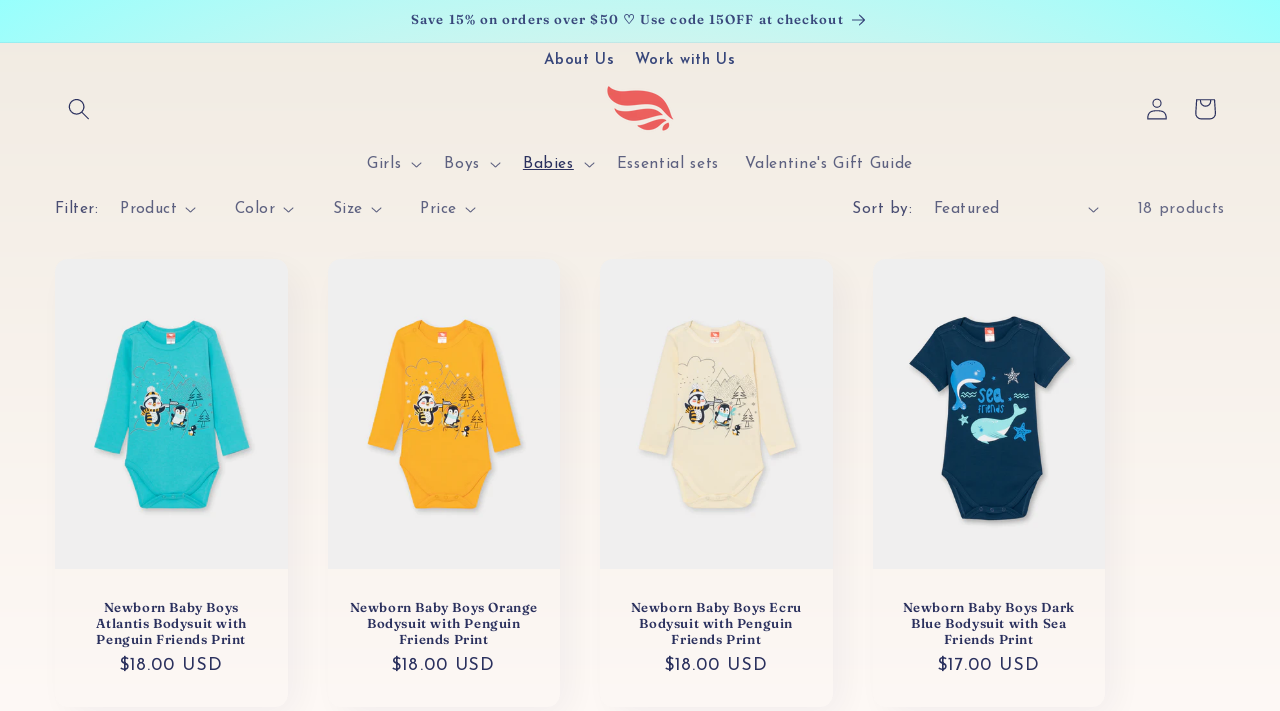

--- FILE ---
content_type: text/html; charset=utf-8
request_url: https://www.cherubino.us/collections/boys-0-18m-bodysuits
body_size: 49860
content:
<!doctype html>
<html class="js" lang="en">
  <head>
 
<meta charset="utf-8">
    <meta http-equiv="X-UA-Compatible" content="IE=edge">
    <meta name="viewport" content="width=device-width,initial-scale=1">
    <meta name="theme-color" content="">
    <link rel="canonical" href="https://www.cherubino.us/collections/boys-0-18m-bodysuits"><link rel="preconnect" href="https://fonts.shopifycdn.com" crossorigin><title>
      BOYS 0-1.5 BODYSUITS
 &ndash; Cherubino</title>

    
      <meta name="description" content="Whether you&#39;re looking for cute and colorful prints or soft and comfortable fabrics, our bodysuits for baby boys are sure to keep your little one cozy and stylish. With so many options available, you&#39;re sure to find the perfect bodysuit to suit your baby boy&#39;s needs.">
    

    

<meta property="og:site_name" content="Cherubino">
<meta property="og:url" content="https://www.cherubino.us/collections/boys-0-18m-bodysuits">
<meta property="og:title" content="BOYS 0-1.5 BODYSUITS">
<meta property="og:type" content="website">
<meta property="og:description" content="Whether you&#39;re looking for cute and colorful prints or soft and comfortable fabrics, our bodysuits for baby boys are sure to keep your little one cozy and stylish. With so many options available, you&#39;re sure to find the perfect bodysuit to suit your baby boy&#39;s needs."><meta property="og:image" content="http://www.cherubino.us/cdn/shop/files/Cherubino_Link_Banner_a3d65a07-90c0-499d-b05d-a47750d2acdc.jpg?v=1625655492">
  <meta property="og:image:secure_url" content="https://www.cherubino.us/cdn/shop/files/Cherubino_Link_Banner_a3d65a07-90c0-499d-b05d-a47750d2acdc.jpg?v=1625655492">
  <meta property="og:image:width" content="1242">
  <meta property="og:image:height" content="650"><meta name="twitter:card" content="summary_large_image">
<meta name="twitter:title" content="BOYS 0-1.5 BODYSUITS">
<meta name="twitter:description" content="Whether you&#39;re looking for cute and colorful prints or soft and comfortable fabrics, our bodysuits for baby boys are sure to keep your little one cozy and stylish. With so many options available, you&#39;re sure to find the perfect bodysuit to suit your baby boy&#39;s needs.">


    <script src="//www.cherubino.us/cdn/shop/t/17/assets/constants.js?v=132983761750457495441719323928" defer="defer"></script>
    <script src="//www.cherubino.us/cdn/shop/t/17/assets/pubsub.js?v=158357773527763999511719323928" defer="defer"></script>
    <script src="//www.cherubino.us/cdn/shop/t/17/assets/global.js?v=88558128918567037191719323928" defer="defer"></script><script src="//www.cherubino.us/cdn/shop/t/17/assets/animations.js?v=88693664871331136111719323927" defer="defer"></script><script>window.performance && window.performance.mark && window.performance.mark('shopify.content_for_header.start');</script><meta name="facebook-domain-verification" content="qhgue4sbvwk4a8itjy1c2xk1vhsqc3">
<meta name="facebook-domain-verification" content="hi2ezduvyudtn0gikp3j9bsd4h2g7k">
<meta name="google-site-verification" content="wFhBM8Z7KS3ZVGnPokW5lE6uOO7b_myDuy9jIWES3pQ">
<meta id="shopify-digital-wallet" name="shopify-digital-wallet" content="/44971557017/digital_wallets/dialog">
<meta name="shopify-checkout-api-token" content="11f6cc2030a87ac752240c4febe8bb74">
<meta id="in-context-paypal-metadata" data-shop-id="44971557017" data-venmo-supported="false" data-environment="production" data-locale="en_US" data-paypal-v4="true" data-currency="USD">
<link rel="alternate" type="application/atom+xml" title="Feed" href="/collections/boys-0-18m-bodysuits.atom" />
<link rel="alternate" type="application/json+oembed" href="https://www.cherubino.us/collections/boys-0-18m-bodysuits.oembed">
<script async="async" src="/checkouts/internal/preloads.js?locale=en-US"></script>
<link rel="preconnect" href="https://shop.app" crossorigin="anonymous">
<script async="async" src="https://shop.app/checkouts/internal/preloads.js?locale=en-US&shop_id=44971557017" crossorigin="anonymous"></script>
<script id="apple-pay-shop-capabilities" type="application/json">{"shopId":44971557017,"countryCode":"US","currencyCode":"USD","merchantCapabilities":["supports3DS"],"merchantId":"gid:\/\/shopify\/Shop\/44971557017","merchantName":"Cherubino","requiredBillingContactFields":["postalAddress","email"],"requiredShippingContactFields":["postalAddress","email"],"shippingType":"shipping","supportedNetworks":["visa","masterCard","amex","discover","elo","jcb"],"total":{"type":"pending","label":"Cherubino","amount":"1.00"},"shopifyPaymentsEnabled":true,"supportsSubscriptions":true}</script>
<script id="shopify-features" type="application/json">{"accessToken":"11f6cc2030a87ac752240c4febe8bb74","betas":["rich-media-storefront-analytics"],"domain":"www.cherubino.us","predictiveSearch":true,"shopId":44971557017,"locale":"en"}</script>
<script>var Shopify = Shopify || {};
Shopify.shop = "renndo.myshopify.com";
Shopify.locale = "en";
Shopify.currency = {"active":"USD","rate":"1.0"};
Shopify.country = "US";
Shopify.theme = {"name":"Sense","id":168672067879,"schema_name":"Sense","schema_version":"15.0.0","theme_store_id":1356,"role":"main"};
Shopify.theme.handle = "null";
Shopify.theme.style = {"id":null,"handle":null};
Shopify.cdnHost = "www.cherubino.us/cdn";
Shopify.routes = Shopify.routes || {};
Shopify.routes.root = "/";</script>
<script type="module">!function(o){(o.Shopify=o.Shopify||{}).modules=!0}(window);</script>
<script>!function(o){function n(){var o=[];function n(){o.push(Array.prototype.slice.apply(arguments))}return n.q=o,n}var t=o.Shopify=o.Shopify||{};t.loadFeatures=n(),t.autoloadFeatures=n()}(window);</script>
<script>
  window.ShopifyPay = window.ShopifyPay || {};
  window.ShopifyPay.apiHost = "shop.app\/pay";
  window.ShopifyPay.redirectState = null;
</script>
<script id="shop-js-analytics" type="application/json">{"pageType":"collection"}</script>
<script defer="defer" async type="module" src="//www.cherubino.us/cdn/shopifycloud/shop-js/modules/v2/client.init-shop-cart-sync_DtuiiIyl.en.esm.js"></script>
<script defer="defer" async type="module" src="//www.cherubino.us/cdn/shopifycloud/shop-js/modules/v2/chunk.common_CUHEfi5Q.esm.js"></script>
<script type="module">
  await import("//www.cherubino.us/cdn/shopifycloud/shop-js/modules/v2/client.init-shop-cart-sync_DtuiiIyl.en.esm.js");
await import("//www.cherubino.us/cdn/shopifycloud/shop-js/modules/v2/chunk.common_CUHEfi5Q.esm.js");

  window.Shopify.SignInWithShop?.initShopCartSync?.({"fedCMEnabled":true,"windoidEnabled":true});

</script>
<script>
  window.Shopify = window.Shopify || {};
  if (!window.Shopify.featureAssets) window.Shopify.featureAssets = {};
  window.Shopify.featureAssets['shop-js'] = {"shop-cart-sync":["modules/v2/client.shop-cart-sync_DFoTY42P.en.esm.js","modules/v2/chunk.common_CUHEfi5Q.esm.js"],"init-fed-cm":["modules/v2/client.init-fed-cm_D2UNy1i2.en.esm.js","modules/v2/chunk.common_CUHEfi5Q.esm.js"],"init-shop-email-lookup-coordinator":["modules/v2/client.init-shop-email-lookup-coordinator_BQEe2rDt.en.esm.js","modules/v2/chunk.common_CUHEfi5Q.esm.js"],"shop-cash-offers":["modules/v2/client.shop-cash-offers_3CTtReFF.en.esm.js","modules/v2/chunk.common_CUHEfi5Q.esm.js","modules/v2/chunk.modal_BewljZkx.esm.js"],"shop-button":["modules/v2/client.shop-button_C6oxCjDL.en.esm.js","modules/v2/chunk.common_CUHEfi5Q.esm.js"],"init-windoid":["modules/v2/client.init-windoid_5pix8xhK.en.esm.js","modules/v2/chunk.common_CUHEfi5Q.esm.js"],"avatar":["modules/v2/client.avatar_BTnouDA3.en.esm.js"],"init-shop-cart-sync":["modules/v2/client.init-shop-cart-sync_DtuiiIyl.en.esm.js","modules/v2/chunk.common_CUHEfi5Q.esm.js"],"shop-toast-manager":["modules/v2/client.shop-toast-manager_BYv_8cH1.en.esm.js","modules/v2/chunk.common_CUHEfi5Q.esm.js"],"pay-button":["modules/v2/client.pay-button_FnF9EIkY.en.esm.js","modules/v2/chunk.common_CUHEfi5Q.esm.js"],"shop-login-button":["modules/v2/client.shop-login-button_CH1KUpOf.en.esm.js","modules/v2/chunk.common_CUHEfi5Q.esm.js","modules/v2/chunk.modal_BewljZkx.esm.js"],"init-customer-accounts-sign-up":["modules/v2/client.init-customer-accounts-sign-up_aj7QGgYS.en.esm.js","modules/v2/client.shop-login-button_CH1KUpOf.en.esm.js","modules/v2/chunk.common_CUHEfi5Q.esm.js","modules/v2/chunk.modal_BewljZkx.esm.js"],"init-shop-for-new-customer-accounts":["modules/v2/client.init-shop-for-new-customer-accounts_NbnYRf_7.en.esm.js","modules/v2/client.shop-login-button_CH1KUpOf.en.esm.js","modules/v2/chunk.common_CUHEfi5Q.esm.js","modules/v2/chunk.modal_BewljZkx.esm.js"],"init-customer-accounts":["modules/v2/client.init-customer-accounts_ppedhqCH.en.esm.js","modules/v2/client.shop-login-button_CH1KUpOf.en.esm.js","modules/v2/chunk.common_CUHEfi5Q.esm.js","modules/v2/chunk.modal_BewljZkx.esm.js"],"shop-follow-button":["modules/v2/client.shop-follow-button_CMIBBa6u.en.esm.js","modules/v2/chunk.common_CUHEfi5Q.esm.js","modules/v2/chunk.modal_BewljZkx.esm.js"],"lead-capture":["modules/v2/client.lead-capture_But0hIyf.en.esm.js","modules/v2/chunk.common_CUHEfi5Q.esm.js","modules/v2/chunk.modal_BewljZkx.esm.js"],"checkout-modal":["modules/v2/client.checkout-modal_BBxc70dQ.en.esm.js","modules/v2/chunk.common_CUHEfi5Q.esm.js","modules/v2/chunk.modal_BewljZkx.esm.js"],"shop-login":["modules/v2/client.shop-login_hM3Q17Kl.en.esm.js","modules/v2/chunk.common_CUHEfi5Q.esm.js","modules/v2/chunk.modal_BewljZkx.esm.js"],"payment-terms":["modules/v2/client.payment-terms_CAtGlQYS.en.esm.js","modules/v2/chunk.common_CUHEfi5Q.esm.js","modules/v2/chunk.modal_BewljZkx.esm.js"]};
</script>
<script>(function() {
  var isLoaded = false;
  function asyncLoad() {
    if (isLoaded) return;
    isLoaded = true;
    var urls = ["https:\/\/cdn.prooffactor.com\/javascript\/dist\/1.0\/jcr-widget.js?account_id=shopify:renndo.myshopify.com\u0026shop=renndo.myshopify.com","\/\/cdn.shopify.com\/proxy\/cdeb42f2b662303466609e233e40a56e3d2239fa40fa0c4888d56e2118634c64\/api.goaffpro.com\/loader.js?shop=renndo.myshopify.com\u0026sp-cache-control=cHVibGljLCBtYXgtYWdlPTkwMA","https:\/\/gdprcdn.b-cdn.net\/js\/gdpr_cookie_consent.min.js?shop=renndo.myshopify.com","https:\/\/static.shareasale.com\/json\/shopify\/deduplication.js?shop=renndo.myshopify.com","https:\/\/static.shareasale.com\/json\/shopify\/shareasale-tracking.js?sasmid=120465\u0026ssmtid=19038\u0026shop=renndo.myshopify.com","https:\/\/cdn.nfcube.com\/instafeed-9ca2c8a37805a1168b900ca236a063c9.js?shop=renndo.myshopify.com","https:\/\/cdn.pickystory.com\/widget\/static\/js\/noop.js?shop=renndo.myshopify.com","https:\/\/tools.luckyorange.com\/core\/lo.js?site-id=4b379564\u0026shop=renndo.myshopify.com","https:\/\/app.virtueimpact.com\/widgets\/1443\/product-page.js?shop=renndo.myshopify.com","https:\/\/app.virtueimpact.com\/widgets\/1443\/impact-calculator-widget.js?shop=renndo.myshopify.com","https:\/\/cdn.hextom.com\/js\/quickannouncementbar.js?shop=renndo.myshopify.com","https:\/\/cdn2.hextom.com\/js\/smartpushmarketing.js?shop=renndo.myshopify.com"];
    for (var i = 0; i < urls.length; i++) {
      var s = document.createElement('script');
      s.type = 'text/javascript';
      s.async = true;
      s.src = urls[i];
      var x = document.getElementsByTagName('script')[0];
      x.parentNode.insertBefore(s, x);
    }
  };
  if(window.attachEvent) {
    window.attachEvent('onload', asyncLoad);
  } else {
    window.addEventListener('load', asyncLoad, false);
  }
})();</script>
<script id="__st">var __st={"a":44971557017,"offset":-18000,"reqid":"0b7d4811-058b-475f-bc91-e11934b879a4-1767317378","pageurl":"www.cherubino.us\/collections\/boys-0-18m-bodysuits","u":"164f80db784b","p":"collection","rtyp":"collection","rid":431042036007};</script>
<script>window.ShopifyPaypalV4VisibilityTracking = true;</script>
<script id="captcha-bootstrap">!function(){'use strict';const t='contact',e='account',n='new_comment',o=[[t,t],['blogs',n],['comments',n],[t,'customer']],c=[[e,'customer_login'],[e,'guest_login'],[e,'recover_customer_password'],[e,'create_customer']],r=t=>t.map((([t,e])=>`form[action*='/${t}']:not([data-nocaptcha='true']) input[name='form_type'][value='${e}']`)).join(','),a=t=>()=>t?[...document.querySelectorAll(t)].map((t=>t.form)):[];function s(){const t=[...o],e=r(t);return a(e)}const i='password',u='form_key',d=['recaptcha-v3-token','g-recaptcha-response','h-captcha-response',i],f=()=>{try{return window.sessionStorage}catch{return}},m='__shopify_v',_=t=>t.elements[u];function p(t,e,n=!1){try{const o=window.sessionStorage,c=JSON.parse(o.getItem(e)),{data:r}=function(t){const{data:e,action:n}=t;return t[m]||n?{data:e,action:n}:{data:t,action:n}}(c);for(const[e,n]of Object.entries(r))t.elements[e]&&(t.elements[e].value=n);n&&o.removeItem(e)}catch(o){console.error('form repopulation failed',{error:o})}}const l='form_type',E='cptcha';function T(t){t.dataset[E]=!0}const w=window,h=w.document,L='Shopify',v='ce_forms',y='captcha';let A=!1;((t,e)=>{const n=(g='f06e6c50-85a8-45c8-87d0-21a2b65856fe',I='https://cdn.shopify.com/shopifycloud/storefront-forms-hcaptcha/ce_storefront_forms_captcha_hcaptcha.v1.5.2.iife.js',D={infoText:'Protected by hCaptcha',privacyText:'Privacy',termsText:'Terms'},(t,e,n)=>{const o=w[L][v],c=o.bindForm;if(c)return c(t,g,e,D).then(n);var r;o.q.push([[t,g,e,D],n]),r=I,A||(h.body.append(Object.assign(h.createElement('script'),{id:'captcha-provider',async:!0,src:r})),A=!0)});var g,I,D;w[L]=w[L]||{},w[L][v]=w[L][v]||{},w[L][v].q=[],w[L][y]=w[L][y]||{},w[L][y].protect=function(t,e){n(t,void 0,e),T(t)},Object.freeze(w[L][y]),function(t,e,n,w,h,L){const[v,y,A,g]=function(t,e,n){const i=e?o:[],u=t?c:[],d=[...i,...u],f=r(d),m=r(i),_=r(d.filter((([t,e])=>n.includes(e))));return[a(f),a(m),a(_),s()]}(w,h,L),I=t=>{const e=t.target;return e instanceof HTMLFormElement?e:e&&e.form},D=t=>v().includes(t);t.addEventListener('submit',(t=>{const e=I(t);if(!e)return;const n=D(e)&&!e.dataset.hcaptchaBound&&!e.dataset.recaptchaBound,o=_(e),c=g().includes(e)&&(!o||!o.value);(n||c)&&t.preventDefault(),c&&!n&&(function(t){try{if(!f())return;!function(t){const e=f();if(!e)return;const n=_(t);if(!n)return;const o=n.value;o&&e.removeItem(o)}(t);const e=Array.from(Array(32),(()=>Math.random().toString(36)[2])).join('');!function(t,e){_(t)||t.append(Object.assign(document.createElement('input'),{type:'hidden',name:u})),t.elements[u].value=e}(t,e),function(t,e){const n=f();if(!n)return;const o=[...t.querySelectorAll(`input[type='${i}']`)].map((({name:t})=>t)),c=[...d,...o],r={};for(const[a,s]of new FormData(t).entries())c.includes(a)||(r[a]=s);n.setItem(e,JSON.stringify({[m]:1,action:t.action,data:r}))}(t,e)}catch(e){console.error('failed to persist form',e)}}(e),e.submit())}));const S=(t,e)=>{t&&!t.dataset[E]&&(n(t,e.some((e=>e===t))),T(t))};for(const o of['focusin','change'])t.addEventListener(o,(t=>{const e=I(t);D(e)&&S(e,y())}));const B=e.get('form_key'),M=e.get(l),P=B&&M;t.addEventListener('DOMContentLoaded',(()=>{const t=y();if(P)for(const e of t)e.elements[l].value===M&&p(e,B);[...new Set([...A(),...v().filter((t=>'true'===t.dataset.shopifyCaptcha))])].forEach((e=>S(e,t)))}))}(h,new URLSearchParams(w.location.search),n,t,e,['guest_login'])})(!0,!0)}();</script>
<script integrity="sha256-4kQ18oKyAcykRKYeNunJcIwy7WH5gtpwJnB7kiuLZ1E=" data-source-attribution="shopify.loadfeatures" defer="defer" src="//www.cherubino.us/cdn/shopifycloud/storefront/assets/storefront/load_feature-a0a9edcb.js" crossorigin="anonymous"></script>
<script crossorigin="anonymous" defer="defer" src="//www.cherubino.us/cdn/shopifycloud/storefront/assets/shopify_pay/storefront-65b4c6d7.js?v=20250812"></script>
<script data-source-attribution="shopify.dynamic_checkout.dynamic.init">var Shopify=Shopify||{};Shopify.PaymentButton=Shopify.PaymentButton||{isStorefrontPortableWallets:!0,init:function(){window.Shopify.PaymentButton.init=function(){};var t=document.createElement("script");t.src="https://www.cherubino.us/cdn/shopifycloud/portable-wallets/latest/portable-wallets.en.js",t.type="module",document.head.appendChild(t)}};
</script>
<script data-source-attribution="shopify.dynamic_checkout.buyer_consent">
  function portableWalletsHideBuyerConsent(e){var t=document.getElementById("shopify-buyer-consent"),n=document.getElementById("shopify-subscription-policy-button");t&&n&&(t.classList.add("hidden"),t.setAttribute("aria-hidden","true"),n.removeEventListener("click",e))}function portableWalletsShowBuyerConsent(e){var t=document.getElementById("shopify-buyer-consent"),n=document.getElementById("shopify-subscription-policy-button");t&&n&&(t.classList.remove("hidden"),t.removeAttribute("aria-hidden"),n.addEventListener("click",e))}window.Shopify?.PaymentButton&&(window.Shopify.PaymentButton.hideBuyerConsent=portableWalletsHideBuyerConsent,window.Shopify.PaymentButton.showBuyerConsent=portableWalletsShowBuyerConsent);
</script>
<script data-source-attribution="shopify.dynamic_checkout.cart.bootstrap">document.addEventListener("DOMContentLoaded",(function(){function t(){return document.querySelector("shopify-accelerated-checkout-cart, shopify-accelerated-checkout")}if(t())Shopify.PaymentButton.init();else{new MutationObserver((function(e,n){t()&&(Shopify.PaymentButton.init(),n.disconnect())})).observe(document.body,{childList:!0,subtree:!0})}}));
</script>
<link id="shopify-accelerated-checkout-styles" rel="stylesheet" media="screen" href="https://www.cherubino.us/cdn/shopifycloud/portable-wallets/latest/accelerated-checkout-backwards-compat.css" crossorigin="anonymous">
<style id="shopify-accelerated-checkout-cart">
        #shopify-buyer-consent {
  margin-top: 1em;
  display: inline-block;
  width: 100%;
}

#shopify-buyer-consent.hidden {
  display: none;
}

#shopify-subscription-policy-button {
  background: none;
  border: none;
  padding: 0;
  text-decoration: underline;
  font-size: inherit;
  cursor: pointer;
}

#shopify-subscription-policy-button::before {
  box-shadow: none;
}

      </style>
<script id="sections-script" data-sections="header" defer="defer" src="//www.cherubino.us/cdn/shop/t/17/compiled_assets/scripts.js?13686"></script>
<script>window.performance && window.performance.mark && window.performance.mark('shopify.content_for_header.end');</script>


    <style data-shopify>
      @font-face {
  font-family: "Josefin Sans";
  font-weight: 400;
  font-style: normal;
  font-display: swap;
  src: url("//www.cherubino.us/cdn/fonts/josefin_sans/josefinsans_n4.70f7efd699799949e6d9f99bc20843a2c86a2e0f.woff2") format("woff2"),
       url("//www.cherubino.us/cdn/fonts/josefin_sans/josefinsans_n4.35d308a1bdf56e5556bc2ac79702c721e4e2e983.woff") format("woff");
}

      @font-face {
  font-family: "Josefin Sans";
  font-weight: 700;
  font-style: normal;
  font-display: swap;
  src: url("//www.cherubino.us/cdn/fonts/josefin_sans/josefinsans_n7.4edc746dce14b53e39df223fba72d5f37c3d525d.woff2") format("woff2"),
       url("//www.cherubino.us/cdn/fonts/josefin_sans/josefinsans_n7.051568b12ab464ee8f0241094cdd7a1c80fbd08d.woff") format("woff");
}

      @font-face {
  font-family: "Josefin Sans";
  font-weight: 400;
  font-style: italic;
  font-display: swap;
  src: url("//www.cherubino.us/cdn/fonts/josefin_sans/josefinsans_i4.a2ba85bff59cf18a6ad90c24fe1808ddb8ce1343.woff2") format("woff2"),
       url("//www.cherubino.us/cdn/fonts/josefin_sans/josefinsans_i4.2dba61e1d135ab449e8e134ba633cf0d31863cc4.woff") format("woff");
}

      @font-face {
  font-family: "Josefin Sans";
  font-weight: 700;
  font-style: italic;
  font-display: swap;
  src: url("//www.cherubino.us/cdn/fonts/josefin_sans/josefinsans_i7.733dd5c50cdd7b706d9ec731b4016d1edd55db5e.woff2") format("woff2"),
       url("//www.cherubino.us/cdn/fonts/josefin_sans/josefinsans_i7.094ef86ca8f6eafea52b87b4f09feefb278e539d.woff") format("woff");
}

      @font-face {
  font-family: Fraunces;
  font-weight: 600;
  font-style: normal;
  font-display: swap;
  src: url("//www.cherubino.us/cdn/fonts/fraunces/fraunces_n6.69791a9f00600e5a1e56a6f64efc9d10a28b9c92.woff2") format("woff2"),
       url("//www.cherubino.us/cdn/fonts/fraunces/fraunces_n6.e87d336d46d99db17df56f1dc77d222effffa1f3.woff") format("woff");
}


      
        :root,
        .color-scheme-1 {
          --color-background: 253,251,247;
        
          --gradient-background: linear-gradient(180deg, rgba(241, 235, 226, 1), rgba(254, 249, 246, 1) 100%);
        

        

        --color-foreground: 43,49,94;
        --color-background-contrast: 228,200,145;
        --color-shadow: 43,49,94;
        --color-button: 0,206,203;
        --color-button-text: 253,251,247;
        --color-secondary-button: 253,251,247;
        --color-secondary-button-text: 43,49,94;
        --color-link: 43,49,94;
        --color-badge-foreground: 43,49,94;
        --color-badge-background: 253,251,247;
        --color-badge-border: 43,49,94;
        --payment-terms-background-color: rgb(253 251 247);
      }
      
        
        .color-scheme-2 {
          --color-background: 249,237,228;
        
          --gradient-background: radial-gradient(rgba(250, 255, 158, 1), rgba(249, 237, 228, 1) 31%, rgba(151, 255, 253, 1) 100%);
        

        

        --color-foreground: 56,71,123;
        --color-background-contrast: 226,167,124;
        --color-shadow: 56,71,123;
        --color-button: 56,71,123;
        --color-button-text: 249,237,228;
        --color-secondary-button: 249,237,228;
        --color-secondary-button-text: 56,71,123;
        --color-link: 56,71,123;
        --color-badge-foreground: 56,71,123;
        --color-badge-background: 249,237,228;
        --color-badge-border: 56,71,123;
        --payment-terms-background-color: rgb(249 237 228);
      }
      
        
        .color-scheme-3 {
          --color-background: 46,42,57;
        
          --gradient-background: #2e2a39;
        

        

        --color-foreground: 253,251,247;
        --color-background-contrast: 58,53,72;
        --color-shadow: 46,42,57;
        --color-button: 253,251,247;
        --color-button-text: 46,42,57;
        --color-secondary-button: 46,42,57;
        --color-secondary-button-text: 253,251,247;
        --color-link: 253,251,247;
        --color-badge-foreground: 253,251,247;
        --color-badge-background: 46,42,57;
        --color-badge-border: 253,251,247;
        --payment-terms-background-color: rgb(46 42 57);
      }
      
        
        .color-scheme-4 {
          --color-background: 155,4,111;
        
          --gradient-background: #9b046f;
        

        

        --color-foreground: 253,251,247;
        --color-background-contrast: 180,5,129;
        --color-shadow: 46,42,57;
        --color-button: 253,251,247;
        --color-button-text: 155,4,111;
        --color-secondary-button: 155,4,111;
        --color-secondary-button-text: 253,251,247;
        --color-link: 253,251,247;
        --color-badge-foreground: 253,251,247;
        --color-badge-background: 155,4,111;
        --color-badge-border: 253,251,247;
        --payment-terms-background-color: rgb(155 4 111);
      }
      
        
        .color-scheme-5 {
          --color-background: 94,54,83;
        
          --gradient-background: linear-gradient(320deg, rgba(134, 16, 106, 1), rgba(94, 54, 83, 1) 100%);
        

        

        --color-foreground: 253,251,247;
        --color-background-contrast: 13,7,11;
        --color-shadow: 46,42,57;
        --color-button: 253,251,247;
        --color-button-text: 94,54,83;
        --color-secondary-button: 94,54,83;
        --color-secondary-button-text: 253,251,247;
        --color-link: 253,251,247;
        --color-badge-foreground: 253,251,247;
        --color-badge-background: 94,54,83;
        --color-badge-border: 253,251,247;
        --payment-terms-background-color: rgb(94 54 83);
      }
      
        
        .color-scheme-d2807b4f-44dc-4cba-857c-06fba3dfbd16 {
          --color-background: 249,237,228;
        
          --gradient-background: linear-gradient(180deg, rgba(249, 237, 228, 1), rgba(241, 235, 226, 1) 100%);
        

        

        --color-foreground: 43,49,94;
        --color-background-contrast: 226,167,124;
        --color-shadow: 43,49,94;
        --color-button: 155,4,111;
        --color-button-text: 253,251,247;
        --color-secondary-button: 249,237,228;
        --color-secondary-button-text: 43,49,94;
        --color-link: 43,49,94;
        --color-badge-foreground: 43,49,94;
        --color-badge-background: 249,237,228;
        --color-badge-border: 43,49,94;
        --payment-terms-background-color: rgb(249 237 228);
      }
      
        
        .color-scheme-d188f47d-8859-4c5c-90c8-b62118eeed0f {
          --color-background: 249,237,228;
        
          --gradient-background: linear-gradient(31deg, rgba(249, 237, 228, 1), rgba(255, 94, 91, 1) 100%);
        

        

        --color-foreground: 43,49,94;
        --color-background-contrast: 226,167,124;
        --color-shadow: 43,49,94;
        --color-button: 43,49,94;
        --color-button-text: 253,251,247;
        --color-secondary-button: 249,237,228;
        --color-secondary-button-text: 43,49,94;
        --color-link: 43,49,94;
        --color-badge-foreground: 43,49,94;
        --color-badge-background: 249,237,228;
        --color-badge-border: 43,49,94;
        --payment-terms-background-color: rgb(249 237 228);
      }
      
        
        .color-scheme-a12b0d05-3ac4-42a8-85d8-a1803fce7c8e {
          --color-background: 249,237,228;
        
          --gradient-background: linear-gradient(226deg, rgba(255, 175, 174, 1) 1%, rgba(250, 255, 158, 1) 100%);
        

        

        --color-foreground: 43,49,94;
        --color-background-contrast: 226,167,124;
        --color-shadow: 0,206,203;
        --color-button: 0,206,203;
        --color-button-text: 36,42,83;
        --color-secondary-button: 249,237,228;
        --color-secondary-button-text: 0,206,203;
        --color-link: 0,206,203;
        --color-badge-foreground: 43,49,94;
        --color-badge-background: 249,237,228;
        --color-badge-border: 43,49,94;
        --payment-terms-background-color: rgb(249 237 228);
      }
      
        
        .color-scheme-e8972470-734f-4510-9809-12d1beb5366c {
          --color-background: 253,251,247;
        
          --gradient-background: linear-gradient(180deg, rgba(241, 235, 226, 1), rgba(254, 249, 246, 1) 100%);
        

        

        --color-foreground: 236,32,105;
        --color-background-contrast: 228,200,145;
        --color-shadow: 236,32,105;
        --color-button: 239,176,230;
        --color-button-text: 253,251,247;
        --color-secondary-button: 253,251,247;
        --color-secondary-button-text: 236,32,105;
        --color-link: 236,32,105;
        --color-badge-foreground: 236,32,105;
        --color-badge-background: 253,251,247;
        --color-badge-border: 236,32,105;
        --payment-terms-background-color: rgb(253 251 247);
      }
      

      body, .color-scheme-1, .color-scheme-2, .color-scheme-3, .color-scheme-4, .color-scheme-5, .color-scheme-d2807b4f-44dc-4cba-857c-06fba3dfbd16, .color-scheme-d188f47d-8859-4c5c-90c8-b62118eeed0f, .color-scheme-a12b0d05-3ac4-42a8-85d8-a1803fce7c8e, .color-scheme-e8972470-734f-4510-9809-12d1beb5366c {
        color: rgba(var(--color-foreground), 0.75);
        background-color: rgb(var(--color-background));
      }

      :root {
        --font-body-family: "Josefin Sans", sans-serif;
        --font-body-style: normal;
        --font-body-weight: 400;
        --font-body-weight-bold: 700;

        --font-heading-family: Fraunces, serif;
        --font-heading-style: normal;
        --font-heading-weight: 600;

        --font-body-scale: 1.1;
        --font-heading-scale: 0.9090909090909091;

        --media-padding: px;
        --media-border-opacity: 0.1;
        --media-border-width: 0px;
        --media-radius: 12px;
        --media-shadow-opacity: 0.1;
        --media-shadow-horizontal-offset: 10px;
        --media-shadow-vertical-offset: 12px;
        --media-shadow-blur-radius: 20px;
        --media-shadow-visible: 1;

        --page-width: 120rem;
        --page-width-margin: 0rem;

        --product-card-image-padding: 0.0rem;
        --product-card-corner-radius: 1.2rem;
        --product-card-text-alignment: center;
        --product-card-border-width: 0.0rem;
        --product-card-border-opacity: 0.1;
        --product-card-shadow-opacity: 0.05;
        --product-card-shadow-visible: 1;
        --product-card-shadow-horizontal-offset: 1.0rem;
        --product-card-shadow-vertical-offset: 1.0rem;
        --product-card-shadow-blur-radius: 3.5rem;

        --collection-card-image-padding: 0.0rem;
        --collection-card-corner-radius: 1.2rem;
        --collection-card-text-alignment: center;
        --collection-card-border-width: 0.0rem;
        --collection-card-border-opacity: 0.1;
        --collection-card-shadow-opacity: 0.05;
        --collection-card-shadow-visible: 1;
        --collection-card-shadow-horizontal-offset: 1.0rem;
        --collection-card-shadow-vertical-offset: 1.0rem;
        --collection-card-shadow-blur-radius: 3.5rem;

        --blog-card-image-padding: 0.0rem;
        --blog-card-corner-radius: 1.2rem;
        --blog-card-text-alignment: center;
        --blog-card-border-width: 0.0rem;
        --blog-card-border-opacity: 0.1;
        --blog-card-shadow-opacity: 0.05;
        --blog-card-shadow-visible: 1;
        --blog-card-shadow-horizontal-offset: 1.0rem;
        --blog-card-shadow-vertical-offset: 1.0rem;
        --blog-card-shadow-blur-radius: 3.5rem;

        --badge-corner-radius: 2.0rem;

        --popup-border-width: 1px;
        --popup-border-opacity: 0.1;
        --popup-corner-radius: 22px;
        --popup-shadow-opacity: 0.1;
        --popup-shadow-horizontal-offset: 10px;
        --popup-shadow-vertical-offset: 12px;
        --popup-shadow-blur-radius: 20px;

        --drawer-border-width: 1px;
        --drawer-border-opacity: 0.1;
        --drawer-shadow-opacity: 0.0;
        --drawer-shadow-horizontal-offset: 0px;
        --drawer-shadow-vertical-offset: 4px;
        --drawer-shadow-blur-radius: 5px;

        --spacing-sections-desktop: 36px;
        --spacing-sections-mobile: 25px;

        --grid-desktop-vertical-spacing: 40px;
        --grid-desktop-horizontal-spacing: 40px;
        --grid-mobile-vertical-spacing: 20px;
        --grid-mobile-horizontal-spacing: 20px;

        --text-boxes-border-opacity: 0.1;
        --text-boxes-border-width: 0px;
        --text-boxes-radius: 24px;
        --text-boxes-shadow-opacity: 0.0;
        --text-boxes-shadow-visible: 0;
        --text-boxes-shadow-horizontal-offset: 10px;
        --text-boxes-shadow-vertical-offset: 12px;
        --text-boxes-shadow-blur-radius: 20px;

        --buttons-radius: 30px;
        --buttons-radius-outset: 31px;
        --buttons-border-width: 1px;
        --buttons-border-opacity: 0.55;
        --buttons-shadow-opacity: 0.0;
        --buttons-shadow-visible: 0;
        --buttons-shadow-horizontal-offset: 0px;
        --buttons-shadow-vertical-offset: 4px;
        --buttons-shadow-blur-radius: 5px;
        --buttons-border-offset: 0.3px;

        --inputs-radius: 10px;
        --inputs-border-width: 1px;
        --inputs-border-opacity: 0.55;
        --inputs-shadow-opacity: 0.0;
        --inputs-shadow-horizontal-offset: 0px;
        --inputs-margin-offset: 0px;
        --inputs-shadow-vertical-offset: 4px;
        --inputs-shadow-blur-radius: 5px;
        --inputs-radius-outset: 11px;

        --variant-pills-radius: 10px;
        --variant-pills-border-width: 0px;
        --variant-pills-border-opacity: 0.1;
        --variant-pills-shadow-opacity: 0.0;
        --variant-pills-shadow-horizontal-offset: 0px;
        --variant-pills-shadow-vertical-offset: 4px;
        --variant-pills-shadow-blur-radius: 5px;
      }

      *,
      *::before,
      *::after {
        box-sizing: inherit;
      }

      html {
        box-sizing: border-box;
        font-size: calc(var(--font-body-scale) * 62.5%);
        height: 100%;
      }

      body {
        display: grid;
        grid-template-rows: auto auto 1fr auto;
        grid-template-columns: 100%;
        min-height: 100%;
        margin: 0;
        font-size: 1.5rem;
        letter-spacing: 0.06rem;
        line-height: calc(1 + 0.8 / var(--font-body-scale));
        font-family: var(--font-body-family);
        font-style: var(--font-body-style);
        font-weight: var(--font-body-weight);
      }

      @media screen and (min-width: 750px) {
        body {
          font-size: 1.6rem;
        }
      }
    </style>

    <link href="//www.cherubino.us/cdn/shop/t/17/assets/base.css?v=144968985024194912401719323927" rel="stylesheet" type="text/css" media="all" />

      <link rel="preload" as="font" href="//www.cherubino.us/cdn/fonts/josefin_sans/josefinsans_n4.70f7efd699799949e6d9f99bc20843a2c86a2e0f.woff2" type="font/woff2" crossorigin>
      

      <link rel="preload" as="font" href="//www.cherubino.us/cdn/fonts/fraunces/fraunces_n6.69791a9f00600e5a1e56a6f64efc9d10a28b9c92.woff2" type="font/woff2" crossorigin>
      
<link
        rel="stylesheet"
        href="//www.cherubino.us/cdn/shop/t/17/assets/component-predictive-search.css?v=118923337488134913561719323928"
        media="print"
        onload="this.media='all'"
      ><script>
      if (Shopify.designMode) {
        document.documentElement.classList.add('shopify-design-mode');
      }
    </script>
  <!--Gem_Page_Header_Script-->
    


<!--End_Gem_Page_Header_Script-->
<!-- BEGIN app block: shopify://apps/blocky-fraud-blocker/blocks/app-embed/aa25b3bf-c2c5-4359-aa61-7836c225c5a9 -->
<script async src="https://app.blocky-app.com/get_script/?shop_url=renndo.myshopify.com"></script>


<!-- END app block --><script src="https://cdn.shopify.com/extensions/019ace71-bce4-7164-b99c-7d5daaf5da9c/preorderfrontend-173/assets/globo.preorder.min.js" type="text/javascript" defer="defer"></script>
<link href="https://monorail-edge.shopifysvc.com" rel="dns-prefetch">
<script>(function(){if ("sendBeacon" in navigator && "performance" in window) {try {var session_token_from_headers = performance.getEntriesByType('navigation')[0].serverTiming.find(x => x.name == '_s').description;} catch {var session_token_from_headers = undefined;}var session_cookie_matches = document.cookie.match(/_shopify_s=([^;]*)/);var session_token_from_cookie = session_cookie_matches && session_cookie_matches.length === 2 ? session_cookie_matches[1] : "";var session_token = session_token_from_headers || session_token_from_cookie || "";function handle_abandonment_event(e) {var entries = performance.getEntries().filter(function(entry) {return /monorail-edge.shopifysvc.com/.test(entry.name);});if (!window.abandonment_tracked && entries.length === 0) {window.abandonment_tracked = true;var currentMs = Date.now();var navigation_start = performance.timing.navigationStart;var payload = {shop_id: 44971557017,url: window.location.href,navigation_start,duration: currentMs - navigation_start,session_token,page_type: "collection"};window.navigator.sendBeacon("https://monorail-edge.shopifysvc.com/v1/produce", JSON.stringify({schema_id: "online_store_buyer_site_abandonment/1.1",payload: payload,metadata: {event_created_at_ms: currentMs,event_sent_at_ms: currentMs}}));}}window.addEventListener('pagehide', handle_abandonment_event);}}());</script>
<script id="web-pixels-manager-setup">(function e(e,d,r,n,o){if(void 0===o&&(o={}),!Boolean(null===(a=null===(i=window.Shopify)||void 0===i?void 0:i.analytics)||void 0===a?void 0:a.replayQueue)){var i,a;window.Shopify=window.Shopify||{};var t=window.Shopify;t.analytics=t.analytics||{};var s=t.analytics;s.replayQueue=[],s.publish=function(e,d,r){return s.replayQueue.push([e,d,r]),!0};try{self.performance.mark("wpm:start")}catch(e){}var l=function(){var e={modern:/Edge?\/(1{2}[4-9]|1[2-9]\d|[2-9]\d{2}|\d{4,})\.\d+(\.\d+|)|Firefox\/(1{2}[4-9]|1[2-9]\d|[2-9]\d{2}|\d{4,})\.\d+(\.\d+|)|Chrom(ium|e)\/(9{2}|\d{3,})\.\d+(\.\d+|)|(Maci|X1{2}).+ Version\/(15\.\d+|(1[6-9]|[2-9]\d|\d{3,})\.\d+)([,.]\d+|)( \(\w+\)|)( Mobile\/\w+|) Safari\/|Chrome.+OPR\/(9{2}|\d{3,})\.\d+\.\d+|(CPU[ +]OS|iPhone[ +]OS|CPU[ +]iPhone|CPU IPhone OS|CPU iPad OS)[ +]+(15[._]\d+|(1[6-9]|[2-9]\d|\d{3,})[._]\d+)([._]\d+|)|Android:?[ /-](13[3-9]|1[4-9]\d|[2-9]\d{2}|\d{4,})(\.\d+|)(\.\d+|)|Android.+Firefox\/(13[5-9]|1[4-9]\d|[2-9]\d{2}|\d{4,})\.\d+(\.\d+|)|Android.+Chrom(ium|e)\/(13[3-9]|1[4-9]\d|[2-9]\d{2}|\d{4,})\.\d+(\.\d+|)|SamsungBrowser\/([2-9]\d|\d{3,})\.\d+/,legacy:/Edge?\/(1[6-9]|[2-9]\d|\d{3,})\.\d+(\.\d+|)|Firefox\/(5[4-9]|[6-9]\d|\d{3,})\.\d+(\.\d+|)|Chrom(ium|e)\/(5[1-9]|[6-9]\d|\d{3,})\.\d+(\.\d+|)([\d.]+$|.*Safari\/(?![\d.]+ Edge\/[\d.]+$))|(Maci|X1{2}).+ Version\/(10\.\d+|(1[1-9]|[2-9]\d|\d{3,})\.\d+)([,.]\d+|)( \(\w+\)|)( Mobile\/\w+|) Safari\/|Chrome.+OPR\/(3[89]|[4-9]\d|\d{3,})\.\d+\.\d+|(CPU[ +]OS|iPhone[ +]OS|CPU[ +]iPhone|CPU IPhone OS|CPU iPad OS)[ +]+(10[._]\d+|(1[1-9]|[2-9]\d|\d{3,})[._]\d+)([._]\d+|)|Android:?[ /-](13[3-9]|1[4-9]\d|[2-9]\d{2}|\d{4,})(\.\d+|)(\.\d+|)|Mobile Safari.+OPR\/([89]\d|\d{3,})\.\d+\.\d+|Android.+Firefox\/(13[5-9]|1[4-9]\d|[2-9]\d{2}|\d{4,})\.\d+(\.\d+|)|Android.+Chrom(ium|e)\/(13[3-9]|1[4-9]\d|[2-9]\d{2}|\d{4,})\.\d+(\.\d+|)|Android.+(UC? ?Browser|UCWEB|U3)[ /]?(15\.([5-9]|\d{2,})|(1[6-9]|[2-9]\d|\d{3,})\.\d+)\.\d+|SamsungBrowser\/(5\.\d+|([6-9]|\d{2,})\.\d+)|Android.+MQ{2}Browser\/(14(\.(9|\d{2,})|)|(1[5-9]|[2-9]\d|\d{3,})(\.\d+|))(\.\d+|)|K[Aa][Ii]OS\/(3\.\d+|([4-9]|\d{2,})\.\d+)(\.\d+|)/},d=e.modern,r=e.legacy,n=navigator.userAgent;return n.match(d)?"modern":n.match(r)?"legacy":"unknown"}(),u="modern"===l?"modern":"legacy",c=(null!=n?n:{modern:"",legacy:""})[u],f=function(e){return[e.baseUrl,"/wpm","/b",e.hashVersion,"modern"===e.buildTarget?"m":"l",".js"].join("")}({baseUrl:d,hashVersion:r,buildTarget:u}),m=function(e){var d=e.version,r=e.bundleTarget,n=e.surface,o=e.pageUrl,i=e.monorailEndpoint;return{emit:function(e){var a=e.status,t=e.errorMsg,s=(new Date).getTime(),l=JSON.stringify({metadata:{event_sent_at_ms:s},events:[{schema_id:"web_pixels_manager_load/3.1",payload:{version:d,bundle_target:r,page_url:o,status:a,surface:n,error_msg:t},metadata:{event_created_at_ms:s}}]});if(!i)return console&&console.warn&&console.warn("[Web Pixels Manager] No Monorail endpoint provided, skipping logging."),!1;try{return self.navigator.sendBeacon.bind(self.navigator)(i,l)}catch(e){}var u=new XMLHttpRequest;try{return u.open("POST",i,!0),u.setRequestHeader("Content-Type","text/plain"),u.send(l),!0}catch(e){return console&&console.warn&&console.warn("[Web Pixels Manager] Got an unhandled error while logging to Monorail."),!1}}}}({version:r,bundleTarget:l,surface:e.surface,pageUrl:self.location.href,monorailEndpoint:e.monorailEndpoint});try{o.browserTarget=l,function(e){var d=e.src,r=e.async,n=void 0===r||r,o=e.onload,i=e.onerror,a=e.sri,t=e.scriptDataAttributes,s=void 0===t?{}:t,l=document.createElement("script"),u=document.querySelector("head"),c=document.querySelector("body");if(l.async=n,l.src=d,a&&(l.integrity=a,l.crossOrigin="anonymous"),s)for(var f in s)if(Object.prototype.hasOwnProperty.call(s,f))try{l.dataset[f]=s[f]}catch(e){}if(o&&l.addEventListener("load",o),i&&l.addEventListener("error",i),u)u.appendChild(l);else{if(!c)throw new Error("Did not find a head or body element to append the script");c.appendChild(l)}}({src:f,async:!0,onload:function(){if(!function(){var e,d;return Boolean(null===(d=null===(e=window.Shopify)||void 0===e?void 0:e.analytics)||void 0===d?void 0:d.initialized)}()){var d=window.webPixelsManager.init(e)||void 0;if(d){var r=window.Shopify.analytics;r.replayQueue.forEach((function(e){var r=e[0],n=e[1],o=e[2];d.publishCustomEvent(r,n,o)})),r.replayQueue=[],r.publish=d.publishCustomEvent,r.visitor=d.visitor,r.initialized=!0}}},onerror:function(){return m.emit({status:"failed",errorMsg:"".concat(f," has failed to load")})},sri:function(e){var d=/^sha384-[A-Za-z0-9+/=]+$/;return"string"==typeof e&&d.test(e)}(c)?c:"",scriptDataAttributes:o}),m.emit({status:"loading"})}catch(e){m.emit({status:"failed",errorMsg:(null==e?void 0:e.message)||"Unknown error"})}}})({shopId: 44971557017,storefrontBaseUrl: "https://www.cherubino.us",extensionsBaseUrl: "https://extensions.shopifycdn.com/cdn/shopifycloud/web-pixels-manager",monorailEndpoint: "https://monorail-edge.shopifysvc.com/unstable/produce_batch",surface: "storefront-renderer",enabledBetaFlags: ["2dca8a86","a0d5f9d2"],webPixelsConfigList: [{"id":"1458340135","configuration":"{\"shop\":\"renndo.myshopify.com\",\"cookie_duration\":\"604800\"}","eventPayloadVersion":"v1","runtimeContext":"STRICT","scriptVersion":"a2e7513c3708f34b1f617d7ce88f9697","type":"APP","apiClientId":2744533,"privacyPurposes":["ANALYTICS","MARKETING"],"dataSharingAdjustments":{"protectedCustomerApprovalScopes":["read_customer_address","read_customer_email","read_customer_name","read_customer_personal_data","read_customer_phone"]}},{"id":"1443954983","configuration":"{\"masterTagID\":\"19038\",\"merchantID\":\"120465\",\"appPath\":\"https:\/\/daedalus.shareasale.com\",\"storeID\":\"NaN\",\"xTypeMode\":\"NaN\",\"xTypeValue\":\"NaN\",\"channelDedup\":\"NaN\"}","eventPayloadVersion":"v1","runtimeContext":"STRICT","scriptVersion":"f300cca684872f2df140f714437af558","type":"APP","apiClientId":4929191,"privacyPurposes":["ANALYTICS","MARKETING"],"dataSharingAdjustments":{"protectedCustomerApprovalScopes":["read_customer_personal_data"]}},{"id":"752910631","configuration":"{\"config\":\"{\\\"pixel_id\\\":\\\"G-T6WVLBRHEG\\\",\\\"target_country\\\":\\\"US\\\",\\\"gtag_events\\\":[{\\\"type\\\":\\\"search\\\",\\\"action_label\\\":[\\\"G-T6WVLBRHEG\\\",\\\"AW-16647171943\\\/xtdZCLe468cZEOfe_oE-\\\"]},{\\\"type\\\":\\\"begin_checkout\\\",\\\"action_label\\\":[\\\"G-T6WVLBRHEG\\\",\\\"AW-16647171943\\\/429TCL2468cZEOfe_oE-\\\"]},{\\\"type\\\":\\\"view_item\\\",\\\"action_label\\\":[\\\"G-T6WVLBRHEG\\\",\\\"AW-16647171943\\\/uBBHCLS468cZEOfe_oE-\\\",\\\"MC-DJ3Y33KPGH\\\"]},{\\\"type\\\":\\\"purchase\\\",\\\"action_label\\\":[\\\"G-T6WVLBRHEG\\\",\\\"AW-16647171943\\\/D8MOCK6468cZEOfe_oE-\\\",\\\"MC-DJ3Y33KPGH\\\"]},{\\\"type\\\":\\\"page_view\\\",\\\"action_label\\\":[\\\"G-T6WVLBRHEG\\\",\\\"AW-16647171943\\\/v5R2CLG468cZEOfe_oE-\\\",\\\"MC-DJ3Y33KPGH\\\"]},{\\\"type\\\":\\\"add_payment_info\\\",\\\"action_label\\\":[\\\"G-T6WVLBRHEG\\\",\\\"AW-16647171943\\\/KlZgCMC468cZEOfe_oE-\\\"]},{\\\"type\\\":\\\"add_to_cart\\\",\\\"action_label\\\":[\\\"G-T6WVLBRHEG\\\",\\\"AW-16647171943\\\/qIfUCLq468cZEOfe_oE-\\\"]}],\\\"enable_monitoring_mode\\\":false}\"}","eventPayloadVersion":"v1","runtimeContext":"OPEN","scriptVersion":"b2a88bafab3e21179ed38636efcd8a93","type":"APP","apiClientId":1780363,"privacyPurposes":[],"dataSharingAdjustments":{"protectedCustomerApprovalScopes":["read_customer_address","read_customer_email","read_customer_name","read_customer_personal_data","read_customer_phone"]}},{"id":"302055719","configuration":"{\"pixel_id\":\"333405448122431\",\"pixel_type\":\"facebook_pixel\",\"metaapp_system_user_token\":\"-\"}","eventPayloadVersion":"v1","runtimeContext":"OPEN","scriptVersion":"ca16bc87fe92b6042fbaa3acc2fbdaa6","type":"APP","apiClientId":2329312,"privacyPurposes":["ANALYTICS","MARKETING","SALE_OF_DATA"],"dataSharingAdjustments":{"protectedCustomerApprovalScopes":["read_customer_address","read_customer_email","read_customer_name","read_customer_personal_data","read_customer_phone"]}},{"id":"223052071","configuration":"{\"tagID\":\"2614003673181\"}","eventPayloadVersion":"v1","runtimeContext":"STRICT","scriptVersion":"18031546ee651571ed29edbe71a3550b","type":"APP","apiClientId":3009811,"privacyPurposes":["ANALYTICS","MARKETING","SALE_OF_DATA"],"dataSharingAdjustments":{"protectedCustomerApprovalScopes":["read_customer_address","read_customer_email","read_customer_name","read_customer_personal_data","read_customer_phone"]}},{"id":"33980711","configuration":"{\"myshopifyDomain\":\"renndo.myshopify.com\"}","eventPayloadVersion":"v1","runtimeContext":"STRICT","scriptVersion":"23b97d18e2aa74363140dc29c9284e87","type":"APP","apiClientId":2775569,"privacyPurposes":["ANALYTICS","MARKETING","SALE_OF_DATA"],"dataSharingAdjustments":{"protectedCustomerApprovalScopes":["read_customer_address","read_customer_email","read_customer_name","read_customer_phone","read_customer_personal_data"]}},{"id":"25231655","configuration":"{\"siteId\":\"4b379564\",\"environment\":\"production\"}","eventPayloadVersion":"v1","runtimeContext":"STRICT","scriptVersion":"c66f5762e80601f1bfc6799b894f5761","type":"APP","apiClientId":187969,"privacyPurposes":["ANALYTICS","MARKETING","SALE_OF_DATA"],"dataSharingAdjustments":{"protectedCustomerApprovalScopes":[]}},{"id":"shopify-app-pixel","configuration":"{}","eventPayloadVersion":"v1","runtimeContext":"STRICT","scriptVersion":"0450","apiClientId":"shopify-pixel","type":"APP","privacyPurposes":["ANALYTICS","MARKETING"]},{"id":"shopify-custom-pixel","eventPayloadVersion":"v1","runtimeContext":"LAX","scriptVersion":"0450","apiClientId":"shopify-pixel","type":"CUSTOM","privacyPurposes":["ANALYTICS","MARKETING"]}],isMerchantRequest: false,initData: {"shop":{"name":"Cherubino","paymentSettings":{"currencyCode":"USD"},"myshopifyDomain":"renndo.myshopify.com","countryCode":"US","storefrontUrl":"https:\/\/www.cherubino.us"},"customer":null,"cart":null,"checkout":null,"productVariants":[],"purchasingCompany":null},},"https://www.cherubino.us/cdn","da62cc92w68dfea28pcf9825a4m392e00d0",{"modern":"","legacy":""},{"shopId":"44971557017","storefrontBaseUrl":"https:\/\/www.cherubino.us","extensionBaseUrl":"https:\/\/extensions.shopifycdn.com\/cdn\/shopifycloud\/web-pixels-manager","surface":"storefront-renderer","enabledBetaFlags":"[\"2dca8a86\", \"a0d5f9d2\"]","isMerchantRequest":"false","hashVersion":"da62cc92w68dfea28pcf9825a4m392e00d0","publish":"custom","events":"[[\"page_viewed\",{}],[\"collection_viewed\",{\"collection\":{\"id\":\"431042036007\",\"title\":\"BOYS 0-1.5 BODYSUITS\",\"productVariants\":[{\"price\":{\"amount\":18.0,\"currencyCode\":\"USD\"},\"product\":{\"title\":\"Newborn Baby Boys Atlantis Bodysuit with Penguin Friends Print\",\"vendor\":\"Arctic Stars\",\"id\":\"6868280541369\",\"untranslatedTitle\":\"Newborn Baby Boys Atlantis Bodysuit with Penguin Friends Print\",\"url\":\"\/products\/boys_bodysuits_40027-40\",\"type\":\"Bodysuits\"},\"id\":\"40604787146937\",\"image\":{\"src\":\"\/\/www.cherubino.us\/cdn\/shop\/products\/CWNB-40027_Atlantis_1.jpg?v=1654085148\"},\"sku\":\"CWNB 40027-40-289 NB\",\"title\":\"NB \/ Atlantis\",\"untranslatedTitle\":\"NB \/ Atlantis\"},{\"price\":{\"amount\":18.0,\"currencyCode\":\"USD\"},\"product\":{\"title\":\"Newborn Baby Boys Orange Bodysuit with Penguin Friends Print\",\"vendor\":\"Arctic Stars\",\"id\":\"6868280475833\",\"untranslatedTitle\":\"Newborn Baby Boys Orange Bodysuit with Penguin Friends Print\",\"url\":\"\/products\/boys_bodysuits_40027-29\",\"type\":\"Bodysuits\"},\"id\":\"40604786917561\",\"image\":{\"src\":\"\/\/www.cherubino.us\/cdn\/shop\/products\/CWNB-40027_Orange_1.jpg?v=1654085206\"},\"sku\":\"CWNB 40027-29-289 NB\",\"title\":\"NB \/ Orange\",\"untranslatedTitle\":\"NB \/ Orange\"},{\"price\":{\"amount\":18.0,\"currencyCode\":\"USD\"},\"product\":{\"title\":\"Newborn Baby Boys Ecru Bodysuit with Penguin Friends Print\",\"vendor\":\"Arctic Stars\",\"id\":\"6868280344761\",\"untranslatedTitle\":\"Newborn Baby Boys Ecru Bodysuit with Penguin Friends Print\",\"url\":\"\/products\/boys_bodysuits_40027-21\",\"type\":\"Bodysuits\"},\"id\":\"40604786557113\",\"image\":{\"src\":\"\/\/www.cherubino.us\/cdn\/shop\/products\/CWNB-40027_Ecru_1.jpg?v=1654085173\"},\"sku\":\"CWNB 40027-21-289 NB\",\"title\":\"NB \/ Ecru\",\"untranslatedTitle\":\"NB \/ Ecru\"},{\"price\":{\"amount\":17.0,\"currencyCode\":\"USD\"},\"product\":{\"title\":\"Newborn Baby Boys Dark Blue Bodysuit with Sea Friends Print\",\"vendor\":\"Animal Buddies\",\"id\":\"6868280311993\",\"untranslatedTitle\":\"Newborn Baby Boys Dark Blue Bodysuit with Sea Friends Print\",\"url\":\"\/products\/boys_bodysuits_40026-41\",\"type\":\"Bodysuits\"},\"id\":\"40604786360505\",\"image\":{\"src\":\"\/\/www.cherubino.us\/cdn\/shop\/products\/CWNB-40026_d_blue_1.jpg?v=1647809298\"},\"sku\":\"CWNB 40026-41-289 NB\",\"title\":\"NB \/ Dark Blue\",\"untranslatedTitle\":\"NB \/ Dark Blue\"},{\"price\":{\"amount\":17.0,\"currencyCode\":\"USD\"},\"product\":{\"title\":\"Newborn Baby Boys Yellow Bodysuit with Sea Friends Print\",\"vendor\":\"Animal Buddies\",\"id\":\"6868280246457\",\"untranslatedTitle\":\"Newborn Baby Boys Yellow Bodysuit with Sea Friends Print\",\"url\":\"\/products\/boys_bodysuits_40026-30\",\"type\":\"Bodysuits\"},\"id\":\"40604786098361\",\"image\":{\"src\":\"\/\/www.cherubino.us\/cdn\/shop\/products\/CWNB-40026_Yellow_1.jpg?v=1647201627\"},\"sku\":\"CWNB 40026-30-289 NB\",\"title\":\"NB \/ Yellow\",\"untranslatedTitle\":\"NB \/ Yellow\"},{\"price\":{\"amount\":17.0,\"currencyCode\":\"USD\"},\"product\":{\"title\":\"Newborn Baby Boys Grey Bodysuit with Sea Friends Print\",\"vendor\":\"Animal Buddies\",\"id\":\"6868280148153\",\"untranslatedTitle\":\"Newborn Baby Boys Grey Bodysuit with Sea Friends Print\",\"url\":\"\/products\/boys_bodysuits_40026-11\",\"type\":\"Bodysuits\"},\"id\":\"40604785836217\",\"image\":{\"src\":\"\/\/www.cherubino.us\/cdn\/shop\/products\/CWNB-40026_Light-Grey-Melange_1.jpg?v=1647201571\"},\"sku\":\"CWNB 40026-11-289 NB\",\"title\":\"NB \/ Grey\",\"untranslatedTitle\":\"NB \/ Grey\"},{\"price\":{\"amount\":25.0,\"currencyCode\":\"USD\"},\"product\":{\"title\":\"Newborn Baby Boys Atlantis Bodysuit with Penguin Print\",\"vendor\":\"Arctic Stars\",\"id\":\"6868280082617\",\"untranslatedTitle\":\"Newborn Baby Boys Atlantis Bodysuit with Penguin Print\",\"url\":\"\/products\/boys_bodysuits_90051-49\",\"type\":\"Bodysuits\"},\"id\":\"40604785574073\",\"image\":{\"src\":\"\/\/www.cherubino.us\/cdn\/shop\/products\/CWNB-90051_Atlantis_1.jpg?v=1654084963\"},\"sku\":\"CWNB 90051-49-289 NB\",\"title\":\"NB \/ Atlantis\",\"untranslatedTitle\":\"NB \/ Atlantis\"},{\"price\":{\"amount\":25.0,\"currencyCode\":\"USD\"},\"product\":{\"title\":\"Newborn Baby Boys Yellow Bodysuit with Penguin Print\",\"vendor\":\"Arctic Stars\",\"id\":\"6868280017081\",\"untranslatedTitle\":\"Newborn Baby Boys Yellow Bodysuit with Penguin Print\",\"url\":\"\/products\/boys_bodysuits_90051-30\",\"type\":\"Bodysuits\"},\"id\":\"40604785311929\",\"image\":{\"src\":\"\/\/www.cherubino.us\/cdn\/shop\/products\/CWNB-90051_Yellow_1.jpg?v=1654085023\"},\"sku\":\"CWNB 90051-30-289 NB\",\"title\":\"NB \/ Yellow\",\"untranslatedTitle\":\"NB \/ Yellow\"},{\"price\":{\"amount\":25.0,\"currencyCode\":\"USD\"},\"product\":{\"title\":\"Newborn Baby Boys Grey Bodysuit with Penguin Print\",\"vendor\":\"Arctic Stars\",\"id\":\"6868279951545\",\"untranslatedTitle\":\"Newborn Baby Boys Grey Bodysuit with Penguin Print\",\"url\":\"\/products\/boys_bodysuits_90051-11\",\"type\":\"Bodysuits\"},\"id\":\"40604785082553\",\"image\":{\"src\":\"\/\/www.cherubino.us\/cdn\/shop\/products\/CWNB-90051_Grey_1.jpg?v=1654084980\"},\"sku\":\"CWNB 90051-11-289 NB\",\"title\":\"NB \/ Grey\",\"untranslatedTitle\":\"NB \/ Grey\"},{\"price\":{\"amount\":24.0,\"currencyCode\":\"USD\"},\"product\":{\"title\":\"Newborn Baby Boys Atlantis Bodysuit with Stars Print\",\"vendor\":\"Arctic Stars\",\"id\":\"6868279886009\",\"untranslatedTitle\":\"Newborn Baby Boys Atlantis Bodysuit with Stars Print\",\"url\":\"\/products\/boys_bodysuits_90050-49\",\"type\":\"Bodysuits\"},\"id\":\"40604784787641\",\"image\":{\"src\":\"\/\/www.cherubino.us\/cdn\/shop\/products\/CWNB-90050_Atlantis_1.jpg?v=1654084825\"},\"sku\":\"CWNB 90050-49-289 NB\",\"title\":\"NB \/ Atlantis\",\"untranslatedTitle\":\"NB \/ Atlantis\"},{\"price\":{\"amount\":24.0,\"currencyCode\":\"USD\"},\"product\":{\"title\":\"Newborn Baby Boys Yellow Bodysuit with Stars Print\",\"vendor\":\"Arctic Stars\",\"id\":\"6868279722169\",\"untranslatedTitle\":\"Newborn Baby Boys Yellow Bodysuit with Stars Print\",\"url\":\"\/products\/boys_bodysuits_90050-30\",\"type\":\"Bodysuits\"},\"id\":\"40604784427193\",\"image\":{\"src\":\"\/\/www.cherubino.us\/cdn\/shop\/products\/CWNB-90050_Yellow_1.jpg?v=1654084885\"},\"sku\":\"CWNB 90050-30-289 NB\",\"title\":\"NB \/ Yellow\",\"untranslatedTitle\":\"NB \/ Yellow\"},{\"price\":{\"amount\":24.0,\"currencyCode\":\"USD\"},\"product\":{\"title\":\"Newborn Baby Boys Grey Bodysuit with Stars Print\",\"vendor\":\"Arctic Stars\",\"id\":\"6868279558329\",\"untranslatedTitle\":\"Newborn Baby Boys Grey Bodysuit with Stars Print\",\"url\":\"\/products\/boys_bodysuits_90050-11\",\"type\":\"Bodysuits\"},\"id\":\"40604784066745\",\"image\":{\"src\":\"\/\/www.cherubino.us\/cdn\/shop\/products\/CWNB-90050_Grey_1.jpg?v=1654084854\"},\"sku\":\"CWNB 90050-11-289 NB\",\"title\":\"NB \/ Grey\",\"untranslatedTitle\":\"NB \/ Grey\"},{\"price\":{\"amount\":18.0,\"currencyCode\":\"USD\"},\"product\":{\"title\":\"On-the-Go Zipper Jumpsuit with Non-Slip Footies in (Dino Party) Pattern - White\",\"vendor\":\"Dino Party\",\"id\":\"8121607848231\",\"untranslatedTitle\":\"On-the-Go Zipper Jumpsuit with Non-Slip Footies in (Dino Party) Pattern - White\",\"url\":\"\/products\/on-the-go-zipper-jumpsuit-with-non-slip-footies-in-dino-party-pattern-white\",\"type\":\"Jumpsuits\"},\"id\":\"44435694256423\",\"image\":{\"src\":\"\/\/www.cherubino.us\/cdn\/shop\/products\/CSNB90163_1_1.jpg?v=1676145036\"},\"sku\":\"CSNB 90163-21-354 NB\",\"title\":\"NB \/ White\",\"untranslatedTitle\":\"NB \/ White\"},{\"price\":{\"amount\":18.0,\"currencyCode\":\"USD\"},\"product\":{\"title\":\"Snap Front Jumpsuit with Non-Slip Footies with (Mini Stripe) Pattern - Brown\",\"vendor\":\"Dino Party\",\"id\":\"8121607749927\",\"untranslatedTitle\":\"Snap Front Jumpsuit with Non-Slip Footies with (Mini Stripe) Pattern - Brown\",\"url\":\"\/products\/snap-front-jumpsuit-with-non-slip-footies-with-mini-stripe-pattern-brown\",\"type\":\"Jumpsuits\"},\"id\":\"44435693928743\",\"image\":{\"src\":\"\/\/www.cherubino.us\/cdn\/shop\/products\/CSNB90162_Beige_feet_1.jpg?v=1676144857\"},\"sku\":\"CSNB 90162-31-354 NB\",\"title\":\"NB \/ Brown\",\"untranslatedTitle\":\"NB \/ Brown\"},{\"price\":{\"amount\":18.0,\"currencyCode\":\"USD\"},\"product\":{\"title\":\"Solid On-the-Go Zipper Jumpsuit with Non-Slip Footies - Yellow\",\"vendor\":\"Dino Party\",\"id\":\"8121608012071\",\"untranslatedTitle\":\"Solid On-the-Go Zipper Jumpsuit with Non-Slip Footies - Yellow\",\"url\":\"\/products\/solid-on-the-go-zipper-jumpsuit-with-non-slip-footies-yellow\",\"type\":\"Jumpsuits\"},\"id\":\"44435695042855\",\"image\":{\"src\":\"\/\/www.cherubino.us\/cdn\/shop\/files\/CSNB90163_Yellow_2copy.jpg?v=1682708211\"},\"sku\":\"CSNB 90163-30-354 NB\",\"title\":\"NB \/ Yellow\",\"untranslatedTitle\":\"NB \/ Yellow\"},{\"price\":{\"amount\":12.0,\"currencyCode\":\"USD\"},\"product\":{\"title\":\"Short Sleeve Dino Adventure Bodysuit in Dino pattern - White\",\"vendor\":\"Dino Party\",\"id\":\"8121606635815\",\"untranslatedTitle\":\"Short Sleeve Dino Adventure Bodysuit in Dino pattern - White\",\"url\":\"\/products\/short-sleeve-bodysuit-with-dino-party-print-white\",\"type\":\"Bodysuits\"},\"id\":\"44435688685863\",\"image\":{\"src\":\"\/\/www.cherubino.us\/cdn\/shop\/products\/CSNB40058_Ecru_1.jpg?v=1676145092\"},\"sku\":\"CSNB 40058-21-354 NB\",\"title\":\"NB \/ White\",\"untranslatedTitle\":\"NB \/ White\"},{\"price\":{\"amount\":12.0,\"currencyCode\":\"USD\"},\"product\":{\"title\":\"Short Sleeve Dino Adventure Bodysuit  - Ecru\",\"vendor\":\"Dino Party\",\"id\":\"8121606701351\",\"untranslatedTitle\":\"Short Sleeve Dino Adventure Bodysuit  - Ecru\",\"url\":\"\/products\/solid-short-sleeve-bodysuit-with-dino-friends-graphic-white\",\"type\":\"Bodysuits\"},\"id\":\"44435688980775\",\"image\":{\"src\":\"\/\/www.cherubino.us\/cdn\/shop\/products\/CSNB40056_Ecru_1.jpg?v=1676144329\"},\"sku\":\"CSNB 40056-21-354 NB\",\"title\":\"NB \/ White\",\"untranslatedTitle\":\"NB \/ White\"},{\"price\":{\"amount\":12.0,\"currencyCode\":\"USD\"},\"product\":{\"title\":\"Short Sleeve Dino Adventure Bodysuit  - - Yellow\",\"vendor\":\"Dino Party\",\"id\":\"8121606832423\",\"untranslatedTitle\":\"Short Sleeve Dino Adventure Bodysuit  - - Yellow\",\"url\":\"\/products\/solid-short-sleeve-bodysuit-with-dino-friends-graphic-yellow\",\"type\":\"Bodysuits\"},\"id\":\"44435689439527\",\"image\":{\"src\":\"\/\/www.cherubino.us\/cdn\/shop\/products\/CSNB40056_Yellow_1.jpg?v=1676144399\"},\"sku\":\"CSNB 40056-30-354 NB\",\"title\":\"NB \/ Yellow\",\"untranslatedTitle\":\"NB \/ Yellow\"}]}}]]"});</script><script>
  window.ShopifyAnalytics = window.ShopifyAnalytics || {};
  window.ShopifyAnalytics.meta = window.ShopifyAnalytics.meta || {};
  window.ShopifyAnalytics.meta.currency = 'USD';
  var meta = {"products":[{"id":6868280541369,"gid":"gid:\/\/shopify\/Product\/6868280541369","vendor":"Arctic Stars","type":"Bodysuits","handle":"boys_bodysuits_40027-40","variants":[{"id":40604787146937,"price":1800,"name":"Newborn Baby Boys Atlantis Bodysuit with Penguin Friends Print - NB \/ Atlantis","public_title":"NB \/ Atlantis","sku":"CWNB 40027-40-289 NB"},{"id":40604787179705,"price":1800,"name":"Newborn Baby Boys Atlantis Bodysuit with Penguin Friends Print - 3M \/ Atlantis","public_title":"3M \/ Atlantis","sku":"CWNB 40027-40-289 3M"},{"id":40604787212473,"price":1800,"name":"Newborn Baby Boys Atlantis Bodysuit with Penguin Friends Print - 6M \/ Atlantis","public_title":"6M \/ Atlantis","sku":"CWNB 40027-40-289 6M"},{"id":40604787310777,"price":1800,"name":"Newborn Baby Boys Atlantis Bodysuit with Penguin Friends Print - 9M \/ Atlantis","public_title":"9M \/ Atlantis","sku":"CWNB 40027-40-289 9M"},{"id":40604787245241,"price":1800,"name":"Newborn Baby Boys Atlantis Bodysuit with Penguin Friends Print - 12M \/ Atlantis","public_title":"12M \/ Atlantis","sku":"CWNB 40027-40-289 12M"},{"id":40604787278009,"price":1800,"name":"Newborn Baby Boys Atlantis Bodysuit with Penguin Friends Print - 18M \/ Atlantis","public_title":"18M \/ Atlantis","sku":"CWNB 40027-40-289 18M"}],"remote":false},{"id":6868280475833,"gid":"gid:\/\/shopify\/Product\/6868280475833","vendor":"Arctic Stars","type":"Bodysuits","handle":"boys_bodysuits_40027-29","variants":[{"id":40604786917561,"price":1800,"name":"Newborn Baby Boys Orange Bodysuit with Penguin Friends Print - NB \/ Orange","public_title":"NB \/ Orange","sku":"CWNB 40027-29-289 NB"},{"id":40604786950329,"price":1800,"name":"Newborn Baby Boys Orange Bodysuit with Penguin Friends Print - 3M \/ Orange","public_title":"3M \/ Orange","sku":"CWNB 40027-29-289 3M"},{"id":40604786983097,"price":1800,"name":"Newborn Baby Boys Orange Bodysuit with Penguin Friends Print - 6M \/ Orange","public_title":"6M \/ Orange","sku":"CWNB 40027-29-289 6M"},{"id":40604787081401,"price":1800,"name":"Newborn Baby Boys Orange Bodysuit with Penguin Friends Print - 9M \/ Orange","public_title":"9M \/ Orange","sku":"CWNB 40027-29-289 9M"},{"id":40604787015865,"price":1800,"name":"Newborn Baby Boys Orange Bodysuit with Penguin Friends Print - 12M \/ Orange","public_title":"12M \/ Orange","sku":"CWNB 40027-29-289 12M"},{"id":40604787048633,"price":1800,"name":"Newborn Baby Boys Orange Bodysuit with Penguin Friends Print - 18M \/ Orange","public_title":"18M \/ Orange","sku":"CWNB 40027-29-289 18M"}],"remote":false},{"id":6868280344761,"gid":"gid:\/\/shopify\/Product\/6868280344761","vendor":"Arctic Stars","type":"Bodysuits","handle":"boys_bodysuits_40027-21","variants":[{"id":40604786557113,"price":1800,"name":"Newborn Baby Boys Ecru Bodysuit with Penguin Friends Print - NB \/ Ecru","public_title":"NB \/ Ecru","sku":"CWNB 40027-21-289 NB"},{"id":40604786589881,"price":1800,"name":"Newborn Baby Boys Ecru Bodysuit with Penguin Friends Print - 3M \/ Ecru","public_title":"3M \/ Ecru","sku":"CWNB 40027-21-289 3M"},{"id":40604786622649,"price":1800,"name":"Newborn Baby Boys Ecru Bodysuit with Penguin Friends Print - 6M \/ Ecru","public_title":"6M \/ Ecru","sku":"CWNB 40027-21-289 6M"},{"id":40604786720953,"price":1800,"name":"Newborn Baby Boys Ecru Bodysuit with Penguin Friends Print - 9M \/ Ecru","public_title":"9M \/ Ecru","sku":"CWNB 40027-21-289 9M"},{"id":40604786655417,"price":1800,"name":"Newborn Baby Boys Ecru Bodysuit with Penguin Friends Print - 12M \/ Ecru","public_title":"12M \/ Ecru","sku":"CWNB 40027-21-289 12M"},{"id":40604786688185,"price":1800,"name":"Newborn Baby Boys Ecru Bodysuit with Penguin Friends Print - 18M \/ Ecru","public_title":"18M \/ Ecru","sku":"CWNB 40027-21-289 18M"}],"remote":false},{"id":6868280311993,"gid":"gid:\/\/shopify\/Product\/6868280311993","vendor":"Animal Buddies","type":"Bodysuits","handle":"boys_bodysuits_40026-41","variants":[{"id":40604786360505,"price":1700,"name":"Newborn Baby Boys Dark Blue Bodysuit with Sea Friends Print - NB \/ Dark Blue","public_title":"NB \/ Dark Blue","sku":"CWNB 40026-41-289 NB"},{"id":40604786393273,"price":1700,"name":"Newborn Baby Boys Dark Blue Bodysuit with Sea Friends Print - 3M \/ Dark Blue","public_title":"3M \/ Dark Blue","sku":"CWNB 40026-41-289 3M"},{"id":40604786426041,"price":1700,"name":"Newborn Baby Boys Dark Blue Bodysuit with Sea Friends Print - 6M \/ Dark Blue","public_title":"6M \/ Dark Blue","sku":"CWNB 40026-41-289 6M"},{"id":40604786524345,"price":1700,"name":"Newborn Baby Boys Dark Blue Bodysuit with Sea Friends Print - 9M \/ Dark Blue","public_title":"9M \/ Dark Blue","sku":"CWNB 40026-41-289 9M"},{"id":40604786458809,"price":1700,"name":"Newborn Baby Boys Dark Blue Bodysuit with Sea Friends Print - 12M \/ Dark Blue","public_title":"12M \/ Dark Blue","sku":"CWNB 40026-41-289 12M"},{"id":40604786491577,"price":1700,"name":"Newborn Baby Boys Dark Blue Bodysuit with Sea Friends Print - 18M \/ Dark Blue","public_title":"18M \/ Dark Blue","sku":"CWNB 40026-41-289 18M"}],"remote":false},{"id":6868280246457,"gid":"gid:\/\/shopify\/Product\/6868280246457","vendor":"Animal Buddies","type":"Bodysuits","handle":"boys_bodysuits_40026-30","variants":[{"id":40604786098361,"price":1700,"name":"Newborn Baby Boys Yellow Bodysuit with Sea Friends Print - NB \/ Yellow","public_title":"NB \/ Yellow","sku":"CWNB 40026-30-289 NB"},{"id":40604786131129,"price":1700,"name":"Newborn Baby Boys Yellow Bodysuit with Sea Friends Print - 3M \/ Yellow","public_title":"3M \/ Yellow","sku":"CWNB 40026-30-289 3M"},{"id":40604786163897,"price":1700,"name":"Newborn Baby Boys Yellow Bodysuit with Sea Friends Print - 6M \/ Yellow","public_title":"6M \/ Yellow","sku":"CWNB 40026-30-289 6M"},{"id":40604786262201,"price":1700,"name":"Newborn Baby Boys Yellow Bodysuit with Sea Friends Print - 9M \/ Yellow","public_title":"9M \/ Yellow","sku":"CWNB 40026-30-289 9M"},{"id":40604786196665,"price":1700,"name":"Newborn Baby Boys Yellow Bodysuit with Sea Friends Print - 12M \/ Yellow","public_title":"12M \/ Yellow","sku":"CWNB 40026-30-289 12M"},{"id":40604786229433,"price":1700,"name":"Newborn Baby Boys Yellow Bodysuit with Sea Friends Print - 18M \/ Yellow","public_title":"18M \/ Yellow","sku":"CWNB 40026-30-289 18M"}],"remote":false},{"id":6868280148153,"gid":"gid:\/\/shopify\/Product\/6868280148153","vendor":"Animal Buddies","type":"Bodysuits","handle":"boys_bodysuits_40026-11","variants":[{"id":40604785836217,"price":1700,"name":"Newborn Baby Boys Grey Bodysuit with Sea Friends Print - NB \/ Grey","public_title":"NB \/ Grey","sku":"CWNB 40026-11-289 NB"},{"id":40604785868985,"price":1700,"name":"Newborn Baby Boys Grey Bodysuit with Sea Friends Print - 3M \/ Grey","public_title":"3M \/ Grey","sku":"CWNB 40026-11-289 3M"},{"id":40604785901753,"price":1700,"name":"Newborn Baby Boys Grey Bodysuit with Sea Friends Print - 6M \/ Grey","public_title":"6M \/ Grey","sku":"CWNB 40026-11-289 6M"},{"id":40604786000057,"price":1700,"name":"Newborn Baby Boys Grey Bodysuit with Sea Friends Print - 9M \/ Grey","public_title":"9M \/ Grey","sku":"CWNB 40026-11-289 9M"},{"id":40604785934521,"price":1700,"name":"Newborn Baby Boys Grey Bodysuit with Sea Friends Print - 12M \/ Grey","public_title":"12M \/ Grey","sku":"CWNB 40026-11-289 12M"},{"id":40604785967289,"price":1700,"name":"Newborn Baby Boys Grey Bodysuit with Sea Friends Print - 18M \/ Grey","public_title":"18M \/ Grey","sku":"CWNB 40026-11-289 18M"}],"remote":false},{"id":6868280082617,"gid":"gid:\/\/shopify\/Product\/6868280082617","vendor":"Arctic Stars","type":"Bodysuits","handle":"boys_bodysuits_90051-49","variants":[{"id":40604785574073,"price":2500,"name":"Newborn Baby Boys Atlantis Bodysuit with Penguin Print - NB \/ Atlantis","public_title":"NB \/ Atlantis","sku":"CWNB 90051-49-289 NB"},{"id":40604785606841,"price":2500,"name":"Newborn Baby Boys Atlantis Bodysuit with Penguin Print - 3M \/ Atlantis","public_title":"3M \/ Atlantis","sku":"CWNB 90051-49-289 3M"},{"id":40604785639609,"price":2500,"name":"Newborn Baby Boys Atlantis Bodysuit with Penguin Print - 6M \/ Atlantis","public_title":"6M \/ Atlantis","sku":"CWNB 90051-49-289 6M"},{"id":40604785737913,"price":2500,"name":"Newborn Baby Boys Atlantis Bodysuit with Penguin Print - 9M \/ Atlantis","public_title":"9M \/ Atlantis","sku":"CWNB 90051-49-289 9M"},{"id":40604785672377,"price":2500,"name":"Newborn Baby Boys Atlantis Bodysuit with Penguin Print - 12M \/ Atlantis","public_title":"12M \/ Atlantis","sku":"CWNB 90051-49-289 12M"},{"id":40604785705145,"price":2500,"name":"Newborn Baby Boys Atlantis Bodysuit with Penguin Print - 18M \/ Atlantis","public_title":"18M \/ Atlantis","sku":"CWNB 90051-49-289 18M"}],"remote":false},{"id":6868280017081,"gid":"gid:\/\/shopify\/Product\/6868280017081","vendor":"Arctic Stars","type":"Bodysuits","handle":"boys_bodysuits_90051-30","variants":[{"id":40604785311929,"price":2500,"name":"Newborn Baby Boys Yellow Bodysuit with Penguin Print - NB \/ Yellow","public_title":"NB \/ Yellow","sku":"CWNB 90051-30-289 NB"},{"id":40604785344697,"price":2500,"name":"Newborn Baby Boys Yellow Bodysuit with Penguin Print - 3M \/ Yellow","public_title":"3M \/ Yellow","sku":"CWNB 90051-30-289 3M"},{"id":40604785410233,"price":2500,"name":"Newborn Baby Boys Yellow Bodysuit with Penguin Print - 6M \/ Yellow","public_title":"6M \/ Yellow","sku":"CWNB 90051-30-289 6M"},{"id":40604785508537,"price":2500,"name":"Newborn Baby Boys Yellow Bodysuit with Penguin Print - 9M \/ Yellow","public_title":"9M \/ Yellow","sku":"CWNB 90051-30-289 9M"},{"id":40604785443001,"price":2500,"name":"Newborn Baby Boys Yellow Bodysuit with Penguin Print - 12M \/ Yellow","public_title":"12M \/ Yellow","sku":"CWNB 90051-30-289 12M"},{"id":40604785475769,"price":2500,"name":"Newborn Baby Boys Yellow Bodysuit with Penguin Print - 18M \/ Yellow","public_title":"18M \/ Yellow","sku":"CWNB 90051-30-289 18M"}],"remote":false},{"id":6868279951545,"gid":"gid:\/\/shopify\/Product\/6868279951545","vendor":"Arctic Stars","type":"Bodysuits","handle":"boys_bodysuits_90051-11","variants":[{"id":40604785082553,"price":2500,"name":"Newborn Baby Boys Grey Bodysuit with Penguin Print - NB \/ Grey","public_title":"NB \/ Grey","sku":"CWNB 90051-11-289 NB"},{"id":40604785115321,"price":2500,"name":"Newborn Baby Boys Grey Bodysuit with Penguin Print - 3M \/ Grey","public_title":"3M \/ Grey","sku":"CWNB 90051-11-289 3M"},{"id":40604785148089,"price":2500,"name":"Newborn Baby Boys Grey Bodysuit with Penguin Print - 6M \/ Grey","public_title":"6M \/ Grey","sku":"CWNB 90051-11-289 6M"},{"id":40604785246393,"price":2500,"name":"Newborn Baby Boys Grey Bodysuit with Penguin Print - 9M \/ Grey","public_title":"9M \/ Grey","sku":"CWNB 90051-11-289 9M"},{"id":40604785180857,"price":2500,"name":"Newborn Baby Boys Grey Bodysuit with Penguin Print - 12M \/ Grey","public_title":"12M \/ Grey","sku":"CWNB 90051-11-289 12M"},{"id":40604785213625,"price":2500,"name":"Newborn Baby Boys Grey Bodysuit with Penguin Print - 18M \/ Grey","public_title":"18M \/ Grey","sku":"CWNB 90051-11-289 18M"}],"remote":false},{"id":6868279886009,"gid":"gid:\/\/shopify\/Product\/6868279886009","vendor":"Arctic Stars","type":"Bodysuits","handle":"boys_bodysuits_90050-49","variants":[{"id":40604784787641,"price":2400,"name":"Newborn Baby Boys Atlantis Bodysuit with Stars Print - NB \/ Atlantis","public_title":"NB \/ Atlantis","sku":"CWNB 90050-49-289 NB"},{"id":40604784820409,"price":2400,"name":"Newborn Baby Boys Atlantis Bodysuit with Stars Print - 3M \/ Atlantis","public_title":"3M \/ Atlantis","sku":"CWNB 90050-49-289 3M"},{"id":40604784853177,"price":2400,"name":"Newborn Baby Boys Atlantis Bodysuit with Stars Print - 6M \/ Atlantis","public_title":"6M \/ Atlantis","sku":"CWNB 90050-49-289 6M"},{"id":40604784951481,"price":2400,"name":"Newborn Baby Boys Atlantis Bodysuit with Stars Print - 9M \/ Atlantis","public_title":"9M \/ Atlantis","sku":"CWNB 90050-49-289 9M"},{"id":40604784885945,"price":2400,"name":"Newborn Baby Boys Atlantis Bodysuit with Stars Print - 12M \/ Atlantis","public_title":"12M \/ Atlantis","sku":"CWNB 90050-49-289 12M"},{"id":40604784918713,"price":2400,"name":"Newborn Baby Boys Atlantis Bodysuit with Stars Print - 18M \/ Atlantis","public_title":"18M \/ Atlantis","sku":"CWNB 90050-49-289 18M"}],"remote":false},{"id":6868279722169,"gid":"gid:\/\/shopify\/Product\/6868279722169","vendor":"Arctic Stars","type":"Bodysuits","handle":"boys_bodysuits_90050-30","variants":[{"id":40604784427193,"price":2400,"name":"Newborn Baby Boys Yellow Bodysuit with Stars Print - NB \/ Yellow","public_title":"NB \/ Yellow","sku":"CWNB 90050-30-289 NB"},{"id":40604784459961,"price":2400,"name":"Newborn Baby Boys Yellow Bodysuit with Stars Print - 3M \/ Yellow","public_title":"3M \/ Yellow","sku":"CWNB 90050-30-289 3M"},{"id":40604784492729,"price":2400,"name":"Newborn Baby Boys Yellow Bodysuit with Stars Print - 6M \/ Yellow","public_title":"6M \/ Yellow","sku":"CWNB 90050-30-289 6M"},{"id":40604784591033,"price":2400,"name":"Newborn Baby Boys Yellow Bodysuit with Stars Print - 9M \/ Yellow","public_title":"9M \/ Yellow","sku":"CWNB 90050-30-289 9M"},{"id":40604784525497,"price":2400,"name":"Newborn Baby Boys Yellow Bodysuit with Stars Print - 12M \/ Yellow","public_title":"12M \/ Yellow","sku":"CWNB 90050-30-289 12M"},{"id":40604784558265,"price":2400,"name":"Newborn Baby Boys Yellow Bodysuit with Stars Print - 18M \/ Yellow","public_title":"18M \/ Yellow","sku":"CWNB 90050-30-289 18M"}],"remote":false},{"id":6868279558329,"gid":"gid:\/\/shopify\/Product\/6868279558329","vendor":"Arctic Stars","type":"Bodysuits","handle":"boys_bodysuits_90050-11","variants":[{"id":40604784066745,"price":2400,"name":"Newborn Baby Boys Grey Bodysuit with Stars Print - NB \/ Grey","public_title":"NB \/ Grey","sku":"CWNB 90050-11-289 NB"},{"id":40604784099513,"price":2400,"name":"Newborn Baby Boys Grey Bodysuit with Stars Print - 3M \/ Grey","public_title":"3M \/ Grey","sku":"CWNB 90050-11-289 3M"},{"id":40604784132281,"price":2400,"name":"Newborn Baby Boys Grey Bodysuit with Stars Print - 6M \/ Grey","public_title":"6M \/ Grey","sku":"CWNB 90050-11-289 6M"},{"id":40604784230585,"price":2400,"name":"Newborn Baby Boys Grey Bodysuit with Stars Print - 9M \/ Grey","public_title":"9M \/ Grey","sku":"CWNB 90050-11-289 9M"},{"id":40604784165049,"price":2400,"name":"Newborn Baby Boys Grey Bodysuit with Stars Print - 12M \/ Grey","public_title":"12M \/ Grey","sku":"CWNB 90050-11-289 12M"},{"id":40604784197817,"price":2400,"name":"Newborn Baby Boys Grey Bodysuit with Stars Print - 18M \/ Grey","public_title":"18M \/ Grey","sku":"CWNB 90050-11-289 18M"}],"remote":false},{"id":8121607848231,"gid":"gid:\/\/shopify\/Product\/8121607848231","vendor":"Dino Party","type":"Jumpsuits","handle":"on-the-go-zipper-jumpsuit-with-non-slip-footies-in-dino-party-pattern-white","variants":[{"id":44435694256423,"price":1800,"name":"On-the-Go Zipper Jumpsuit with Non-Slip Footies in (Dino Party) Pattern - White - NB \/ White","public_title":"NB \/ White","sku":"CSNB 90163-21-354 NB"},{"id":44435694223655,"price":1800,"name":"On-the-Go Zipper Jumpsuit with Non-Slip Footies in (Dino Party) Pattern - White - 3M \/ White","public_title":"3M \/ White","sku":"CSNB 90163-21-354 3M"},{"id":44435694190887,"price":1800,"name":"On-the-Go Zipper Jumpsuit with Non-Slip Footies in (Dino Party) Pattern - White - 6M \/ White","public_title":"6M \/ White","sku":"CSNB 90163-21-354 6M"},{"id":44435694158119,"price":1800,"name":"On-the-Go Zipper Jumpsuit with Non-Slip Footies in (Dino Party) Pattern - White - 9M \/ White","public_title":"9M \/ White","sku":"CSNB 90163-21-354 9M"},{"id":44435694125351,"price":1800,"name":"On-the-Go Zipper Jumpsuit with Non-Slip Footies in (Dino Party) Pattern - White - 12M \/ White","public_title":"12M \/ White","sku":"CSNB 90163-21-354 12M"},{"id":44435694092583,"price":1800,"name":"On-the-Go Zipper Jumpsuit with Non-Slip Footies in (Dino Party) Pattern - White - 18M \/ White","public_title":"18M \/ White","sku":"CSNB 90163-21-354 18M"},{"id":44435694059815,"price":1800,"name":"On-the-Go Zipper Jumpsuit with Non-Slip Footies in (Dino Party) Pattern - White - 24M \/ White","public_title":"24M \/ White","sku":"CSNB 90163-21-354 24M"}],"remote":false},{"id":8121607749927,"gid":"gid:\/\/shopify\/Product\/8121607749927","vendor":"Dino Party","type":"Jumpsuits","handle":"snap-front-jumpsuit-with-non-slip-footies-with-mini-stripe-pattern-brown","variants":[{"id":44435693928743,"price":1800,"name":"Snap Front Jumpsuit with Non-Slip Footies with (Mini Stripe) Pattern - Brown - NB \/ Brown","public_title":"NB \/ Brown","sku":"CSNB 90162-31-354 NB"},{"id":44435693895975,"price":1800,"name":"Snap Front Jumpsuit with Non-Slip Footies with (Mini Stripe) Pattern - Brown - 3M \/ Brown","public_title":"3M \/ Brown","sku":"CSNB 90162-31-354 3M"},{"id":44435693863207,"price":1800,"name":"Snap Front Jumpsuit with Non-Slip Footies with (Mini Stripe) Pattern - Brown - 6M \/ Brown","public_title":"6M \/ Brown","sku":"CSNB 90162-31-354 6M"},{"id":44435693830439,"price":1800,"name":"Snap Front Jumpsuit with Non-Slip Footies with (Mini Stripe) Pattern - Brown - 9M \/ Brown","public_title":"9M \/ Brown","sku":"CSNB 90162-31-354 9M"},{"id":44435693797671,"price":1800,"name":"Snap Front Jumpsuit with Non-Slip Footies with (Mini Stripe) Pattern - Brown - 12M \/ Brown","public_title":"12M \/ Brown","sku":"CSNB 90162-31-354 12M"},{"id":44435693764903,"price":1800,"name":"Snap Front Jumpsuit with Non-Slip Footies with (Mini Stripe) Pattern - Brown - 18M \/ Brown","public_title":"18M \/ Brown","sku":"CSNB 90162-31-354 18M"},{"id":44435693732135,"price":1800,"name":"Snap Front Jumpsuit with Non-Slip Footies with (Mini Stripe) Pattern - Brown - 24M \/ Brown","public_title":"24M \/ Brown","sku":"CSNB 90162-31-354 24M"}],"remote":false},{"id":8121608012071,"gid":"gid:\/\/shopify\/Product\/8121608012071","vendor":"Dino Party","type":"Jumpsuits","handle":"solid-on-the-go-zipper-jumpsuit-with-non-slip-footies-yellow","variants":[{"id":44435695042855,"price":1800,"name":"Solid On-the-Go Zipper Jumpsuit with Non-Slip Footies - Yellow - NB \/ Yellow","public_title":"NB \/ Yellow","sku":"CSNB 90163-30-354 NB"},{"id":44435695010087,"price":1800,"name":"Solid On-the-Go Zipper Jumpsuit with Non-Slip Footies - Yellow - 3M \/ Yellow","public_title":"3M \/ Yellow","sku":"CSNB 90163-30-354 3M"},{"id":44435694977319,"price":1800,"name":"Solid On-the-Go Zipper Jumpsuit with Non-Slip Footies - Yellow - 6M \/ Yellow","public_title":"6M \/ Yellow","sku":"CSNB 90163-30-354 6M"},{"id":44435694944551,"price":1800,"name":"Solid On-the-Go Zipper Jumpsuit with Non-Slip Footies - Yellow - 9M \/ Yellow","public_title":"9M \/ Yellow","sku":"CSNB 90163-30-354 9M"},{"id":44435694911783,"price":1800,"name":"Solid On-the-Go Zipper Jumpsuit with Non-Slip Footies - Yellow - 12M \/ Yellow","public_title":"12M \/ Yellow","sku":"CSNB 90163-30-354 12M"},{"id":44435694879015,"price":1800,"name":"Solid On-the-Go Zipper Jumpsuit with Non-Slip Footies - Yellow - 18M \/ Yellow","public_title":"18M \/ Yellow","sku":"CSNB 90163-30-354 18M"},{"id":44435694846247,"price":1800,"name":"Solid On-the-Go Zipper Jumpsuit with Non-Slip Footies - Yellow - 24M \/ Yellow","public_title":"24M \/ Yellow","sku":"CSNB 90163-30-354 24M"}],"remote":false},{"id":8121606635815,"gid":"gid:\/\/shopify\/Product\/8121606635815","vendor":"Dino Party","type":"Bodysuits","handle":"short-sleeve-bodysuit-with-dino-party-print-white","variants":[{"id":44435688685863,"price":1200,"name":"Short Sleeve Dino Adventure Bodysuit in Dino pattern - White - NB \/ White","public_title":"NB \/ White","sku":"CSNB 40058-21-354 NB"},{"id":44435688653095,"price":1200,"name":"Short Sleeve Dino Adventure Bodysuit in Dino pattern - White - 3M \/ White","public_title":"3M \/ White","sku":"CSNB 40058-21-354 3M"},{"id":44435688620327,"price":1200,"name":"Short Sleeve Dino Adventure Bodysuit in Dino pattern - White - 6M \/ White","public_title":"6M \/ White","sku":"CSNB 40058-21-354 6M"},{"id":44435688587559,"price":1200,"name":"Short Sleeve Dino Adventure Bodysuit in Dino pattern - White - 9M \/ White","public_title":"9M \/ White","sku":"CSNB 40058-21-354 9M"},{"id":44435688554791,"price":1200,"name":"Short Sleeve Dino Adventure Bodysuit in Dino pattern - White - 12M \/ White","public_title":"12M \/ White","sku":"CSNB 40058-21-354 12M"},{"id":44435688522023,"price":1200,"name":"Short Sleeve Dino Adventure Bodysuit in Dino pattern - White - 18M \/ White","public_title":"18M \/ White","sku":"CSNB 40058-21-354 18M"},{"id":44435688489255,"price":1200,"name":"Short Sleeve Dino Adventure Bodysuit in Dino pattern - White - 24M \/ White","public_title":"24M \/ White","sku":"CSNB 40058-21-354 24M"}],"remote":false},{"id":8121606701351,"gid":"gid:\/\/shopify\/Product\/8121606701351","vendor":"Dino Party","type":"Bodysuits","handle":"solid-short-sleeve-bodysuit-with-dino-friends-graphic-white","variants":[{"id":44435688980775,"price":1200,"name":"Short Sleeve Dino Adventure Bodysuit  - Ecru - NB \/ White","public_title":"NB \/ White","sku":"CSNB 40056-21-354 NB"},{"id":44435688948007,"price":1200,"name":"Short Sleeve Dino Adventure Bodysuit  - Ecru - 3M \/ White","public_title":"3M \/ White","sku":"CSNB 40056-21-354 3M"},{"id":44435688915239,"price":1200,"name":"Short Sleeve Dino Adventure Bodysuit  - Ecru - 6M \/ White","public_title":"6M \/ White","sku":"CSNB 40056-21-354 6M"},{"id":44435688882471,"price":1200,"name":"Short Sleeve Dino Adventure Bodysuit  - Ecru - 9M \/ White","public_title":"9M \/ White","sku":"CSNB 40056-21-354 9M"},{"id":44435688849703,"price":1200,"name":"Short Sleeve Dino Adventure Bodysuit  - Ecru - 12M \/ White","public_title":"12M \/ White","sku":"CSNB 40056-21-354 12M"},{"id":44435688816935,"price":1200,"name":"Short Sleeve Dino Adventure Bodysuit  - Ecru - 18M \/ White","public_title":"18M \/ White","sku":"CSNB 40056-21-354 18M"},{"id":44435688784167,"price":1200,"name":"Short Sleeve Dino Adventure Bodysuit  - Ecru - 24M \/ White","public_title":"24M \/ White","sku":"CSNB 40056-21-354 24M"}],"remote":false},{"id":8121606832423,"gid":"gid:\/\/shopify\/Product\/8121606832423","vendor":"Dino Party","type":"Bodysuits","handle":"solid-short-sleeve-bodysuit-with-dino-friends-graphic-yellow","variants":[{"id":44435689439527,"price":1200,"name":"Short Sleeve Dino Adventure Bodysuit  - - Yellow - NB \/ Yellow","public_title":"NB \/ Yellow","sku":"CSNB 40056-30-354 NB"},{"id":44435689406759,"price":1200,"name":"Short Sleeve Dino Adventure Bodysuit  - - Yellow - 3M \/ Yellow","public_title":"3M \/ Yellow","sku":"CSNB 40056-30-354 3M"},{"id":44435689373991,"price":1200,"name":"Short Sleeve Dino Adventure Bodysuit  - - Yellow - 6M \/ Yellow","public_title":"6M \/ Yellow","sku":"CSNB 40056-30-354 6M"},{"id":44435689341223,"price":1200,"name":"Short Sleeve Dino Adventure Bodysuit  - - Yellow - 9M \/ Yellow","public_title":"9M \/ Yellow","sku":"CSNB 40056-30-354 9M"},{"id":44435689308455,"price":1200,"name":"Short Sleeve Dino Adventure Bodysuit  - - Yellow - 12M \/ Yellow","public_title":"12M \/ Yellow","sku":"CSNB 40056-30-354 12M"},{"id":44435689275687,"price":1200,"name":"Short Sleeve Dino Adventure Bodysuit  - - Yellow - 18M \/ Yellow","public_title":"18M \/ Yellow","sku":"CSNB 40056-30-354 18M"},{"id":44435689242919,"price":1200,"name":"Short Sleeve Dino Adventure Bodysuit  - - Yellow - 24M \/ Yellow","public_title":"24M \/ Yellow","sku":"CSNB 40056-30-354 24M"}],"remote":false}],"page":{"pageType":"collection","resourceType":"collection","resourceId":431042036007,"requestId":"0b7d4811-058b-475f-bc91-e11934b879a4-1767317378"}};
  for (var attr in meta) {
    window.ShopifyAnalytics.meta[attr] = meta[attr];
  }
</script>
<script class="analytics">
  (function () {
    var customDocumentWrite = function(content) {
      var jquery = null;

      if (window.jQuery) {
        jquery = window.jQuery;
      } else if (window.Checkout && window.Checkout.$) {
        jquery = window.Checkout.$;
      }

      if (jquery) {
        jquery('body').append(content);
      }
    };

    var hasLoggedConversion = function(token) {
      if (token) {
        return document.cookie.indexOf('loggedConversion=' + token) !== -1;
      }
      return false;
    }

    var setCookieIfConversion = function(token) {
      if (token) {
        var twoMonthsFromNow = new Date(Date.now());
        twoMonthsFromNow.setMonth(twoMonthsFromNow.getMonth() + 2);

        document.cookie = 'loggedConversion=' + token + '; expires=' + twoMonthsFromNow;
      }
    }

    var trekkie = window.ShopifyAnalytics.lib = window.trekkie = window.trekkie || [];
    if (trekkie.integrations) {
      return;
    }
    trekkie.methods = [
      'identify',
      'page',
      'ready',
      'track',
      'trackForm',
      'trackLink'
    ];
    trekkie.factory = function(method) {
      return function() {
        var args = Array.prototype.slice.call(arguments);
        args.unshift(method);
        trekkie.push(args);
        return trekkie;
      };
    };
    for (var i = 0; i < trekkie.methods.length; i++) {
      var key = trekkie.methods[i];
      trekkie[key] = trekkie.factory(key);
    }
    trekkie.load = function(config) {
      trekkie.config = config || {};
      trekkie.config.initialDocumentCookie = document.cookie;
      var first = document.getElementsByTagName('script')[0];
      var script = document.createElement('script');
      script.type = 'text/javascript';
      script.onerror = function(e) {
        var scriptFallback = document.createElement('script');
        scriptFallback.type = 'text/javascript';
        scriptFallback.onerror = function(error) {
                var Monorail = {
      produce: function produce(monorailDomain, schemaId, payload) {
        var currentMs = new Date().getTime();
        var event = {
          schema_id: schemaId,
          payload: payload,
          metadata: {
            event_created_at_ms: currentMs,
            event_sent_at_ms: currentMs
          }
        };
        return Monorail.sendRequest("https://" + monorailDomain + "/v1/produce", JSON.stringify(event));
      },
      sendRequest: function sendRequest(endpointUrl, payload) {
        // Try the sendBeacon API
        if (window && window.navigator && typeof window.navigator.sendBeacon === 'function' && typeof window.Blob === 'function' && !Monorail.isIos12()) {
          var blobData = new window.Blob([payload], {
            type: 'text/plain'
          });

          if (window.navigator.sendBeacon(endpointUrl, blobData)) {
            return true;
          } // sendBeacon was not successful

        } // XHR beacon

        var xhr = new XMLHttpRequest();

        try {
          xhr.open('POST', endpointUrl);
          xhr.setRequestHeader('Content-Type', 'text/plain');
          xhr.send(payload);
        } catch (e) {
          console.log(e);
        }

        return false;
      },
      isIos12: function isIos12() {
        return window.navigator.userAgent.lastIndexOf('iPhone; CPU iPhone OS 12_') !== -1 || window.navigator.userAgent.lastIndexOf('iPad; CPU OS 12_') !== -1;
      }
    };
    Monorail.produce('monorail-edge.shopifysvc.com',
      'trekkie_storefront_load_errors/1.1',
      {shop_id: 44971557017,
      theme_id: 168672067879,
      app_name: "storefront",
      context_url: window.location.href,
      source_url: "//www.cherubino.us/cdn/s/trekkie.storefront.8f32c7f0b513e73f3235c26245676203e1209161.min.js"});

        };
        scriptFallback.async = true;
        scriptFallback.src = '//www.cherubino.us/cdn/s/trekkie.storefront.8f32c7f0b513e73f3235c26245676203e1209161.min.js';
        first.parentNode.insertBefore(scriptFallback, first);
      };
      script.async = true;
      script.src = '//www.cherubino.us/cdn/s/trekkie.storefront.8f32c7f0b513e73f3235c26245676203e1209161.min.js';
      first.parentNode.insertBefore(script, first);
    };
    trekkie.load(
      {"Trekkie":{"appName":"storefront","development":false,"defaultAttributes":{"shopId":44971557017,"isMerchantRequest":null,"themeId":168672067879,"themeCityHash":"4091073061906231795","contentLanguage":"en","currency":"USD","eventMetadataId":"12abde99-c0f3-4b6d-9048-11ed8f8e41e5"},"isServerSideCookieWritingEnabled":true,"monorailRegion":"shop_domain","enabledBetaFlags":["65f19447"]},"Session Attribution":{},"S2S":{"facebookCapiEnabled":true,"source":"trekkie-storefront-renderer","apiClientId":580111}}
    );

    var loaded = false;
    trekkie.ready(function() {
      if (loaded) return;
      loaded = true;

      window.ShopifyAnalytics.lib = window.trekkie;

      var originalDocumentWrite = document.write;
      document.write = customDocumentWrite;
      try { window.ShopifyAnalytics.merchantGoogleAnalytics.call(this); } catch(error) {};
      document.write = originalDocumentWrite;

      window.ShopifyAnalytics.lib.page(null,{"pageType":"collection","resourceType":"collection","resourceId":431042036007,"requestId":"0b7d4811-058b-475f-bc91-e11934b879a4-1767317378","shopifyEmitted":true});

      var match = window.location.pathname.match(/checkouts\/(.+)\/(thank_you|post_purchase)/)
      var token = match? match[1]: undefined;
      if (!hasLoggedConversion(token)) {
        setCookieIfConversion(token);
        window.ShopifyAnalytics.lib.track("Viewed Product Category",{"currency":"USD","category":"Collection: boys-0-18m-bodysuits","collectionName":"boys-0-18m-bodysuits","collectionId":431042036007,"nonInteraction":true},undefined,undefined,{"shopifyEmitted":true});
      }
    });


        var eventsListenerScript = document.createElement('script');
        eventsListenerScript.async = true;
        eventsListenerScript.src = "//www.cherubino.us/cdn/shopifycloud/storefront/assets/shop_events_listener-3da45d37.js";
        document.getElementsByTagName('head')[0].appendChild(eventsListenerScript);

})();</script>
  <script>
  if (!window.ga || (window.ga && typeof window.ga !== 'function')) {
    window.ga = function ga() {
      (window.ga.q = window.ga.q || []).push(arguments);
      if (window.Shopify && window.Shopify.analytics && typeof window.Shopify.analytics.publish === 'function') {
        window.Shopify.analytics.publish("ga_stub_called", {}, {sendTo: "google_osp_migration"});
      }
      console.error("Shopify's Google Analytics stub called with:", Array.from(arguments), "\nSee https://help.shopify.com/manual/promoting-marketing/pixels/pixel-migration#google for more information.");
    };
    if (window.Shopify && window.Shopify.analytics && typeof window.Shopify.analytics.publish === 'function') {
      window.Shopify.analytics.publish("ga_stub_initialized", {}, {sendTo: "google_osp_migration"});
    }
  }
</script>
<script
  defer
  src="https://www.cherubino.us/cdn/shopifycloud/perf-kit/shopify-perf-kit-2.1.2.min.js"
  data-application="storefront-renderer"
  data-shop-id="44971557017"
  data-render-region="gcp-us-central1"
  data-page-type="collection"
  data-theme-instance-id="168672067879"
  data-theme-name="Sense"
  data-theme-version="15.0.0"
  data-monorail-region="shop_domain"
  data-resource-timing-sampling-rate="10"
  data-shs="true"
  data-shs-beacon="true"
  data-shs-export-with-fetch="true"
  data-shs-logs-sample-rate="1"
  data-shs-beacon-endpoint="https://www.cherubino.us/api/collect"
></script>
</head>

  <body class="gradient">
    <a class="skip-to-content-link button visually-hidden" href="#MainContent">
      Skip to content
    </a><!-- BEGIN sections: header-group -->
<div id="shopify-section-sections--22765247988007__announcement-bar" class="shopify-section shopify-section-group-header-group announcement-bar-section"><link href="//www.cherubino.us/cdn/shop/t/17/assets/component-slideshow.css?v=170654395204511176521719323928" rel="stylesheet" type="text/css" media="all" />
<link href="//www.cherubino.us/cdn/shop/t/17/assets/component-slider.css?v=14039311878856620671719323928" rel="stylesheet" type="text/css" media="all" />


<div
  class="utility-bar color-scheme-2 gradient utility-bar--bottom-border"
  
>
  <div class="page-width utility-bar__grid"><div
        class="announcement-bar"
        role="region"
        aria-label="Announcement"
        
      ><a
              href="https://www.cherubino.us/discount/BROWARD"
              class="announcement-bar__link link link--text focus-inset animate-arrow"
            ><p class="announcement-bar__message h5">
            <span>Save 15% on orders over $50 ♡ Use code 15OFF at checkout</span><svg
  viewBox="0 0 14 10"
  fill="none"
  aria-hidden="true"
  focusable="false"
  class="icon icon-arrow"
  xmlns="http://www.w3.org/2000/svg"
>
  <path fill-rule="evenodd" clip-rule="evenodd" d="M8.537.808a.5.5 0 01.817-.162l4 4a.5.5 0 010 .708l-4 4a.5.5 0 11-.708-.708L11.793 5.5H1a.5.5 0 010-1h10.793L8.646 1.354a.5.5 0 01-.109-.546z" fill="currentColor">
</svg>

</p></a></div><div class="localization-wrapper">
</div>
  </div>
</div>


</div><section id="shopify-section-sections--22765247988007__custom_liquid_mVGJUK" class="shopify-section shopify-section-group-header-group section"><style data-shopify>.section-sections--22765247988007__custom_liquid_mVGJUK-padding {
    padding-top: calc(0px * 0.75);
    padding-bottom: calc(0px  * 0.75);
  }

  @media screen and (min-width: 750px) {
    .section-sections--22765247988007__custom_liquid_mVGJUK-padding {
      padding-top: 0px;
      padding-bottom: 0px;
    }
  }</style><div class="color-scheme-1 gradient">
  <div class="section-sections--22765247988007__custom_liquid_mVGJUK-padding">
    <header class="site-header">
  <div class="site-header__inner">
    <nav class="site-header__nav">
      <ul class="site-header__menu">
        <li class="site-header__menu-item">
          <a href="https://www.cherubino.us/pages/about-cherubino">About Us</a>
        </li>
        <li class="site-header__menu-item">
          <a href="https://www.cherubino.us/pages/affiliates-1">Work with Us</a>
        </li>
      </ul>
    </nav>
  </div>
</header>

<style>
  @import url('https://fonts.googleapis.com/css2?family=Josefin+Sans:wght@400;600&display=swap');

  .site-header {
    padding: 2px 0; /* Reduced padding by 80% */
  }

  .site-header__inner {
    display: flex;
    justify-content: center;
    align-items: center;
    max-width: 1200px;
    margin: 0 auto;
    padding: 0 20px;
  }

  .site-header__nav {
    display: flex;
  }

  .site-header__menu {
    display: flex;
    list-style: none;
    padding: 0;
    margin: 0;
  }

  .site-header__menu-item {
    margin-left: 20px;
  }

  .site-header__menu-item:first-child {
    margin-left: 0;
  }

  .site-header__menu-item a {
    text-decoration: none;
    color: #38477B;
    font-family: 'Josefin Sans', sans-serif;
    font-weight: 600;
    font-size: 15px; /* Reduced font size by 1 point */
  }

  .site-header__menu-item a:hover {
    color: #00CECB; /* Changed hover color */
  }
</style>
  </div>
</div>


</section><div id="shopify-section-sections--22765247988007__header" class="shopify-section shopify-section-group-header-group section-header"><link rel="stylesheet" href="//www.cherubino.us/cdn/shop/t/17/assets/component-list-menu.css?v=151968516119678728991719323927" media="print" onload="this.media='all'">
<link rel="stylesheet" href="//www.cherubino.us/cdn/shop/t/17/assets/component-search.css?v=165164710990765432851719323928" media="print" onload="this.media='all'">
<link rel="stylesheet" href="//www.cherubino.us/cdn/shop/t/17/assets/component-menu-drawer.css?v=110695408305392539491719323928" media="print" onload="this.media='all'">
<link rel="stylesheet" href="//www.cherubino.us/cdn/shop/t/17/assets/component-cart-notification.css?v=54116361853792938221719323927" media="print" onload="this.media='all'">
<link rel="stylesheet" href="//www.cherubino.us/cdn/shop/t/17/assets/component-cart-items.css?v=127384614032664249911719323927" media="print" onload="this.media='all'"><link rel="stylesheet" href="//www.cherubino.us/cdn/shop/t/17/assets/component-price.css?v=70172745017360139101719323928" media="print" onload="this.media='all'"><style>
  header-drawer {
    justify-self: start;
    margin-left: -1.2rem;
  }@media screen and (min-width: 990px) {
      header-drawer {
        display: none;
      }
    }.menu-drawer-container {
    display: flex;
  }

  .list-menu {
    list-style: none;
    padding: 0;
    margin: 0;
  }

  .list-menu--inline {
    display: inline-flex;
    flex-wrap: wrap;
  }

  summary.list-menu__item {
    padding-right: 2.7rem;
  }

  .list-menu__item {
    display: flex;
    align-items: center;
    line-height: calc(1 + 0.3 / var(--font-body-scale));
  }

  .list-menu__item--link {
    text-decoration: none;
    padding-bottom: 1rem;
    padding-top: 1rem;
    line-height: calc(1 + 0.8 / var(--font-body-scale));
  }

  @media screen and (min-width: 750px) {
    .list-menu__item--link {
      padding-bottom: 0.5rem;
      padding-top: 0.5rem;
    }
  }
</style><style data-shopify>.header {
    padding: 0px 3rem 0px 3rem;
  }

  .section-header {
    position: sticky; /* This is for fixing a Safari z-index issue. PR #2147 */
    margin-bottom: 0px;
  }

  @media screen and (min-width: 750px) {
    .section-header {
      margin-bottom: 0px;
    }
  }

  @media screen and (min-width: 990px) {
    .header {
      padding-top: 0px;
      padding-bottom: 0px;
    }
  }</style><script src="//www.cherubino.us/cdn/shop/t/17/assets/details-disclosure.js?v=13653116266235556501719323928" defer="defer"></script>
<script src="//www.cherubino.us/cdn/shop/t/17/assets/details-modal.js?v=25581673532751508451719323928" defer="defer"></script>
<script src="//www.cherubino.us/cdn/shop/t/17/assets/cart-notification.js?v=133508293167896966491719323927" defer="defer"></script>
<script src="//www.cherubino.us/cdn/shop/t/17/assets/search-form.js?v=133129549252120666541719323928" defer="defer"></script><svg xmlns="http://www.w3.org/2000/svg" class="hidden">
  <symbol id="icon-search" viewbox="0 0 18 19" fill="none">
    <path fill-rule="evenodd" clip-rule="evenodd" d="M11.03 11.68A5.784 5.784 0 112.85 3.5a5.784 5.784 0 018.18 8.18zm.26 1.12a6.78 6.78 0 11.72-.7l5.4 5.4a.5.5 0 11-.71.7l-5.41-5.4z" fill="currentColor"/>
  </symbol>

  <symbol id="icon-reset" class="icon icon-close"  fill="none" viewBox="0 0 18 18" stroke="currentColor">
    <circle r="8.5" cy="9" cx="9" stroke-opacity="0.2"/>
    <path d="M6.82972 6.82915L1.17193 1.17097" stroke-linecap="round" stroke-linejoin="round" transform="translate(5 5)"/>
    <path d="M1.22896 6.88502L6.77288 1.11523" stroke-linecap="round" stroke-linejoin="round" transform="translate(5 5)"/>
  </symbol>

  <symbol id="icon-close" class="icon icon-close" fill="none" viewBox="0 0 18 17">
    <path d="M.865 15.978a.5.5 0 00.707.707l7.433-7.431 7.579 7.282a.501.501 0 00.846-.37.5.5 0 00-.153-.351L9.712 8.546l7.417-7.416a.5.5 0 10-.707-.708L8.991 7.853 1.413.573a.5.5 0 10-.693.72l7.563 7.268-7.418 7.417z" fill="currentColor">
  </symbol>
</svg><sticky-header data-sticky-type="on-scroll-up" class="header-wrapper color-scheme-1 gradient"><header class="header header--top-center header--mobile-center page-width header--has-menu header--has-account">

<header-drawer data-breakpoint="tablet">
  <details id="Details-menu-drawer-container" class="menu-drawer-container">
    <summary
      class="header__icon header__icon--menu header__icon--summary link focus-inset"
      aria-label="Menu"
    >
      <span>
        <svg
  xmlns="http://www.w3.org/2000/svg"
  aria-hidden="true"
  focusable="false"
  class="icon icon-hamburger"
  fill="none"
  viewBox="0 0 18 16"
>
  <path d="M1 .5a.5.5 0 100 1h15.71a.5.5 0 000-1H1zM.5 8a.5.5 0 01.5-.5h15.71a.5.5 0 010 1H1A.5.5 0 01.5 8zm0 7a.5.5 0 01.5-.5h15.71a.5.5 0 010 1H1a.5.5 0 01-.5-.5z" fill="currentColor">
</svg>

        <svg
  xmlns="http://www.w3.org/2000/svg"
  aria-hidden="true"
  focusable="false"
  class="icon icon-close"
  fill="none"
  viewBox="0 0 18 17"
>
  <path d="M.865 15.978a.5.5 0 00.707.707l7.433-7.431 7.579 7.282a.501.501 0 00.846-.37.5.5 0 00-.153-.351L9.712 8.546l7.417-7.416a.5.5 0 10-.707-.708L8.991 7.853 1.413.573a.5.5 0 10-.693.72l7.563 7.268-7.418 7.417z" fill="currentColor">
</svg>

      </span>
    </summary>
    <div id="menu-drawer" class="gradient menu-drawer motion-reduce color-scheme-1">
      <div class="menu-drawer__inner-container">
        <div class="menu-drawer__navigation-container">
          <nav class="menu-drawer__navigation">
            <ul class="menu-drawer__menu has-submenu list-menu" role="list"><li><details id="Details-menu-drawer-menu-item-1">
                      <summary
                        id="HeaderDrawer-girls"
                        class="menu-drawer__menu-item list-menu__item link link--text focus-inset"
                      >
                        Girls
                        <svg
  viewBox="0 0 14 10"
  fill="none"
  aria-hidden="true"
  focusable="false"
  class="icon icon-arrow"
  xmlns="http://www.w3.org/2000/svg"
>
  <path fill-rule="evenodd" clip-rule="evenodd" d="M8.537.808a.5.5 0 01.817-.162l4 4a.5.5 0 010 .708l-4 4a.5.5 0 11-.708-.708L11.793 5.5H1a.5.5 0 010-1h10.793L8.646 1.354a.5.5 0 01-.109-.546z" fill="currentColor">
</svg>

                        <svg aria-hidden="true" focusable="false" class="icon icon-caret" viewBox="0 0 10 6">
  <path fill-rule="evenodd" clip-rule="evenodd" d="M9.354.646a.5.5 0 00-.708 0L5 4.293 1.354.646a.5.5 0 00-.708.708l4 4a.5.5 0 00.708 0l4-4a.5.5 0 000-.708z" fill="currentColor">
</svg>

                      </summary>
                      <div
                        id="link-girls"
                        class="menu-drawer__submenu has-submenu gradient motion-reduce"
                        tabindex="-1"
                      >
                        <div class="menu-drawer__inner-submenu">
                          <button class="menu-drawer__close-button link link--text focus-inset" aria-expanded="true">
                            <svg
  viewBox="0 0 14 10"
  fill="none"
  aria-hidden="true"
  focusable="false"
  class="icon icon-arrow"
  xmlns="http://www.w3.org/2000/svg"
>
  <path fill-rule="evenodd" clip-rule="evenodd" d="M8.537.808a.5.5 0 01.817-.162l4 4a.5.5 0 010 .708l-4 4a.5.5 0 11-.708-.708L11.793 5.5H1a.5.5 0 010-1h10.793L8.646 1.354a.5.5 0 01-.109-.546z" fill="currentColor">
</svg>

                            Girls
                          </button>
                          <ul class="menu-drawer__menu list-menu" role="list" tabindex="-1"><li><a
                                    id="HeaderDrawer-girls-tops-tees"
                                    href="/collections/girls-2-7-tops-and-tees"
                                    class="menu-drawer__menu-item link link--text list-menu__item focus-inset"
                                    
                                  >
                                    Tops &amp; Tees
                                  </a></li><li><a
                                    id="HeaderDrawer-girls-dresses-rompers"
                                    href="/collections/girls-2-7-dresses-and-rompers"
                                    class="menu-drawer__menu-item link link--text list-menu__item focus-inset"
                                    
                                  >
                                    Dresses &amp; Rompers
                                  </a></li><li><a
                                    id="HeaderDrawer-girls-shorts-skirts"
                                    href="/collections/girls-2-7-shorts-and-skirts"
                                    class="menu-drawer__menu-item link link--text list-menu__item focus-inset"
                                    
                                  >
                                    Shorts &amp; Skirts
                                  </a></li><li><a
                                    id="HeaderDrawer-girls-leggings-pants"
                                    href="/collections/girls-2-7-leggings-and-pants"
                                    class="menu-drawer__menu-item link link--text list-menu__item focus-inset"
                                    
                                  >
                                    Leggings &amp; Pants
                                  </a></li><li><a
                                    id="HeaderDrawer-girls-sweatshirts-hoodies"
                                    href="/collections/girls-2-7-sweatshirts-and-hoodies"
                                    class="menu-drawer__menu-item link link--text list-menu__item focus-inset"
                                    
                                  >
                                    Sweatshirts &amp; Hoodies
                                  </a></li><li><a
                                    id="HeaderDrawer-girls-all"
                                    href="/collections/girls-2-7"
                                    class="menu-drawer__menu-item link link--text list-menu__item focus-inset"
                                    
                                  >
                                    All
                                  </a></li></ul>
                        </div>
                      </div>
                    </details></li><li><details id="Details-menu-drawer-menu-item-2">
                      <summary
                        id="HeaderDrawer-boys"
                        class="menu-drawer__menu-item list-menu__item link link--text focus-inset"
                      >
                        Boys
                        <svg
  viewBox="0 0 14 10"
  fill="none"
  aria-hidden="true"
  focusable="false"
  class="icon icon-arrow"
  xmlns="http://www.w3.org/2000/svg"
>
  <path fill-rule="evenodd" clip-rule="evenodd" d="M8.537.808a.5.5 0 01.817-.162l4 4a.5.5 0 010 .708l-4 4a.5.5 0 11-.708-.708L11.793 5.5H1a.5.5 0 010-1h10.793L8.646 1.354a.5.5 0 01-.109-.546z" fill="currentColor">
</svg>

                        <svg aria-hidden="true" focusable="false" class="icon icon-caret" viewBox="0 0 10 6">
  <path fill-rule="evenodd" clip-rule="evenodd" d="M9.354.646a.5.5 0 00-.708 0L5 4.293 1.354.646a.5.5 0 00-.708.708l4 4a.5.5 0 00.708 0l4-4a.5.5 0 000-.708z" fill="currentColor">
</svg>

                      </summary>
                      <div
                        id="link-boys"
                        class="menu-drawer__submenu has-submenu gradient motion-reduce"
                        tabindex="-1"
                      >
                        <div class="menu-drawer__inner-submenu">
                          <button class="menu-drawer__close-button link link--text focus-inset" aria-expanded="true">
                            <svg
  viewBox="0 0 14 10"
  fill="none"
  aria-hidden="true"
  focusable="false"
  class="icon icon-arrow"
  xmlns="http://www.w3.org/2000/svg"
>
  <path fill-rule="evenodd" clip-rule="evenodd" d="M8.537.808a.5.5 0 01.817-.162l4 4a.5.5 0 010 .708l-4 4a.5.5 0 11-.708-.708L11.793 5.5H1a.5.5 0 010-1h10.793L8.646 1.354a.5.5 0 01-.109-.546z" fill="currentColor">
</svg>

                            Boys
                          </button>
                          <ul class="menu-drawer__menu list-menu" role="list" tabindex="-1"><li><a
                                    id="HeaderDrawer-boys-tops-tees"
                                    href="/collections/boys-2-7-tops-and-tees"
                                    class="menu-drawer__menu-item link link--text list-menu__item focus-inset"
                                    
                                  >
                                    Tops &amp; Tees
                                  </a></li><li><a
                                    id="HeaderDrawer-boys-sweatshirts-hoodies"
                                    href="/collections/boys-2-7-sweatshirts-and-hoodies"
                                    class="menu-drawer__menu-item link link--text list-menu__item focus-inset"
                                    
                                  >
                                    Sweatshirts &amp; Hoodies
                                  </a></li><li><a
                                    id="HeaderDrawer-boys-shorts"
                                    href="/collections/boys-2-7-shorts"
                                    class="menu-drawer__menu-item link link--text list-menu__item focus-inset"
                                    
                                  >
                                    Shorts
                                  </a></li><li><a
                                    id="HeaderDrawer-boys-pants"
                                    href="/collections/boys-2-7-pants"
                                    class="menu-drawer__menu-item link link--text list-menu__item focus-inset"
                                    
                                  >
                                    Pants
                                  </a></li><li><a
                                    id="HeaderDrawer-boys-all"
                                    href="/collections/boys-2-7"
                                    class="menu-drawer__menu-item link link--text list-menu__item focus-inset"
                                    
                                  >
                                    All
                                  </a></li></ul>
                        </div>
                      </div>
                    </details></li><li><details id="Details-menu-drawer-menu-item-3">
                      <summary
                        id="HeaderDrawer-babies"
                        class="menu-drawer__menu-item list-menu__item link link--text focus-inset menu-drawer__menu-item--active"
                      >
                        Babies
                        <svg
  viewBox="0 0 14 10"
  fill="none"
  aria-hidden="true"
  focusable="false"
  class="icon icon-arrow"
  xmlns="http://www.w3.org/2000/svg"
>
  <path fill-rule="evenodd" clip-rule="evenodd" d="M8.537.808a.5.5 0 01.817-.162l4 4a.5.5 0 010 .708l-4 4a.5.5 0 11-.708-.708L11.793 5.5H1a.5.5 0 010-1h10.793L8.646 1.354a.5.5 0 01-.109-.546z" fill="currentColor">
</svg>

                        <svg aria-hidden="true" focusable="false" class="icon icon-caret" viewBox="0 0 10 6">
  <path fill-rule="evenodd" clip-rule="evenodd" d="M9.354.646a.5.5 0 00-.708 0L5 4.293 1.354.646a.5.5 0 00-.708.708l4 4a.5.5 0 00.708 0l4-4a.5.5 0 000-.708z" fill="currentColor">
</svg>

                      </summary>
                      <div
                        id="link-babies"
                        class="menu-drawer__submenu has-submenu gradient motion-reduce"
                        tabindex="-1"
                      >
                        <div class="menu-drawer__inner-submenu">
                          <button class="menu-drawer__close-button link link--text focus-inset" aria-expanded="true">
                            <svg
  viewBox="0 0 14 10"
  fill="none"
  aria-hidden="true"
  focusable="false"
  class="icon icon-arrow"
  xmlns="http://www.w3.org/2000/svg"
>
  <path fill-rule="evenodd" clip-rule="evenodd" d="M8.537.808a.5.5 0 01.817-.162l4 4a.5.5 0 010 .708l-4 4a.5.5 0 11-.708-.708L11.793 5.5H1a.5.5 0 010-1h10.793L8.646 1.354a.5.5 0 01-.109-.546z" fill="currentColor">
</svg>

                            Babies
                          </button>
                          <ul class="menu-drawer__menu list-menu" role="list" tabindex="-1"><li><details id="Details-menu-drawer-babies-baby-girls">
                                    <summary
                                      id="HeaderDrawer-babies-baby-girls"
                                      class="menu-drawer__menu-item link link--text list-menu__item focus-inset"
                                    >
                                      Baby Girls
                                      <svg
  viewBox="0 0 14 10"
  fill="none"
  aria-hidden="true"
  focusable="false"
  class="icon icon-arrow"
  xmlns="http://www.w3.org/2000/svg"
>
  <path fill-rule="evenodd" clip-rule="evenodd" d="M8.537.808a.5.5 0 01.817-.162l4 4a.5.5 0 010 .708l-4 4a.5.5 0 11-.708-.708L11.793 5.5H1a.5.5 0 010-1h10.793L8.646 1.354a.5.5 0 01-.109-.546z" fill="currentColor">
</svg>

                                      <svg aria-hidden="true" focusable="false" class="icon icon-caret" viewBox="0 0 10 6">
  <path fill-rule="evenodd" clip-rule="evenodd" d="M9.354.646a.5.5 0 00-.708 0L5 4.293 1.354.646a.5.5 0 00-.708.708l4 4a.5.5 0 00.708 0l4-4a.5.5 0 000-.708z" fill="currentColor">
</svg>

                                    </summary>
                                    <div
                                      id="childlink-baby-girls"
                                      class="menu-drawer__submenu has-submenu gradient motion-reduce"
                                    >
                                      <button
                                        class="menu-drawer__close-button link link--text focus-inset"
                                        aria-expanded="true"
                                      >
                                        <svg
  viewBox="0 0 14 10"
  fill="none"
  aria-hidden="true"
  focusable="false"
  class="icon icon-arrow"
  xmlns="http://www.w3.org/2000/svg"
>
  <path fill-rule="evenodd" clip-rule="evenodd" d="M8.537.808a.5.5 0 01.817-.162l4 4a.5.5 0 010 .708l-4 4a.5.5 0 11-.708-.708L11.793 5.5H1a.5.5 0 010-1h10.793L8.646 1.354a.5.5 0 01-.109-.546z" fill="currentColor">
</svg>

                                        Baby Girls
                                      </button>
                                      <ul
                                        class="menu-drawer__menu list-menu"
                                        role="list"
                                        tabindex="-1"
                                      ><li>
                                            <a
                                              id="HeaderDrawer-babies-baby-girls-bodysuits"
                                              href="/collections/girls-0-18m-bodysuits"
                                              class="menu-drawer__menu-item link link--text list-menu__item focus-inset"
                                              
                                            >
                                              Bodysuits
                                            </a>
                                          </li><li>
                                            <a
                                              id="HeaderDrawer-babies-baby-girls-tops-tees"
                                              href="/collections/girls-0-18m-tops-and-tees"
                                              class="menu-drawer__menu-item link link--text list-menu__item focus-inset"
                                              
                                            >
                                              Tops &amp; Tees
                                            </a>
                                          </li><li>
                                            <a
                                              id="HeaderDrawer-babies-baby-girls-dresses-rompers"
                                              href="/collections/girls-0-18m-dresses-and-rompers"
                                              class="menu-drawer__menu-item link link--text list-menu__item focus-inset"
                                              
                                            >
                                              Dresses &amp; Rompers
                                            </a>
                                          </li><li>
                                            <a
                                              id="HeaderDrawer-babies-baby-girls-leggings-pants"
                                              href="/collections/girls-0-18m-leggings-and-pants"
                                              class="menu-drawer__menu-item link link--text list-menu__item focus-inset"
                                              
                                            >
                                              Leggings &amp; Pants
                                            </a>
                                          </li><li>
                                            <a
                                              id="HeaderDrawer-babies-baby-girls-sets"
                                              href="/collections/girls-0-18m-sets"
                                              class="menu-drawer__menu-item link link--text list-menu__item focus-inset"
                                              
                                            >
                                              Sets
                                            </a>
                                          </li><li>
                                            <a
                                              id="HeaderDrawer-babies-baby-girls-all"
                                              href="/collections/baby-girls"
                                              class="menu-drawer__menu-item link link--text list-menu__item focus-inset"
                                              
                                            >
                                              All
                                            </a>
                                          </li></ul>
                                    </div>
                                  </details></li><li><details id="Details-menu-drawer-babies-baby-boys">
                                    <summary
                                      id="HeaderDrawer-babies-baby-boys"
                                      class="menu-drawer__menu-item link link--text list-menu__item focus-inset"
                                    >
                                      Baby Boys
                                      <svg
  viewBox="0 0 14 10"
  fill="none"
  aria-hidden="true"
  focusable="false"
  class="icon icon-arrow"
  xmlns="http://www.w3.org/2000/svg"
>
  <path fill-rule="evenodd" clip-rule="evenodd" d="M8.537.808a.5.5 0 01.817-.162l4 4a.5.5 0 010 .708l-4 4a.5.5 0 11-.708-.708L11.793 5.5H1a.5.5 0 010-1h10.793L8.646 1.354a.5.5 0 01-.109-.546z" fill="currentColor">
</svg>

                                      <svg aria-hidden="true" focusable="false" class="icon icon-caret" viewBox="0 0 10 6">
  <path fill-rule="evenodd" clip-rule="evenodd" d="M9.354.646a.5.5 0 00-.708 0L5 4.293 1.354.646a.5.5 0 00-.708.708l4 4a.5.5 0 00.708 0l4-4a.5.5 0 000-.708z" fill="currentColor">
</svg>

                                    </summary>
                                    <div
                                      id="childlink-baby-boys"
                                      class="menu-drawer__submenu has-submenu gradient motion-reduce"
                                    >
                                      <button
                                        class="menu-drawer__close-button link link--text focus-inset"
                                        aria-expanded="true"
                                      >
                                        <svg
  viewBox="0 0 14 10"
  fill="none"
  aria-hidden="true"
  focusable="false"
  class="icon icon-arrow"
  xmlns="http://www.w3.org/2000/svg"
>
  <path fill-rule="evenodd" clip-rule="evenodd" d="M8.537.808a.5.5 0 01.817-.162l4 4a.5.5 0 010 .708l-4 4a.5.5 0 11-.708-.708L11.793 5.5H1a.5.5 0 010-1h10.793L8.646 1.354a.5.5 0 01-.109-.546z" fill="currentColor">
</svg>

                                        Baby Boys
                                      </button>
                                      <ul
                                        class="menu-drawer__menu list-menu"
                                        role="list"
                                        tabindex="-1"
                                      ><li>
                                            <a
                                              id="HeaderDrawer-babies-baby-boys-bodysuits"
                                              href="/collections/boys-0-18m-bodysuits"
                                              class="menu-drawer__menu-item link link--text list-menu__item focus-inset menu-drawer__menu-item--active"
                                              
                                                aria-current="page"
                                              
                                            >
                                              Bodysuits
                                            </a>
                                          </li><li>
                                            <a
                                              id="HeaderDrawer-babies-baby-boys-tops-tees"
                                              href="/collections/boys-0-18m-tops-and-tees"
                                              class="menu-drawer__menu-item link link--text list-menu__item focus-inset"
                                              
                                            >
                                              Tops &amp; Tees
                                            </a>
                                          </li><li>
                                            <a
                                              id="HeaderDrawer-babies-baby-boys-pants"
                                              href="/collections/boys-0-18m-pants"
                                              class="menu-drawer__menu-item link link--text list-menu__item focus-inset"
                                              
                                            >
                                              Pants
                                            </a>
                                          </li><li>
                                            <a
                                              id="HeaderDrawer-babies-baby-boys-sweatshirts-hoodies"
                                              href="/collections/boys-0-18m-sweatshirts-and-hoodies"
                                              class="menu-drawer__menu-item link link--text list-menu__item focus-inset"
                                              
                                            >
                                              Sweatshirts &amp; Hoodies
                                            </a>
                                          </li><li>
                                            <a
                                              id="HeaderDrawer-babies-baby-boys-sets"
                                              href="/collections/boys-0-18m-sets"
                                              class="menu-drawer__menu-item link link--text list-menu__item focus-inset"
                                              
                                            >
                                              Sets
                                            </a>
                                          </li><li>
                                            <a
                                              id="HeaderDrawer-babies-baby-boys-all"
                                              href="/collections/baby-boys"
                                              class="menu-drawer__menu-item link link--text list-menu__item focus-inset"
                                              
                                            >
                                              All
                                            </a>
                                          </li></ul>
                                    </div>
                                  </details></li></ul>
                        </div>
                      </div>
                    </details></li><li><a
                      id="HeaderDrawer-essential-sets"
                      href="/collections/mix-and-match-sets"
                      class="menu-drawer__menu-item list-menu__item link link--text focus-inset"
                      
                    >
                      Essential sets
                    </a></li><li><a
                      id="HeaderDrawer-valentines-gift-guide"
                      href="/collections/valentines-gifts"
                      class="menu-drawer__menu-item list-menu__item link link--text focus-inset"
                      
                    >
                      Valentine&#39;s Gift Guide
                    </a></li></ul>
          </nav>
          <div class="menu-drawer__utility-links"><a
                href="/account/login"
                class="menu-drawer__account link focus-inset h5 medium-hide large-up-hide"
              ><account-icon><svg
  xmlns="http://www.w3.org/2000/svg"
  aria-hidden="true"
  focusable="false"
  class="icon icon-account"
  fill="none"
  viewBox="0 0 18 19"
>
  <path fill-rule="evenodd" clip-rule="evenodd" d="M6 4.5a3 3 0 116 0 3 3 0 01-6 0zm3-4a4 4 0 100 8 4 4 0 000-8zm5.58 12.15c1.12.82 1.83 2.24 1.91 4.85H1.51c.08-2.6.79-4.03 1.9-4.85C4.66 11.75 6.5 11.5 9 11.5s4.35.26 5.58 1.15zM9 10.5c-2.5 0-4.65.24-6.17 1.35C1.27 12.98.5 14.93.5 18v.5h17V18c0-3.07-.77-5.02-2.33-6.15-1.52-1.1-3.67-1.35-6.17-1.35z" fill="currentColor">
</svg>

</account-icon>Log in</a><div class="menu-drawer__localization header-localization">
</div><ul class="list list-social list-unstyled" role="list"></ul>
          </div>
        </div>
      </div>
    </div>
  </details>
</header-drawer>


<details-modal class="header__search">
  <details>
    <summary
      class="header__icon header__icon--search header__icon--summary link focus-inset modal__toggle"
      aria-haspopup="dialog"
      aria-label="Search"
    >
      <span>
        <svg class="modal__toggle-open icon icon-search" aria-hidden="true" focusable="false">
          <use href="#icon-search">
        </svg>
        <svg class="modal__toggle-close icon icon-close" aria-hidden="true" focusable="false">
          <use href="#icon-close">
        </svg>
      </span>
    </summary>
    <div
      class="search-modal modal__content gradient"
      role="dialog"
      aria-modal="true"
      aria-label="Search"
    >
      <div class="modal-overlay"></div>
      <div
        class="search-modal__content search-modal__content-bottom"
        tabindex="-1"
      ><predictive-search class="search-modal__form" data-loading-text="Loading..."><form action="/search" method="get" role="search" class="search search-modal__form">
          <div class="field">
            <input
              class="search__input field__input"
              id="Search-In-Modal-1"
              type="search"
              name="q"
              value=""
              placeholder="Search"role="combobox"
                aria-expanded="false"
                aria-owns="predictive-search-results"
                aria-controls="predictive-search-results"
                aria-haspopup="listbox"
                aria-autocomplete="list"
                autocorrect="off"
                autocomplete="off"
                autocapitalize="off"
                spellcheck="false">
            <label class="field__label" for="Search-In-Modal-1">Search</label>
            <input type="hidden" name="options[prefix]" value="last">
            <button
              type="reset"
              class="reset__button field__button hidden"
              aria-label="Clear search term"
            >
              <svg class="icon icon-close" aria-hidden="true" focusable="false">
                <use xlink:href="#icon-reset">
              </svg>
            </button>
            <button class="search__button field__button" aria-label="Search">
              <svg class="icon icon-search" aria-hidden="true" focusable="false">
                <use href="#icon-search">
              </svg>
            </button>
          </div><div class="predictive-search predictive-search--header" tabindex="-1" data-predictive-search>

<div class="predictive-search__loading-state">
  <svg
    aria-hidden="true"
    focusable="false"
    class="spinner"
    viewBox="0 0 66 66"
    xmlns="http://www.w3.org/2000/svg"
  >
    <circle class="path" fill="none" stroke-width="6" cx="33" cy="33" r="30"></circle>
  </svg>
</div>
</div>

            <span class="predictive-search-status visually-hidden" role="status" aria-hidden="true"></span></form></predictive-search><button
          type="button"
          class="search-modal__close-button modal__close-button link link--text focus-inset"
          aria-label="Close"
        >
          <svg class="icon icon-close" aria-hidden="true" focusable="false">
            <use href="#icon-close">
          </svg>
        </button>
      </div>
    </div>
  </details>
</details-modal>
<a href="/" class="header__heading-link link link--text focus-inset"><div class="header__heading-logo-wrapper">
                
                <img src="//www.cherubino.us/cdn/shop/files/Artboard_37_3_9bc0d588-828e-49a0-904a-548d768e8801.png?v=1719345118&amp;width=600" alt="Cherubino" srcset="//www.cherubino.us/cdn/shop/files/Artboard_37_3_9bc0d588-828e-49a0-904a-548d768e8801.png?v=1719345118&amp;width=70 70w, //www.cherubino.us/cdn/shop/files/Artboard_37_3_9bc0d588-828e-49a0-904a-548d768e8801.png?v=1719345118&amp;width=105 105w, //www.cherubino.us/cdn/shop/files/Artboard_37_3_9bc0d588-828e-49a0-904a-548d768e8801.png?v=1719345118&amp;width=140 140w" width="70" height="47.92613636363637" loading="eager" class="header__heading-logo motion-reduce" sizes="(max-width: 140px) 50vw, 70px">
              </div></a>

<nav class="header__inline-menu">
  <ul class="list-menu list-menu--inline" role="list"><li><header-menu>
            <details id="Details-HeaderMenu-1">
              <summary
                id="HeaderMenu-girls"
                class="header__menu-item list-menu__item link focus-inset"
              >
                <span
                >Girls</span>
                <svg aria-hidden="true" focusable="false" class="icon icon-caret" viewBox="0 0 10 6">
  <path fill-rule="evenodd" clip-rule="evenodd" d="M9.354.646a.5.5 0 00-.708 0L5 4.293 1.354.646a.5.5 0 00-.708.708l4 4a.5.5 0 00.708 0l4-4a.5.5 0 000-.708z" fill="currentColor">
</svg>

              </summary>
              <ul
                id="HeaderMenu-MenuList-1"
                class="header__submenu list-menu list-menu--disclosure color-scheme-1 gradient caption-large motion-reduce global-settings-popup"
                role="list"
                tabindex="-1"
              ><li><a
                        id="HeaderMenu-girls-tops-tees"
                        href="/collections/girls-2-7-tops-and-tees"
                        class="header__menu-item list-menu__item link link--text focus-inset caption-large"
                        
                      >
                        Tops &amp; Tees
                      </a></li><li><a
                        id="HeaderMenu-girls-dresses-rompers"
                        href="/collections/girls-2-7-dresses-and-rompers"
                        class="header__menu-item list-menu__item link link--text focus-inset caption-large"
                        
                      >
                        Dresses &amp; Rompers
                      </a></li><li><a
                        id="HeaderMenu-girls-shorts-skirts"
                        href="/collections/girls-2-7-shorts-and-skirts"
                        class="header__menu-item list-menu__item link link--text focus-inset caption-large"
                        
                      >
                        Shorts &amp; Skirts
                      </a></li><li><a
                        id="HeaderMenu-girls-leggings-pants"
                        href="/collections/girls-2-7-leggings-and-pants"
                        class="header__menu-item list-menu__item link link--text focus-inset caption-large"
                        
                      >
                        Leggings &amp; Pants
                      </a></li><li><a
                        id="HeaderMenu-girls-sweatshirts-hoodies"
                        href="/collections/girls-2-7-sweatshirts-and-hoodies"
                        class="header__menu-item list-menu__item link link--text focus-inset caption-large"
                        
                      >
                        Sweatshirts &amp; Hoodies
                      </a></li><li><a
                        id="HeaderMenu-girls-all"
                        href="/collections/girls-2-7"
                        class="header__menu-item list-menu__item link link--text focus-inset caption-large"
                        
                      >
                        All
                      </a></li></ul>
            </details>
          </header-menu></li><li><header-menu>
            <details id="Details-HeaderMenu-2">
              <summary
                id="HeaderMenu-boys"
                class="header__menu-item list-menu__item link focus-inset"
              >
                <span
                >Boys</span>
                <svg aria-hidden="true" focusable="false" class="icon icon-caret" viewBox="0 0 10 6">
  <path fill-rule="evenodd" clip-rule="evenodd" d="M9.354.646a.5.5 0 00-.708 0L5 4.293 1.354.646a.5.5 0 00-.708.708l4 4a.5.5 0 00.708 0l4-4a.5.5 0 000-.708z" fill="currentColor">
</svg>

              </summary>
              <ul
                id="HeaderMenu-MenuList-2"
                class="header__submenu list-menu list-menu--disclosure color-scheme-1 gradient caption-large motion-reduce global-settings-popup"
                role="list"
                tabindex="-1"
              ><li><a
                        id="HeaderMenu-boys-tops-tees"
                        href="/collections/boys-2-7-tops-and-tees"
                        class="header__menu-item list-menu__item link link--text focus-inset caption-large"
                        
                      >
                        Tops &amp; Tees
                      </a></li><li><a
                        id="HeaderMenu-boys-sweatshirts-hoodies"
                        href="/collections/boys-2-7-sweatshirts-and-hoodies"
                        class="header__menu-item list-menu__item link link--text focus-inset caption-large"
                        
                      >
                        Sweatshirts &amp; Hoodies
                      </a></li><li><a
                        id="HeaderMenu-boys-shorts"
                        href="/collections/boys-2-7-shorts"
                        class="header__menu-item list-menu__item link link--text focus-inset caption-large"
                        
                      >
                        Shorts
                      </a></li><li><a
                        id="HeaderMenu-boys-pants"
                        href="/collections/boys-2-7-pants"
                        class="header__menu-item list-menu__item link link--text focus-inset caption-large"
                        
                      >
                        Pants
                      </a></li><li><a
                        id="HeaderMenu-boys-all"
                        href="/collections/boys-2-7"
                        class="header__menu-item list-menu__item link link--text focus-inset caption-large"
                        
                      >
                        All
                      </a></li></ul>
            </details>
          </header-menu></li><li><header-menu>
            <details id="Details-HeaderMenu-3">
              <summary
                id="HeaderMenu-babies"
                class="header__menu-item list-menu__item link focus-inset"
              >
                <span
                    class="header__active-menu-item"
                  
                >Babies</span>
                <svg aria-hidden="true" focusable="false" class="icon icon-caret" viewBox="0 0 10 6">
  <path fill-rule="evenodd" clip-rule="evenodd" d="M9.354.646a.5.5 0 00-.708 0L5 4.293 1.354.646a.5.5 0 00-.708.708l4 4a.5.5 0 00.708 0l4-4a.5.5 0 000-.708z" fill="currentColor">
</svg>

              </summary>
              <ul
                id="HeaderMenu-MenuList-3"
                class="header__submenu list-menu list-menu--disclosure color-scheme-1 gradient caption-large motion-reduce global-settings-popup"
                role="list"
                tabindex="-1"
              ><li><details id="Details-HeaderSubMenu-babies-baby-girls">
                        <summary
                          id="HeaderMenu-babies-baby-girls"
                          class="header__menu-item link link--text list-menu__item focus-inset caption-large"
                        >
                          <span>Baby Girls</span>
                          <svg aria-hidden="true" focusable="false" class="icon icon-caret" viewBox="0 0 10 6">
  <path fill-rule="evenodd" clip-rule="evenodd" d="M9.354.646a.5.5 0 00-.708 0L5 4.293 1.354.646a.5.5 0 00-.708.708l4 4a.5.5 0 00.708 0l4-4a.5.5 0 000-.708z" fill="currentColor">
</svg>

                        </summary>
                        <ul
                          id="HeaderMenu-SubMenuList-babies-baby-girls-"
                          class="header__submenu list-menu motion-reduce"
                        ><li>
                              <a
                                id="HeaderMenu-babies-baby-girls-bodysuits"
                                href="/collections/girls-0-18m-bodysuits"
                                class="header__menu-item list-menu__item link link--text focus-inset caption-large"
                                
                              >
                                Bodysuits
                              </a>
                            </li><li>
                              <a
                                id="HeaderMenu-babies-baby-girls-tops-tees"
                                href="/collections/girls-0-18m-tops-and-tees"
                                class="header__menu-item list-menu__item link link--text focus-inset caption-large"
                                
                              >
                                Tops &amp; Tees
                              </a>
                            </li><li>
                              <a
                                id="HeaderMenu-babies-baby-girls-dresses-rompers"
                                href="/collections/girls-0-18m-dresses-and-rompers"
                                class="header__menu-item list-menu__item link link--text focus-inset caption-large"
                                
                              >
                                Dresses &amp; Rompers
                              </a>
                            </li><li>
                              <a
                                id="HeaderMenu-babies-baby-girls-leggings-pants"
                                href="/collections/girls-0-18m-leggings-and-pants"
                                class="header__menu-item list-menu__item link link--text focus-inset caption-large"
                                
                              >
                                Leggings &amp; Pants
                              </a>
                            </li><li>
                              <a
                                id="HeaderMenu-babies-baby-girls-sets"
                                href="/collections/girls-0-18m-sets"
                                class="header__menu-item list-menu__item link link--text focus-inset caption-large"
                                
                              >
                                Sets
                              </a>
                            </li><li>
                              <a
                                id="HeaderMenu-babies-baby-girls-all"
                                href="/collections/baby-girls"
                                class="header__menu-item list-menu__item link link--text focus-inset caption-large"
                                
                              >
                                All
                              </a>
                            </li></ul>
                      </details></li><li><details id="Details-HeaderSubMenu-babies-baby-boys">
                        <summary
                          id="HeaderMenu-babies-baby-boys"
                          class="header__menu-item link link--text list-menu__item focus-inset caption-large"
                        >
                          <span>Baby Boys</span>
                          <svg aria-hidden="true" focusable="false" class="icon icon-caret" viewBox="0 0 10 6">
  <path fill-rule="evenodd" clip-rule="evenodd" d="M9.354.646a.5.5 0 00-.708 0L5 4.293 1.354.646a.5.5 0 00-.708.708l4 4a.5.5 0 00.708 0l4-4a.5.5 0 000-.708z" fill="currentColor">
</svg>

                        </summary>
                        <ul
                          id="HeaderMenu-SubMenuList-babies-baby-boys-"
                          class="header__submenu list-menu motion-reduce"
                        ><li>
                              <a
                                id="HeaderMenu-babies-baby-boys-bodysuits"
                                href="/collections/boys-0-18m-bodysuits"
                                class="header__menu-item list-menu__item link link--text focus-inset caption-large list-menu__item--active"
                                
                                  aria-current="page"
                                
                              >
                                Bodysuits
                              </a>
                            </li><li>
                              <a
                                id="HeaderMenu-babies-baby-boys-tops-tees"
                                href="/collections/boys-0-18m-tops-and-tees"
                                class="header__menu-item list-menu__item link link--text focus-inset caption-large"
                                
                              >
                                Tops &amp; Tees
                              </a>
                            </li><li>
                              <a
                                id="HeaderMenu-babies-baby-boys-pants"
                                href="/collections/boys-0-18m-pants"
                                class="header__menu-item list-menu__item link link--text focus-inset caption-large"
                                
                              >
                                Pants
                              </a>
                            </li><li>
                              <a
                                id="HeaderMenu-babies-baby-boys-sweatshirts-hoodies"
                                href="/collections/boys-0-18m-sweatshirts-and-hoodies"
                                class="header__menu-item list-menu__item link link--text focus-inset caption-large"
                                
                              >
                                Sweatshirts &amp; Hoodies
                              </a>
                            </li><li>
                              <a
                                id="HeaderMenu-babies-baby-boys-sets"
                                href="/collections/boys-0-18m-sets"
                                class="header__menu-item list-menu__item link link--text focus-inset caption-large"
                                
                              >
                                Sets
                              </a>
                            </li><li>
                              <a
                                id="HeaderMenu-babies-baby-boys-all"
                                href="/collections/baby-boys"
                                class="header__menu-item list-menu__item link link--text focus-inset caption-large"
                                
                              >
                                All
                              </a>
                            </li></ul>
                      </details></li></ul>
            </details>
          </header-menu></li><li><a
            id="HeaderMenu-essential-sets"
            href="/collections/mix-and-match-sets"
            class="header__menu-item list-menu__item link link--text focus-inset"
            
          >
            <span
            >Essential sets</span>
          </a></li><li><a
            id="HeaderMenu-valentines-gift-guide"
            href="/collections/valentines-gifts"
            class="header__menu-item list-menu__item link link--text focus-inset"
            
          >
            <span
            >Valentine&#39;s Gift Guide</span>
          </a></li></ul>
</nav>

<div class="header__icons header__icons--localization header-localization">
      <div class="desktop-localization-wrapper">
</div>
      

<details-modal class="header__search">
  <details>
    <summary
      class="header__icon header__icon--search header__icon--summary link focus-inset modal__toggle"
      aria-haspopup="dialog"
      aria-label="Search"
    >
      <span>
        <svg class="modal__toggle-open icon icon-search" aria-hidden="true" focusable="false">
          <use href="#icon-search">
        </svg>
        <svg class="modal__toggle-close icon icon-close" aria-hidden="true" focusable="false">
          <use href="#icon-close">
        </svg>
      </span>
    </summary>
    <div
      class="search-modal modal__content gradient"
      role="dialog"
      aria-modal="true"
      aria-label="Search"
    >
      <div class="modal-overlay"></div>
      <div
        class="search-modal__content search-modal__content-bottom"
        tabindex="-1"
      ><predictive-search class="search-modal__form" data-loading-text="Loading..."><form action="/search" method="get" role="search" class="search search-modal__form">
          <div class="field">
            <input
              class="search__input field__input"
              id="Search-In-Modal"
              type="search"
              name="q"
              value=""
              placeholder="Search"role="combobox"
                aria-expanded="false"
                aria-owns="predictive-search-results"
                aria-controls="predictive-search-results"
                aria-haspopup="listbox"
                aria-autocomplete="list"
                autocorrect="off"
                autocomplete="off"
                autocapitalize="off"
                spellcheck="false">
            <label class="field__label" for="Search-In-Modal">Search</label>
            <input type="hidden" name="options[prefix]" value="last">
            <button
              type="reset"
              class="reset__button field__button hidden"
              aria-label="Clear search term"
            >
              <svg class="icon icon-close" aria-hidden="true" focusable="false">
                <use xlink:href="#icon-reset">
              </svg>
            </button>
            <button class="search__button field__button" aria-label="Search">
              <svg class="icon icon-search" aria-hidden="true" focusable="false">
                <use href="#icon-search">
              </svg>
            </button>
          </div><div class="predictive-search predictive-search--header" tabindex="-1" data-predictive-search>

<div class="predictive-search__loading-state">
  <svg
    aria-hidden="true"
    focusable="false"
    class="spinner"
    viewBox="0 0 66 66"
    xmlns="http://www.w3.org/2000/svg"
  >
    <circle class="path" fill="none" stroke-width="6" cx="33" cy="33" r="30"></circle>
  </svg>
</div>
</div>

            <span class="predictive-search-status visually-hidden" role="status" aria-hidden="true"></span></form></predictive-search><button
          type="button"
          class="search-modal__close-button modal__close-button link link--text focus-inset"
          aria-label="Close"
        >
          <svg class="icon icon-close" aria-hidden="true" focusable="false">
            <use href="#icon-close">
          </svg>
        </button>
      </div>
    </div>
  </details>
</details-modal>

<a href="/account/login" class="header__icon header__icon--account link focus-inset small-hide"><account-icon><svg
  xmlns="http://www.w3.org/2000/svg"
  aria-hidden="true"
  focusable="false"
  class="icon icon-account"
  fill="none"
  viewBox="0 0 18 19"
>
  <path fill-rule="evenodd" clip-rule="evenodd" d="M6 4.5a3 3 0 116 0 3 3 0 01-6 0zm3-4a4 4 0 100 8 4 4 0 000-8zm5.58 12.15c1.12.82 1.83 2.24 1.91 4.85H1.51c.08-2.6.79-4.03 1.9-4.85C4.66 11.75 6.5 11.5 9 11.5s4.35.26 5.58 1.15zM9 10.5c-2.5 0-4.65.24-6.17 1.35C1.27 12.98.5 14.93.5 18v.5h17V18c0-3.07-.77-5.02-2.33-6.15-1.52-1.1-3.67-1.35-6.17-1.35z" fill="currentColor">
</svg>

</account-icon><span class="visually-hidden">Log in</span>
        </a><a href="/cart" class="header__icon header__icon--cart link focus-inset" id="cart-icon-bubble"><svg
  class="icon icon-cart-empty"
  aria-hidden="true"
  focusable="false"
  xmlns="http://www.w3.org/2000/svg"
  viewBox="0 0 40 40"
  fill="none"
>
  <path d="m15.75 11.8h-3.16l-.77 11.6a5 5 0 0 0 4.99 5.34h7.38a5 5 0 0 0 4.99-5.33l-.78-11.61zm0 1h-2.22l-.71 10.67a4 4 0 0 0 3.99 4.27h7.38a4 4 0 0 0 4-4.27l-.72-10.67h-2.22v.63a4.75 4.75 0 1 1 -9.5 0zm8.5 0h-7.5v.63a3.75 3.75 0 1 0 7.5 0z" fill="currentColor" fill-rule="evenodd"/>
</svg>
<span class="visually-hidden">Cart</span></a>
    </div>
  </header>
</sticky-header>

<cart-notification>
  <div class="cart-notification-wrapper page-width">
    <div
      id="cart-notification"
      class="cart-notification focus-inset color-scheme-1 gradient"
      aria-modal="true"
      aria-label="Item added to your cart"
      role="dialog"
      tabindex="-1"
    >
      <div class="cart-notification__header">
        <h2 class="cart-notification__heading caption-large text-body"><svg
  class="icon icon-checkmark"
  aria-hidden="true"
  focusable="false"
  xmlns="http://www.w3.org/2000/svg"
  viewBox="0 0 12 9"
  fill="none"
>
  <path fill-rule="evenodd" clip-rule="evenodd" d="M11.35.643a.5.5 0 01.006.707l-6.77 6.886a.5.5 0 01-.719-.006L.638 4.845a.5.5 0 11.724-.69l2.872 3.011 6.41-6.517a.5.5 0 01.707-.006h-.001z" fill="currentColor"/>
</svg>
Item added to your cart
        </h2>
        <button
          type="button"
          class="cart-notification__close modal__close-button link link--text focus-inset"
          aria-label="Close"
        >
          <svg class="icon icon-close" aria-hidden="true" focusable="false">
            <use href="#icon-close">
          </svg>
        </button>
      </div>
      <div id="cart-notification-product" class="cart-notification-product"></div>
      <div class="cart-notification__links">
        <a
          href="/cart"
          id="cart-notification-button"
          class="button button--secondary button--full-width"
        >View cart</a>
        <form action="/cart" method="post" id="cart-notification-form">
          <button class="button button--primary button--full-width" name="checkout">
            Check out
          </button>
        </form>
        <button type="button" class="link button-label">Continue shopping</button>
      </div>
    </div>
  </div>
</cart-notification>
<style data-shopify>
  .cart-notification {
    display: none;
  }
</style>


<script type="application/ld+json">
  {
    "@context": "http://schema.org",
    "@type": "Organization",
    "name": "Cherubino",
    
      "logo": "https:\/\/www.cherubino.us\/cdn\/shop\/files\/Artboard_37_3_9bc0d588-828e-49a0-904a-548d768e8801.png?v=1719345118\u0026width=500",
    
    "sameAs": [
      "",
      "",
      "",
      "",
      "",
      "",
      "",
      "",
      ""
    ],
    "url": "https:\/\/www.cherubino.us"
  }
</script>
</div>
<!-- END sections: header-group -->

    <main id="MainContent" class="content-for-layout focus-none" role="main" tabindex="-1">
      <div id="shopify-section-template--22765246021927__main-collection-product-grid" class="shopify-section section"><link href="//www.cherubino.us/cdn/shop/t/17/assets/template-collection.css?v=58558206033505836701719323929" rel="stylesheet" type="text/css" media="all" />
<link href="//www.cherubino.us/cdn/shop/t/17/assets/component-card.css?v=120341546515895839841719323927" rel="stylesheet" type="text/css" media="all" />
<link href="//www.cherubino.us/cdn/shop/t/17/assets/component-price.css?v=70172745017360139101719323928" rel="stylesheet" type="text/css" media="all" />

<style data-shopify>.section-template--22765246021927__main-collection-product-grid-padding {
    padding-top: 0px;
    padding-bottom: 51px;
  }

  @media screen and (min-width: 750px) {
    .section-template--22765246021927__main-collection-product-grid-padding {
      padding-top: 0px;
      padding-bottom: 68px;
    }
  }</style><div class="section-template--22765246021927__main-collection-product-grid-padding gradient color-scheme-1">
<div class="">
      <link href="//www.cherubino.us/cdn/shop/t/17/assets/component-facets.css?v=150625133492632618911719323927" rel="stylesheet" type="text/css" media="all" />
      <script src="//www.cherubino.us/cdn/shop/t/17/assets/facets.js?v=42798985796066624181719323928" defer="defer"></script><aside
          aria-labelledby="verticalTitle"
          class="facets-wrapper page-width"
          id="main-collection-filters"
          data-id="template--22765246021927__main-collection-product-grid"
        >
          

<link href="//www.cherubino.us/cdn/shop/t/17/assets/component-show-more.css?v=139536189637226996221719323928" rel="stylesheet" type="text/css" media="all" />
<link href="//www.cherubino.us/cdn/shop/t/17/assets/component-swatch-input.css?v=61683592951238328641719323928" rel="stylesheet" type="text/css" media="all" />
<link href="//www.cherubino.us/cdn/shop/t/17/assets/component-swatch.css?v=6811383713633888781719323928" rel="stylesheet" type="text/css" media="all" />
<div class="facets-container scroll-trigger animate--fade-in"><facet-filters-form class="facets small-hide">
      <form
        id="FacetFiltersForm"
        class="facets__form"
      >
          
          <div
            id="FacetsWrapperDesktop"
            
              class="facets__wrapper"
            
          ><h2 class="facets__heading caption-large text-body" id="verticalTitle" tabindex="-1">
                Filter:
              </h2>
<script src="//www.cherubino.us/cdn/shop/t/17/assets/show-more.js?v=135784227224860024771719323929" defer="defer"></script>
            


              
                  <details
                    id="Details-filter.p.t.category-template--22765246021927__main-collection-product-grid"
                    class="disclosure-has-popup facets__disclosure js-filter"
                    data-index="1"
                    
                  >
                    <summary
                      class="facets__summary caption-large focus-offset"
                      aria-label="Product (0 selected)"
                    >
                      <div>
                        <span class="facets__summary-label">Product
</span><svg aria-hidden="true" focusable="false" class="icon icon-caret" viewBox="0 0 10 6">
  <path fill-rule="evenodd" clip-rule="evenodd" d="M9.354.646a.5.5 0 00-.708 0L5 4.293 1.354.646a.5.5 0 00-.708.708l4 4a.5.5 0 00.708 0l4-4a.5.5 0 000-.708z" fill="currentColor">
</svg>

                      </div>
                    </summary>
                    <div
                      id="Facet-1-template--22765246021927__main-collection-product-grid"
                      class="parent-display facets__display"
                    ><div class="facets__header">
                          <div>
                            <span class="facets__selected">0 selected</span></div>
                          <facet-remove>
                            <a href="/collections/boys-0-18m-bodysuits" class="facets__reset link underlined-link">
                              Reset
                            </a>
                          </facet-remove>
                        </div><fieldset class="facets-wrap parent-wrap ">
                        <legend class="visually-hidden">Product</legend><ul
                          class="facets-layout facets-layout-list facets-layout-list--text facets__list list-unstyled"
                          role="list"
                        >
<li class="list-menu__item facets__item"><label for="Filter-filter.p.t.category-1" class="facets__label facet-checkbox
">
                                  <input
                                    type="checkbox"
                                    name="filter.p.t.category"
                                    value="aa-1-2-10"
                                    id="Filter-filter.p.t.category-1"
                                    
                                    
                                  ><svg
                                      width="1.6rem"
                                      height="1.6rem"
                                      viewBox="0 0 16 16"
                                      aria-hidden="true"
                                      focusable="false"
                                    >
                                      <rect width="16" height="16" stroke="currentColor" fill="none" stroke-width="1"></rect>
                                    </svg>

                                    <svg
                                      aria-hidden="true"
                                      class="icon icon-checkmark"
                                      width="1.1rem"
                                      height="0.7rem"
                                      viewBox="0 0 11 7"
                                      fill="none"
                                      xmlns="http://www.w3.org/2000/svg"
                                    >
                                      <path d="M1.5 3.5L2.83333 4.75L4.16667 6L9.5 1"
                                        stroke="currentColor"
                                        stroke-width="1.75"
                                        stroke-linecap="round"
                                        stroke-linejoin="round" />
                                    </svg><span class="facet-checkbox__text" aria-hidden="true">
                                <span class="facet-checkbox__text-label">Baby One-Pieces</span> (4)
                              </span>
                              <span class="visually-hidden">Baby One-Pieces (4 products)
                              </span>
                                </label></li>
<li class="list-menu__item facets__item"><label for="Filter-filter.p.t.category-2" class="facets__label facet-checkbox
">
                                  <input
                                    type="checkbox"
                                    name="filter.p.t.category"
                                    value="aa-1-17-6"
                                    id="Filter-filter.p.t.category-2"
                                    
                                    
                                  ><svg
                                      width="1.6rem"
                                      height="1.6rem"
                                      viewBox="0 0 16 16"
                                      aria-hidden="true"
                                      focusable="false"
                                    >
                                      <rect width="16" height="16" stroke="currentColor" fill="none" stroke-width="1"></rect>
                                    </svg>

                                    <svg
                                      aria-hidden="true"
                                      class="icon icon-checkmark"
                                      width="1.1rem"
                                      height="0.7rem"
                                      viewBox="0 0 11 7"
                                      fill="none"
                                      xmlns="http://www.w3.org/2000/svg"
                                    >
                                      <path d="M1.5 3.5L2.83333 4.75L4.16667 6L9.5 1"
                                        stroke="currentColor"
                                        stroke-width="1.75"
                                        stroke-linecap="round"
                                        stroke-linejoin="round" />
                                    </svg><span class="facet-checkbox__text" aria-hidden="true">
                                <span class="facet-checkbox__text-label">Onesies</span> (2)
                              </span>
                              <span class="visually-hidden">Onesies (2 products)
                              </span>
                                </label></li></ul>
                      </fieldset>
                    </div>
                  </details>
                


              
                  <details
                    id="Details-filter.v.option.color-template--22765246021927__main-collection-product-grid"
                    class="disclosure-has-popup facets__disclosure js-filter"
                    data-index="2"
                    
                  >
                    <summary
                      class="facets__summary caption-large focus-offset"
                      aria-label="Color (0 selected)"
                    >
                      <div>
                        <span class="facets__summary-label">Color
</span><svg aria-hidden="true" focusable="false" class="icon icon-caret" viewBox="0 0 10 6">
  <path fill-rule="evenodd" clip-rule="evenodd" d="M9.354.646a.5.5 0 00-.708 0L5 4.293 1.354.646a.5.5 0 00-.708.708l4 4a.5.5 0 00.708 0l4-4a.5.5 0 000-.708z" fill="currentColor">
</svg>

                      </div>
                    </summary>
                    <div
                      id="Facet-2-template--22765246021927__main-collection-product-grid"
                      class="parent-display facets__display"
                    ><div class="facets__header">
                          <div>
                            <span class="facets__selected">0 selected</span></div>
                          <facet-remove>
                            <a href="/collections/boys-0-18m-bodysuits" class="facets__reset link underlined-link">
                              Reset
                            </a>
                          </facet-remove>
                        </div><fieldset class="facets-wrap parent-wrap ">
                        <legend class="visually-hidden">Color</legend><ul
                          class="facets-layout facets-layout-list facets-layout-list--text facets__list list-unstyled"
                          role="list"
                        >
<li class="list-menu__item facets__item"><label for="Filter-filter.v.option.color-1" class="facets__label facet-checkbox
">
                                  <input
                                    type="checkbox"
                                    name="filter.v.option.color"
                                    value="Atlantis"
                                    id="Filter-filter.v.option.color-1"
                                    
                                    
                                  ><svg
                                      width="1.6rem"
                                      height="1.6rem"
                                      viewBox="0 0 16 16"
                                      aria-hidden="true"
                                      focusable="false"
                                    >
                                      <rect width="16" height="16" stroke="currentColor" fill="none" stroke-width="1"></rect>
                                    </svg>

                                    <svg
                                      aria-hidden="true"
                                      class="icon icon-checkmark"
                                      width="1.1rem"
                                      height="0.7rem"
                                      viewBox="0 0 11 7"
                                      fill="none"
                                      xmlns="http://www.w3.org/2000/svg"
                                    >
                                      <path d="M1.5 3.5L2.83333 4.75L4.16667 6L9.5 1"
                                        stroke="currentColor"
                                        stroke-width="1.75"
                                        stroke-linecap="round"
                                        stroke-linejoin="round" />
                                    </svg><span class="facet-checkbox__text" aria-hidden="true">
                                <span class="facet-checkbox__text-label">Atlantis</span> (3)
                              </span>
                              <span class="visually-hidden">Atlantis (3 products)
                              </span>
                                </label></li>
<li class="list-menu__item facets__item"><label for="Filter-filter.v.option.color-2" class="facets__label facet-checkbox
">
                                  <input
                                    type="checkbox"
                                    name="filter.v.option.color"
                                    value="Brown"
                                    id="Filter-filter.v.option.color-2"
                                    
                                    
                                  ><svg
                                      width="1.6rem"
                                      height="1.6rem"
                                      viewBox="0 0 16 16"
                                      aria-hidden="true"
                                      focusable="false"
                                    >
                                      <rect width="16" height="16" stroke="currentColor" fill="none" stroke-width="1"></rect>
                                    </svg>

                                    <svg
                                      aria-hidden="true"
                                      class="icon icon-checkmark"
                                      width="1.1rem"
                                      height="0.7rem"
                                      viewBox="0 0 11 7"
                                      fill="none"
                                      xmlns="http://www.w3.org/2000/svg"
                                    >
                                      <path d="M1.5 3.5L2.83333 4.75L4.16667 6L9.5 1"
                                        stroke="currentColor"
                                        stroke-width="1.75"
                                        stroke-linecap="round"
                                        stroke-linejoin="round" />
                                    </svg><span class="facet-checkbox__text" aria-hidden="true">
                                <span class="facet-checkbox__text-label">Brown</span> (1)
                              </span>
                              <span class="visually-hidden">Brown (1 product)
                              </span>
                                </label></li>
<li class="list-menu__item facets__item"><label for="Filter-filter.v.option.color-3" class="facets__label facet-checkbox
">
                                  <input
                                    type="checkbox"
                                    name="filter.v.option.color"
                                    value="Dark Blue"
                                    id="Filter-filter.v.option.color-3"
                                    
                                    
                                  ><svg
                                      width="1.6rem"
                                      height="1.6rem"
                                      viewBox="0 0 16 16"
                                      aria-hidden="true"
                                      focusable="false"
                                    >
                                      <rect width="16" height="16" stroke="currentColor" fill="none" stroke-width="1"></rect>
                                    </svg>

                                    <svg
                                      aria-hidden="true"
                                      class="icon icon-checkmark"
                                      width="1.1rem"
                                      height="0.7rem"
                                      viewBox="0 0 11 7"
                                      fill="none"
                                      xmlns="http://www.w3.org/2000/svg"
                                    >
                                      <path d="M1.5 3.5L2.83333 4.75L4.16667 6L9.5 1"
                                        stroke="currentColor"
                                        stroke-width="1.75"
                                        stroke-linecap="round"
                                        stroke-linejoin="round" />
                                    </svg><span class="facet-checkbox__text" aria-hidden="true">
                                <span class="facet-checkbox__text-label">Dark Blue</span> (1)
                              </span>
                              <span class="visually-hidden">Dark Blue (1 product)
                              </span>
                                </label></li>
<li class="list-menu__item facets__item"><label for="Filter-filter.v.option.color-4" class="facets__label facet-checkbox
">
                                  <input
                                    type="checkbox"
                                    name="filter.v.option.color"
                                    value="Ecru"
                                    id="Filter-filter.v.option.color-4"
                                    
                                    
                                  ><svg
                                      width="1.6rem"
                                      height="1.6rem"
                                      viewBox="0 0 16 16"
                                      aria-hidden="true"
                                      focusable="false"
                                    >
                                      <rect width="16" height="16" stroke="currentColor" fill="none" stroke-width="1"></rect>
                                    </svg>

                                    <svg
                                      aria-hidden="true"
                                      class="icon icon-checkmark"
                                      width="1.1rem"
                                      height="0.7rem"
                                      viewBox="0 0 11 7"
                                      fill="none"
                                      xmlns="http://www.w3.org/2000/svg"
                                    >
                                      <path d="M1.5 3.5L2.83333 4.75L4.16667 6L9.5 1"
                                        stroke="currentColor"
                                        stroke-width="1.75"
                                        stroke-linecap="round"
                                        stroke-linejoin="round" />
                                    </svg><span class="facet-checkbox__text" aria-hidden="true">
                                <span class="facet-checkbox__text-label">Ecru</span> (1)
                              </span>
                              <span class="visually-hidden">Ecru (1 product)
                              </span>
                                </label></li>
<li class="list-menu__item facets__item"><label for="Filter-filter.v.option.color-5" class="facets__label facet-checkbox
">
                                  <input
                                    type="checkbox"
                                    name="filter.v.option.color"
                                    value="Grey"
                                    id="Filter-filter.v.option.color-5"
                                    
                                    
                                  ><svg
                                      width="1.6rem"
                                      height="1.6rem"
                                      viewBox="0 0 16 16"
                                      aria-hidden="true"
                                      focusable="false"
                                    >
                                      <rect width="16" height="16" stroke="currentColor" fill="none" stroke-width="1"></rect>
                                    </svg>

                                    <svg
                                      aria-hidden="true"
                                      class="icon icon-checkmark"
                                      width="1.1rem"
                                      height="0.7rem"
                                      viewBox="0 0 11 7"
                                      fill="none"
                                      xmlns="http://www.w3.org/2000/svg"
                                    >
                                      <path d="M1.5 3.5L2.83333 4.75L4.16667 6L9.5 1"
                                        stroke="currentColor"
                                        stroke-width="1.75"
                                        stroke-linecap="round"
                                        stroke-linejoin="round" />
                                    </svg><span class="facet-checkbox__text" aria-hidden="true">
                                <span class="facet-checkbox__text-label">Grey</span> (3)
                              </span>
                              <span class="visually-hidden">Grey (3 products)
                              </span>
                                </label></li>
<li class="list-menu__item facets__item"><label for="Filter-filter.v.option.color-6" class="facets__label facet-checkbox
">
                                  <input
                                    type="checkbox"
                                    name="filter.v.option.color"
                                    value="Orange"
                                    id="Filter-filter.v.option.color-6"
                                    
                                    
                                  ><svg
                                      width="1.6rem"
                                      height="1.6rem"
                                      viewBox="0 0 16 16"
                                      aria-hidden="true"
                                      focusable="false"
                                    >
                                      <rect width="16" height="16" stroke="currentColor" fill="none" stroke-width="1"></rect>
                                    </svg>

                                    <svg
                                      aria-hidden="true"
                                      class="icon icon-checkmark"
                                      width="1.1rem"
                                      height="0.7rem"
                                      viewBox="0 0 11 7"
                                      fill="none"
                                      xmlns="http://www.w3.org/2000/svg"
                                    >
                                      <path d="M1.5 3.5L2.83333 4.75L4.16667 6L9.5 1"
                                        stroke="currentColor"
                                        stroke-width="1.75"
                                        stroke-linecap="round"
                                        stroke-linejoin="round" />
                                    </svg><span class="facet-checkbox__text" aria-hidden="true">
                                <span class="facet-checkbox__text-label">Orange</span> (1)
                              </span>
                              <span class="visually-hidden">Orange (1 product)
                              </span>
                                </label></li>
<li class="list-menu__item facets__item"><label for="Filter-filter.v.option.color-7" class="facets__label facet-checkbox
">
                                  <input
                                    type="checkbox"
                                    name="filter.v.option.color"
                                    value="White"
                                    id="Filter-filter.v.option.color-7"
                                    
                                    
                                  ><svg
                                      width="1.6rem"
                                      height="1.6rem"
                                      viewBox="0 0 16 16"
                                      aria-hidden="true"
                                      focusable="false"
                                    >
                                      <rect width="16" height="16" stroke="currentColor" fill="none" stroke-width="1"></rect>
                                    </svg>

                                    <svg
                                      aria-hidden="true"
                                      class="icon icon-checkmark"
                                      width="1.1rem"
                                      height="0.7rem"
                                      viewBox="0 0 11 7"
                                      fill="none"
                                      xmlns="http://www.w3.org/2000/svg"
                                    >
                                      <path d="M1.5 3.5L2.83333 4.75L4.16667 6L9.5 1"
                                        stroke="currentColor"
                                        stroke-width="1.75"
                                        stroke-linecap="round"
                                        stroke-linejoin="round" />
                                    </svg><span class="facet-checkbox__text" aria-hidden="true">
                                <span class="facet-checkbox__text-label">White</span> (3)
                              </span>
                              <span class="visually-hidden">White (3 products)
                              </span>
                                </label></li>
<li class="list-menu__item facets__item"><label for="Filter-filter.v.option.color-8" class="facets__label facet-checkbox
">
                                  <input
                                    type="checkbox"
                                    name="filter.v.option.color"
                                    value="Yellow"
                                    id="Filter-filter.v.option.color-8"
                                    
                                    
                                  ><svg
                                      width="1.6rem"
                                      height="1.6rem"
                                      viewBox="0 0 16 16"
                                      aria-hidden="true"
                                      focusable="false"
                                    >
                                      <rect width="16" height="16" stroke="currentColor" fill="none" stroke-width="1"></rect>
                                    </svg>

                                    <svg
                                      aria-hidden="true"
                                      class="icon icon-checkmark"
                                      width="1.1rem"
                                      height="0.7rem"
                                      viewBox="0 0 11 7"
                                      fill="none"
                                      xmlns="http://www.w3.org/2000/svg"
                                    >
                                      <path d="M1.5 3.5L2.83333 4.75L4.16667 6L9.5 1"
                                        stroke="currentColor"
                                        stroke-width="1.75"
                                        stroke-linecap="round"
                                        stroke-linejoin="round" />
                                    </svg><span class="facet-checkbox__text" aria-hidden="true">
                                <span class="facet-checkbox__text-label">Yellow</span> (5)
                              </span>
                              <span class="visually-hidden">Yellow (5 products)
                              </span>
                                </label></li></ul>
                      </fieldset>
                    </div>
                  </details>
                


              
                  <details
                    id="Details-filter.v.option.size-template--22765246021927__main-collection-product-grid"
                    class="disclosure-has-popup facets__disclosure js-filter"
                    data-index="3"
                    
                  >
                    <summary
                      class="facets__summary caption-large focus-offset"
                      aria-label="Size (0 selected)"
                    >
                      <div>
                        <span class="facets__summary-label">Size
</span><svg aria-hidden="true" focusable="false" class="icon icon-caret" viewBox="0 0 10 6">
  <path fill-rule="evenodd" clip-rule="evenodd" d="M9.354.646a.5.5 0 00-.708 0L5 4.293 1.354.646a.5.5 0 00-.708.708l4 4a.5.5 0 00.708 0l4-4a.5.5 0 000-.708z" fill="currentColor">
</svg>

                      </div>
                    </summary>
                    <div
                      id="Facet-3-template--22765246021927__main-collection-product-grid"
                      class="parent-display facets__display"
                    ><div class="facets__header">
                          <div>
                            <span class="facets__selected">0 selected</span></div>
                          <facet-remove>
                            <a href="/collections/boys-0-18m-bodysuits" class="facets__reset link underlined-link">
                              Reset
                            </a>
                          </facet-remove>
                        </div><fieldset class="facets-wrap parent-wrap ">
                        <legend class="visually-hidden">Size</legend><ul
                          class="facets-layout facets-layout-list facets-layout-list--text facets__list list-unstyled"
                          role="list"
                        >
<li class="list-menu__item facets__item"><label for="Filter-filter.v.option.size-1" class="facets__label facet-checkbox
">
                                  <input
                                    type="checkbox"
                                    name="filter.v.option.size"
                                    value="NB"
                                    id="Filter-filter.v.option.size-1"
                                    
                                    
                                  ><svg
                                      width="1.6rem"
                                      height="1.6rem"
                                      viewBox="0 0 16 16"
                                      aria-hidden="true"
                                      focusable="false"
                                    >
                                      <rect width="16" height="16" stroke="currentColor" fill="none" stroke-width="1"></rect>
                                    </svg>

                                    <svg
                                      aria-hidden="true"
                                      class="icon icon-checkmark"
                                      width="1.1rem"
                                      height="0.7rem"
                                      viewBox="0 0 11 7"
                                      fill="none"
                                      xmlns="http://www.w3.org/2000/svg"
                                    >
                                      <path d="M1.5 3.5L2.83333 4.75L4.16667 6L9.5 1"
                                        stroke="currentColor"
                                        stroke-width="1.75"
                                        stroke-linecap="round"
                                        stroke-linejoin="round" />
                                    </svg><span class="facet-checkbox__text" aria-hidden="true">
                                <span class="facet-checkbox__text-label">NB</span> (18)
                              </span>
                              <span class="visually-hidden">NB (18 products)
                              </span>
                                </label></li>
<li class="list-menu__item facets__item"><label for="Filter-filter.v.option.size-2" class="facets__label facet-checkbox
">
                                  <input
                                    type="checkbox"
                                    name="filter.v.option.size"
                                    value="3M"
                                    id="Filter-filter.v.option.size-2"
                                    
                                    
                                  ><svg
                                      width="1.6rem"
                                      height="1.6rem"
                                      viewBox="0 0 16 16"
                                      aria-hidden="true"
                                      focusable="false"
                                    >
                                      <rect width="16" height="16" stroke="currentColor" fill="none" stroke-width="1"></rect>
                                    </svg>

                                    <svg
                                      aria-hidden="true"
                                      class="icon icon-checkmark"
                                      width="1.1rem"
                                      height="0.7rem"
                                      viewBox="0 0 11 7"
                                      fill="none"
                                      xmlns="http://www.w3.org/2000/svg"
                                    >
                                      <path d="M1.5 3.5L2.83333 4.75L4.16667 6L9.5 1"
                                        stroke="currentColor"
                                        stroke-width="1.75"
                                        stroke-linecap="round"
                                        stroke-linejoin="round" />
                                    </svg><span class="facet-checkbox__text" aria-hidden="true">
                                <span class="facet-checkbox__text-label">3M</span> (18)
                              </span>
                              <span class="visually-hidden">3M (18 products)
                              </span>
                                </label></li>
<li class="list-menu__item facets__item"><label for="Filter-filter.v.option.size-3" class="facets__label facet-checkbox
">
                                  <input
                                    type="checkbox"
                                    name="filter.v.option.size"
                                    value="6M"
                                    id="Filter-filter.v.option.size-3"
                                    
                                    
                                  ><svg
                                      width="1.6rem"
                                      height="1.6rem"
                                      viewBox="0 0 16 16"
                                      aria-hidden="true"
                                      focusable="false"
                                    >
                                      <rect width="16" height="16" stroke="currentColor" fill="none" stroke-width="1"></rect>
                                    </svg>

                                    <svg
                                      aria-hidden="true"
                                      class="icon icon-checkmark"
                                      width="1.1rem"
                                      height="0.7rem"
                                      viewBox="0 0 11 7"
                                      fill="none"
                                      xmlns="http://www.w3.org/2000/svg"
                                    >
                                      <path d="M1.5 3.5L2.83333 4.75L4.16667 6L9.5 1"
                                        stroke="currentColor"
                                        stroke-width="1.75"
                                        stroke-linecap="round"
                                        stroke-linejoin="round" />
                                    </svg><span class="facet-checkbox__text" aria-hidden="true">
                                <span class="facet-checkbox__text-label">6M</span> (18)
                              </span>
                              <span class="visually-hidden">6M (18 products)
                              </span>
                                </label></li>
<li class="list-menu__item facets__item"><label for="Filter-filter.v.option.size-4" class="facets__label facet-checkbox
">
                                  <input
                                    type="checkbox"
                                    name="filter.v.option.size"
                                    value="9M"
                                    id="Filter-filter.v.option.size-4"
                                    
                                    
                                  ><svg
                                      width="1.6rem"
                                      height="1.6rem"
                                      viewBox="0 0 16 16"
                                      aria-hidden="true"
                                      focusable="false"
                                    >
                                      <rect width="16" height="16" stroke="currentColor" fill="none" stroke-width="1"></rect>
                                    </svg>

                                    <svg
                                      aria-hidden="true"
                                      class="icon icon-checkmark"
                                      width="1.1rem"
                                      height="0.7rem"
                                      viewBox="0 0 11 7"
                                      fill="none"
                                      xmlns="http://www.w3.org/2000/svg"
                                    >
                                      <path d="M1.5 3.5L2.83333 4.75L4.16667 6L9.5 1"
                                        stroke="currentColor"
                                        stroke-width="1.75"
                                        stroke-linecap="round"
                                        stroke-linejoin="round" />
                                    </svg><span class="facet-checkbox__text" aria-hidden="true">
                                <span class="facet-checkbox__text-label">9M</span> (18)
                              </span>
                              <span class="visually-hidden">9M (18 products)
                              </span>
                                </label></li>
<li class="list-menu__item facets__item"><label for="Filter-filter.v.option.size-5" class="facets__label facet-checkbox
">
                                  <input
                                    type="checkbox"
                                    name="filter.v.option.size"
                                    value="12M"
                                    id="Filter-filter.v.option.size-5"
                                    
                                    
                                  ><svg
                                      width="1.6rem"
                                      height="1.6rem"
                                      viewBox="0 0 16 16"
                                      aria-hidden="true"
                                      focusable="false"
                                    >
                                      <rect width="16" height="16" stroke="currentColor" fill="none" stroke-width="1"></rect>
                                    </svg>

                                    <svg
                                      aria-hidden="true"
                                      class="icon icon-checkmark"
                                      width="1.1rem"
                                      height="0.7rem"
                                      viewBox="0 0 11 7"
                                      fill="none"
                                      xmlns="http://www.w3.org/2000/svg"
                                    >
                                      <path d="M1.5 3.5L2.83333 4.75L4.16667 6L9.5 1"
                                        stroke="currentColor"
                                        stroke-width="1.75"
                                        stroke-linecap="round"
                                        stroke-linejoin="round" />
                                    </svg><span class="facet-checkbox__text" aria-hidden="true">
                                <span class="facet-checkbox__text-label">12M</span> (18)
                              </span>
                              <span class="visually-hidden">12M (18 products)
                              </span>
                                </label></li>
<li class="list-menu__item facets__item"><label for="Filter-filter.v.option.size-6" class="facets__label facet-checkbox
">
                                  <input
                                    type="checkbox"
                                    name="filter.v.option.size"
                                    value="18M"
                                    id="Filter-filter.v.option.size-6"
                                    
                                    
                                  ><svg
                                      width="1.6rem"
                                      height="1.6rem"
                                      viewBox="0 0 16 16"
                                      aria-hidden="true"
                                      focusable="false"
                                    >
                                      <rect width="16" height="16" stroke="currentColor" fill="none" stroke-width="1"></rect>
                                    </svg>

                                    <svg
                                      aria-hidden="true"
                                      class="icon icon-checkmark"
                                      width="1.1rem"
                                      height="0.7rem"
                                      viewBox="0 0 11 7"
                                      fill="none"
                                      xmlns="http://www.w3.org/2000/svg"
                                    >
                                      <path d="M1.5 3.5L2.83333 4.75L4.16667 6L9.5 1"
                                        stroke="currentColor"
                                        stroke-width="1.75"
                                        stroke-linecap="round"
                                        stroke-linejoin="round" />
                                    </svg><span class="facet-checkbox__text" aria-hidden="true">
                                <span class="facet-checkbox__text-label">18M</span> (18)
                              </span>
                              <span class="visually-hidden">18M (18 products)
                              </span>
                                </label></li>
<li class="list-menu__item facets__item"><label for="Filter-filter.v.option.size-7" class="facets__label facet-checkbox
">
                                  <input
                                    type="checkbox"
                                    name="filter.v.option.size"
                                    value="24M"
                                    id="Filter-filter.v.option.size-7"
                                    
                                    
                                  ><svg
                                      width="1.6rem"
                                      height="1.6rem"
                                      viewBox="0 0 16 16"
                                      aria-hidden="true"
                                      focusable="false"
                                    >
                                      <rect width="16" height="16" stroke="currentColor" fill="none" stroke-width="1"></rect>
                                    </svg>

                                    <svg
                                      aria-hidden="true"
                                      class="icon icon-checkmark"
                                      width="1.1rem"
                                      height="0.7rem"
                                      viewBox="0 0 11 7"
                                      fill="none"
                                      xmlns="http://www.w3.org/2000/svg"
                                    >
                                      <path d="M1.5 3.5L2.83333 4.75L4.16667 6L9.5 1"
                                        stroke="currentColor"
                                        stroke-width="1.75"
                                        stroke-linecap="round"
                                        stroke-linejoin="round" />
                                    </svg><span class="facet-checkbox__text" aria-hidden="true">
                                <span class="facet-checkbox__text-label">24M</span> (6)
                              </span>
                              <span class="visually-hidden">24M (6 products)
                              </span>
                                </label></li></ul>
                      </fieldset>
                    </div>
                  </details>
                


              
                  <details
                    id="Details-filter.v.price-template--22765246021927__main-collection-product-grid"
                    class="disclosure-has-popup facets__disclosure js-filter"
                    data-index="4"
                    
                  >
                    <summary class="facets__summary caption-large focus-offset">
                      <div>
                        <span>Price</span>
                        <svg aria-hidden="true" focusable="false" class="icon icon-caret" viewBox="0 0 10 6">
  <path fill-rule="evenodd" clip-rule="evenodd" d="M9.354.646a.5.5 0 00-.708 0L5 4.293 1.354.646a.5.5 0 00-.708.708l4 4a.5.5 0 00.708 0l4-4a.5.5 0 000-.708z" fill="currentColor">
</svg>

                      </div>
                    </summary>
                    <div
                      id="Facet-4-template--22765246021927__main-collection-product-grid"
                      class="facets__display"
                    >
                      <div class="facets__header"><span class="facets__selected">The highest price is $25.00</span><facet-remove>
                            <a href="/collections/boys-0-18m-bodysuits" class="facets__reset link underlined-link">
                              Reset
                            </a>
                          </facet-remove></div>
                      <price-range class="facets__price">
                        <span class="field-currency">$</span>

<div class="field">
  <input
    class="field__input"
    name="filter.v.price.gte"
    id="Filter-Price-GTE"type="text"
    inputmode="decimal"
    placeholder="0"
    data-pattern="\d| |,|\."
    data-min="0"
    data-max="25.00"
  >
  <label class="field__label" for="Filter-Price-GTE">From</label>
</div><span class="field-currency">$</span><div class="field">
  <input
    class="field__input"
    name="filter.v.price.lte"
    id="Filter-Price-LTE"type="text"
    inputmode="decimal"
    placeholder="25.00"
    data-pattern="\d| |,|\."
    data-min="0"
    data-max="25.00"
  >
  <label class="field__label" for="Filter-Price-LTE">To</label>
</div>

                      </price-range>
                    </div>
                  </details>
              
</div>
          
<div class="active-facets active-facets-desktop">



                  
                  

<facet-remove class="active-facets__button-wrapper">
                <a href="/collections/boys-0-18m-bodysuits" class="active-facets__button-remove underlined-link">
                  <span>Remove all</span>
                </a>
              </facet-remove>
            </div>

        

<div class="facet-filters sorting caption">
              <div class="facet-filters__field">
                <h2 class="facet-filters__label caption-large text-body">
                  <label for="SortBy">Sort by:</label>
                </h2>
                <div class="select"><select
                    name="sort_by"
                    class="facet-filters__sort select__select caption-large"
                    id="SortBy"
                    aria-describedby="a11y-refresh-page-message"
                  ><option
                        value="manual"
                        
                          selected="selected"
                        
                      >
                        Featured
                      </option><option
                        value="best-selling"
                        
                      >
                        Best selling
                      </option><option
                        value="title-ascending"
                        
                      >
                        Alphabetically, A-Z
                      </option><option
                        value="title-descending"
                        
                      >
                        Alphabetically, Z-A
                      </option><option
                        value="price-ascending"
                        
                      >
                        Price, low to high
                      </option><option
                        value="price-descending"
                        
                      >
                        Price, high to low
                      </option><option
                        value="created-ascending"
                        
                      >
                        Date, old to new
                      </option><option
                        value="created-descending"
                        
                      >
                        Date, new to old
                      </option></select>
                  <svg aria-hidden="true" focusable="false" class="icon icon-caret" viewBox="0 0 10 6">
  <path fill-rule="evenodd" clip-rule="evenodd" d="M9.354.646a.5.5 0 00-.708 0L5 4.293 1.354.646a.5.5 0 00-.708.708l4 4a.5.5 0 00.708 0l4-4a.5.5 0 000-.708z" fill="currentColor">
</svg>

                </div>
              </div>
            </div><div class="product-count light" role="status">
            <h2 class="product-count__text text-body">
              <span id="ProductCountDesktop">18 products
</span>
            </h2>

<div class="loading__spinner hidden">
  <svg
    aria-hidden="true"
    focusable="false"
    class="spinner"
    viewBox="0 0 66 66"
    xmlns="http://www.w3.org/2000/svg"
  >
    <circle class="path" fill="none" stroke-width="6" cx="33" cy="33" r="30"></circle>
  </svg>
</div>
</div></form>
    </facet-filters-form>
  <menu-drawer
    class="mobile-facets__wrapper medium-hide large-up-hide"
    data-breakpoint="mobile"
  >
    <details class="mobile-facets__disclosure disclosure-has-popup">
      <summary class="mobile-facets__open-wrapper focus-offset">
        <span class="mobile-facets__open">
          <svg
  class="icon icon-filter"
  aria-hidden="true"
  focusable="false"
  xmlns="http://www.w3.org/2000/svg"
  viewBox="0 0 20 20"
  fill="none"
>
  <path fill-rule="evenodd" d="M4.833 6.5a1.667 1.667 0 1 1 3.334 0 1.667 1.667 0 0 1-3.334 0ZM4.05 7H2.5a.5.5 0 0 1 0-1h1.55a2.5 2.5 0 0 1 4.9 0h8.55a.5.5 0 0 1 0 1H8.95a2.5 2.5 0 0 1-4.9 0Zm11.117 6.5a1.667 1.667 0 1 0-3.334 0 1.667 1.667 0 0 0 3.334 0ZM13.5 11a2.5 2.5 0 0 1 2.45 2h1.55a.5.5 0 0 1 0 1h-1.55a2.5 2.5 0 0 1-4.9 0H2.5a.5.5 0 0 1 0-1h8.55a2.5 2.5 0 0 1 2.45-2Z" fill="currentColor"/>
</svg>

          <span class="mobile-facets__open-label button-label medium-hide large-up-hide">Filter and sort
</span>
          <span class="mobile-facets__open-label button-label small-hide">Filter
</span>
        </span>
        <span tabindex="0" class="mobile-facets__close"><svg
  xmlns="http://www.w3.org/2000/svg"
  aria-hidden="true"
  focusable="false"
  class="icon icon-close"
  fill="none"
  viewBox="0 0 18 17"
>
  <path d="M.865 15.978a.5.5 0 00.707.707l7.433-7.431 7.579 7.282a.501.501 0 00.846-.37.5.5 0 00-.153-.351L9.712 8.546l7.417-7.416a.5.5 0 10-.707-.708L8.991 7.853 1.413.573a.5.5 0 10-.693.72l7.563 7.268-7.418 7.417z" fill="currentColor">
</svg>
</span>
      </summary>
      <facet-filters-form>
        <form id="FacetFiltersFormMobile" class="mobile-facets">
          <div class="mobile-facets__inner gradient">
            <div class="mobile-facets__header">
              <div class="mobile-facets__header-inner">
                <h2 class="mobile-facets__heading medium-hide large-up-hide">Filter and sort
</h2>
                <h2 class="mobile-facets__heading small-hide">Filter
</h2>
                <p class="mobile-facets__count">18 products
</p>
              </div>
            </div>
            <div
              id="FacetsWrapperMobile"
              class="mobile-facets__main has-submenu gradient"
            >

                  
                      <details
                        id="Details-Mobile-filter.p.t.category-template--22765246021927__main-collection-product-grid"
                        class="mobile-facets__details js-filter"
                        data-index="mobile-1"
                      >
                        <summary class="mobile-facets__summary focus-inset">
                          <div>
                            <span>Product</span>
                            <span class="mobile-facets__arrow"><svg
  viewBox="0 0 14 10"
  fill="none"
  aria-hidden="true"
  focusable="false"
  class="icon icon-arrow"
  xmlns="http://www.w3.org/2000/svg"
>
  <path fill-rule="evenodd" clip-rule="evenodd" d="M8.537.808a.5.5 0 01.817-.162l4 4a.5.5 0 010 .708l-4 4a.5.5 0 11-.708-.708L11.793 5.5H1a.5.5 0 010-1h10.793L8.646 1.354a.5.5 0 01-.109-.546z" fill="currentColor">
</svg>
</span>
                          </div>
                        </summary>
                        <div
                          id="FacetMobile-1-template--22765246021927__main-collection-product-grid"
                          class="mobile-facets__submenu gradient"
                        >
                          <button
                            class="mobile-facets__close-button link link--text focus-inset"
                            aria-expanded="true"
                            type="button"
                          >
                            <svg
  viewBox="0 0 14 10"
  fill="none"
  aria-hidden="true"
  focusable="false"
  class="icon icon-arrow"
  xmlns="http://www.w3.org/2000/svg"
>
  <path fill-rule="evenodd" clip-rule="evenodd" d="M8.537.808a.5.5 0 01.817-.162l4 4a.5.5 0 010 .708l-4 4a.5.5 0 11-.708-.708L11.793 5.5H1a.5.5 0 010-1h10.793L8.646 1.354a.5.5 0 01-.109-.546z" fill="currentColor">
</svg>

                            <span>Product</span></button>
                          <ul class="facets-layout facets-layout-list facets-layout-list--text mobile-facets__list list-unstyled" role="list">
<li class="mobile-facets__item list-menu__item">
                                
                                  <label for="Filter-filter.p.t.category-mobile-1" class="facets__label mobile-facets__label
">
                                    <input
                                      class="mobile-facets__checkbox"
                                      type="checkbox"
                                      name="filter.p.t.category"
                                      value="aa-1-2-10"
                                      id="Filter-filter.p.t.category-mobile-1"
                                      
                                      
                                    ><span class="mobile-facets__highlight"></span>

                                      <svg
                                        width="1.6rem"
                                        height="1.6rem"
                                        viewBox="0 0 16 16"
                                        aria-hidden="true"
                                        focusable="false"
                                      >
                                        <rect width="16" height="16" stroke="currentColor" fill="none" stroke-width="1"></rect>
                                      </svg>

                                      <svg
                                        aria-hidden="true"
                                        class="icon icon-checkmark"
                                        width="1.1rem"
                                        height="0.7rem"
                                        viewBox="0 0 11 7"
                                        fill="none"
                                        xmlns="http://www.w3.org/2000/svg"
                                      >
                                        <path d="M1.5 3.5L2.83333 4.75L4.16667 6L9.5 1" stroke="currentColor" stroke-width="1.75" stroke-linecap="round" stroke-linejoin="round" />
                                      </svg>

                                    <span class="facet-checkbox__text" aria-hidden="true">
                                  <span class="facet-checkbox__text-label">Baby One-Pieces</span> (4)
                                </span>
                                <span class="visually-hidden">Baby One-Pieces (4 products)
                                </span>
                                  </label>
                                
                              </li>
<li class="mobile-facets__item list-menu__item">
                                
                                  <label for="Filter-filter.p.t.category-mobile-2" class="facets__label mobile-facets__label
">
                                    <input
                                      class="mobile-facets__checkbox"
                                      type="checkbox"
                                      name="filter.p.t.category"
                                      value="aa-1-17-6"
                                      id="Filter-filter.p.t.category-mobile-2"
                                      
                                      
                                    ><span class="mobile-facets__highlight"></span>

                                      <svg
                                        width="1.6rem"
                                        height="1.6rem"
                                        viewBox="0 0 16 16"
                                        aria-hidden="true"
                                        focusable="false"
                                      >
                                        <rect width="16" height="16" stroke="currentColor" fill="none" stroke-width="1"></rect>
                                      </svg>

                                      <svg
                                        aria-hidden="true"
                                        class="icon icon-checkmark"
                                        width="1.1rem"
                                        height="0.7rem"
                                        viewBox="0 0 11 7"
                                        fill="none"
                                        xmlns="http://www.w3.org/2000/svg"
                                      >
                                        <path d="M1.5 3.5L2.83333 4.75L4.16667 6L9.5 1" stroke="currentColor" stroke-width="1.75" stroke-linecap="round" stroke-linejoin="round" />
                                      </svg>

                                    <span class="facet-checkbox__text" aria-hidden="true">
                                  <span class="facet-checkbox__text-label">Onesies</span> (2)
                                </span>
                                <span class="visually-hidden">Onesies (2 products)
                                </span>
                                  </label>
                                
                              </li></ul>

                          <div class="mobile-facets__footer gradient">
                            <facet-remove class="mobile-facets__clear-wrapper">
                              <a href="/collections/boys-0-18m-bodysuits" class="mobile-facets__clear underlined-link">Clear</a>
                            </facet-remove>
                            <button
                              type="button"
                              class="button button--primary"
                              onclick="this.closest('.mobile-facets__wrapper').querySelector('summary').click()"
                            >
                              Apply
                            </button>
                          </div>
                        </div>
                      </details>
                    


                  
                      <details
                        id="Details-Mobile-filter.v.option.color-template--22765246021927__main-collection-product-grid"
                        class="mobile-facets__details js-filter"
                        data-index="mobile-2"
                      >
                        <summary class="mobile-facets__summary focus-inset">
                          <div>
                            <span>Color</span>
                            <span class="mobile-facets__arrow"><svg
  viewBox="0 0 14 10"
  fill="none"
  aria-hidden="true"
  focusable="false"
  class="icon icon-arrow"
  xmlns="http://www.w3.org/2000/svg"
>
  <path fill-rule="evenodd" clip-rule="evenodd" d="M8.537.808a.5.5 0 01.817-.162l4 4a.5.5 0 010 .708l-4 4a.5.5 0 11-.708-.708L11.793 5.5H1a.5.5 0 010-1h10.793L8.646 1.354a.5.5 0 01-.109-.546z" fill="currentColor">
</svg>
</span>
                          </div>
                        </summary>
                        <div
                          id="FacetMobile-2-template--22765246021927__main-collection-product-grid"
                          class="mobile-facets__submenu gradient"
                        >
                          <button
                            class="mobile-facets__close-button link link--text focus-inset"
                            aria-expanded="true"
                            type="button"
                          >
                            <svg
  viewBox="0 0 14 10"
  fill="none"
  aria-hidden="true"
  focusable="false"
  class="icon icon-arrow"
  xmlns="http://www.w3.org/2000/svg"
>
  <path fill-rule="evenodd" clip-rule="evenodd" d="M8.537.808a.5.5 0 01.817-.162l4 4a.5.5 0 010 .708l-4 4a.5.5 0 11-.708-.708L11.793 5.5H1a.5.5 0 010-1h10.793L8.646 1.354a.5.5 0 01-.109-.546z" fill="currentColor">
</svg>

                            <span>Color</span></button>
                          <ul class="facets-layout facets-layout-list facets-layout-list--text mobile-facets__list list-unstyled" role="list">
<li class="mobile-facets__item list-menu__item">
                                
                                  <label for="Filter-filter.v.option.color-mobile-1" class="facets__label mobile-facets__label
">
                                    <input
                                      class="mobile-facets__checkbox"
                                      type="checkbox"
                                      name="filter.v.option.color"
                                      value="Atlantis"
                                      id="Filter-filter.v.option.color-mobile-1"
                                      
                                      
                                    ><span class="mobile-facets__highlight"></span>

                                      <svg
                                        width="1.6rem"
                                        height="1.6rem"
                                        viewBox="0 0 16 16"
                                        aria-hidden="true"
                                        focusable="false"
                                      >
                                        <rect width="16" height="16" stroke="currentColor" fill="none" stroke-width="1"></rect>
                                      </svg>

                                      <svg
                                        aria-hidden="true"
                                        class="icon icon-checkmark"
                                        width="1.1rem"
                                        height="0.7rem"
                                        viewBox="0 0 11 7"
                                        fill="none"
                                        xmlns="http://www.w3.org/2000/svg"
                                      >
                                        <path d="M1.5 3.5L2.83333 4.75L4.16667 6L9.5 1" stroke="currentColor" stroke-width="1.75" stroke-linecap="round" stroke-linejoin="round" />
                                      </svg>

                                    <span class="facet-checkbox__text" aria-hidden="true">
                                  <span class="facet-checkbox__text-label">Atlantis</span> (3)
                                </span>
                                <span class="visually-hidden">Atlantis (3 products)
                                </span>
                                  </label>
                                
                              </li>
<li class="mobile-facets__item list-menu__item">
                                
                                  <label for="Filter-filter.v.option.color-mobile-2" class="facets__label mobile-facets__label
">
                                    <input
                                      class="mobile-facets__checkbox"
                                      type="checkbox"
                                      name="filter.v.option.color"
                                      value="Brown"
                                      id="Filter-filter.v.option.color-mobile-2"
                                      
                                      
                                    ><span class="mobile-facets__highlight"></span>

                                      <svg
                                        width="1.6rem"
                                        height="1.6rem"
                                        viewBox="0 0 16 16"
                                        aria-hidden="true"
                                        focusable="false"
                                      >
                                        <rect width="16" height="16" stroke="currentColor" fill="none" stroke-width="1"></rect>
                                      </svg>

                                      <svg
                                        aria-hidden="true"
                                        class="icon icon-checkmark"
                                        width="1.1rem"
                                        height="0.7rem"
                                        viewBox="0 0 11 7"
                                        fill="none"
                                        xmlns="http://www.w3.org/2000/svg"
                                      >
                                        <path d="M1.5 3.5L2.83333 4.75L4.16667 6L9.5 1" stroke="currentColor" stroke-width="1.75" stroke-linecap="round" stroke-linejoin="round" />
                                      </svg>

                                    <span class="facet-checkbox__text" aria-hidden="true">
                                  <span class="facet-checkbox__text-label">Brown</span> (1)
                                </span>
                                <span class="visually-hidden">Brown (1 products)
                                </span>
                                  </label>
                                
                              </li>
<li class="mobile-facets__item list-menu__item">
                                
                                  <label for="Filter-filter.v.option.color-mobile-3" class="facets__label mobile-facets__label
">
                                    <input
                                      class="mobile-facets__checkbox"
                                      type="checkbox"
                                      name="filter.v.option.color"
                                      value="Dark Blue"
                                      id="Filter-filter.v.option.color-mobile-3"
                                      
                                      
                                    ><span class="mobile-facets__highlight"></span>

                                      <svg
                                        width="1.6rem"
                                        height="1.6rem"
                                        viewBox="0 0 16 16"
                                        aria-hidden="true"
                                        focusable="false"
                                      >
                                        <rect width="16" height="16" stroke="currentColor" fill="none" stroke-width="1"></rect>
                                      </svg>

                                      <svg
                                        aria-hidden="true"
                                        class="icon icon-checkmark"
                                        width="1.1rem"
                                        height="0.7rem"
                                        viewBox="0 0 11 7"
                                        fill="none"
                                        xmlns="http://www.w3.org/2000/svg"
                                      >
                                        <path d="M1.5 3.5L2.83333 4.75L4.16667 6L9.5 1" stroke="currentColor" stroke-width="1.75" stroke-linecap="round" stroke-linejoin="round" />
                                      </svg>

                                    <span class="facet-checkbox__text" aria-hidden="true">
                                  <span class="facet-checkbox__text-label">Dark Blue</span> (1)
                                </span>
                                <span class="visually-hidden">Dark Blue (1 products)
                                </span>
                                  </label>
                                
                              </li>
<li class="mobile-facets__item list-menu__item">
                                
                                  <label for="Filter-filter.v.option.color-mobile-4" class="facets__label mobile-facets__label
">
                                    <input
                                      class="mobile-facets__checkbox"
                                      type="checkbox"
                                      name="filter.v.option.color"
                                      value="Ecru"
                                      id="Filter-filter.v.option.color-mobile-4"
                                      
                                      
                                    ><span class="mobile-facets__highlight"></span>

                                      <svg
                                        width="1.6rem"
                                        height="1.6rem"
                                        viewBox="0 0 16 16"
                                        aria-hidden="true"
                                        focusable="false"
                                      >
                                        <rect width="16" height="16" stroke="currentColor" fill="none" stroke-width="1"></rect>
                                      </svg>

                                      <svg
                                        aria-hidden="true"
                                        class="icon icon-checkmark"
                                        width="1.1rem"
                                        height="0.7rem"
                                        viewBox="0 0 11 7"
                                        fill="none"
                                        xmlns="http://www.w3.org/2000/svg"
                                      >
                                        <path d="M1.5 3.5L2.83333 4.75L4.16667 6L9.5 1" stroke="currentColor" stroke-width="1.75" stroke-linecap="round" stroke-linejoin="round" />
                                      </svg>

                                    <span class="facet-checkbox__text" aria-hidden="true">
                                  <span class="facet-checkbox__text-label">Ecru</span> (1)
                                </span>
                                <span class="visually-hidden">Ecru (1 products)
                                </span>
                                  </label>
                                
                              </li>
<li class="mobile-facets__item list-menu__item">
                                
                                  <label for="Filter-filter.v.option.color-mobile-5" class="facets__label mobile-facets__label
">
                                    <input
                                      class="mobile-facets__checkbox"
                                      type="checkbox"
                                      name="filter.v.option.color"
                                      value="Grey"
                                      id="Filter-filter.v.option.color-mobile-5"
                                      
                                      
                                    ><span class="mobile-facets__highlight"></span>

                                      <svg
                                        width="1.6rem"
                                        height="1.6rem"
                                        viewBox="0 0 16 16"
                                        aria-hidden="true"
                                        focusable="false"
                                      >
                                        <rect width="16" height="16" stroke="currentColor" fill="none" stroke-width="1"></rect>
                                      </svg>

                                      <svg
                                        aria-hidden="true"
                                        class="icon icon-checkmark"
                                        width="1.1rem"
                                        height="0.7rem"
                                        viewBox="0 0 11 7"
                                        fill="none"
                                        xmlns="http://www.w3.org/2000/svg"
                                      >
                                        <path d="M1.5 3.5L2.83333 4.75L4.16667 6L9.5 1" stroke="currentColor" stroke-width="1.75" stroke-linecap="round" stroke-linejoin="round" />
                                      </svg>

                                    <span class="facet-checkbox__text" aria-hidden="true">
                                  <span class="facet-checkbox__text-label">Grey</span> (3)
                                </span>
                                <span class="visually-hidden">Grey (3 products)
                                </span>
                                  </label>
                                
                              </li>
<li class="mobile-facets__item list-menu__item">
                                
                                  <label for="Filter-filter.v.option.color-mobile-6" class="facets__label mobile-facets__label
">
                                    <input
                                      class="mobile-facets__checkbox"
                                      type="checkbox"
                                      name="filter.v.option.color"
                                      value="Orange"
                                      id="Filter-filter.v.option.color-mobile-6"
                                      
                                      
                                    ><span class="mobile-facets__highlight"></span>

                                      <svg
                                        width="1.6rem"
                                        height="1.6rem"
                                        viewBox="0 0 16 16"
                                        aria-hidden="true"
                                        focusable="false"
                                      >
                                        <rect width="16" height="16" stroke="currentColor" fill="none" stroke-width="1"></rect>
                                      </svg>

                                      <svg
                                        aria-hidden="true"
                                        class="icon icon-checkmark"
                                        width="1.1rem"
                                        height="0.7rem"
                                        viewBox="0 0 11 7"
                                        fill="none"
                                        xmlns="http://www.w3.org/2000/svg"
                                      >
                                        <path d="M1.5 3.5L2.83333 4.75L4.16667 6L9.5 1" stroke="currentColor" stroke-width="1.75" stroke-linecap="round" stroke-linejoin="round" />
                                      </svg>

                                    <span class="facet-checkbox__text" aria-hidden="true">
                                  <span class="facet-checkbox__text-label">Orange</span> (1)
                                </span>
                                <span class="visually-hidden">Orange (1 products)
                                </span>
                                  </label>
                                
                              </li>
<li class="mobile-facets__item list-menu__item">
                                
                                  <label for="Filter-filter.v.option.color-mobile-7" class="facets__label mobile-facets__label
">
                                    <input
                                      class="mobile-facets__checkbox"
                                      type="checkbox"
                                      name="filter.v.option.color"
                                      value="White"
                                      id="Filter-filter.v.option.color-mobile-7"
                                      
                                      
                                    ><span class="mobile-facets__highlight"></span>

                                      <svg
                                        width="1.6rem"
                                        height="1.6rem"
                                        viewBox="0 0 16 16"
                                        aria-hidden="true"
                                        focusable="false"
                                      >
                                        <rect width="16" height="16" stroke="currentColor" fill="none" stroke-width="1"></rect>
                                      </svg>

                                      <svg
                                        aria-hidden="true"
                                        class="icon icon-checkmark"
                                        width="1.1rem"
                                        height="0.7rem"
                                        viewBox="0 0 11 7"
                                        fill="none"
                                        xmlns="http://www.w3.org/2000/svg"
                                      >
                                        <path d="M1.5 3.5L2.83333 4.75L4.16667 6L9.5 1" stroke="currentColor" stroke-width="1.75" stroke-linecap="round" stroke-linejoin="round" />
                                      </svg>

                                    <span class="facet-checkbox__text" aria-hidden="true">
                                  <span class="facet-checkbox__text-label">White</span> (3)
                                </span>
                                <span class="visually-hidden">White (3 products)
                                </span>
                                  </label>
                                
                              </li>
<li class="mobile-facets__item list-menu__item">
                                
                                  <label for="Filter-filter.v.option.color-mobile-8" class="facets__label mobile-facets__label
">
                                    <input
                                      class="mobile-facets__checkbox"
                                      type="checkbox"
                                      name="filter.v.option.color"
                                      value="Yellow"
                                      id="Filter-filter.v.option.color-mobile-8"
                                      
                                      
                                    ><span class="mobile-facets__highlight"></span>

                                      <svg
                                        width="1.6rem"
                                        height="1.6rem"
                                        viewBox="0 0 16 16"
                                        aria-hidden="true"
                                        focusable="false"
                                      >
                                        <rect width="16" height="16" stroke="currentColor" fill="none" stroke-width="1"></rect>
                                      </svg>

                                      <svg
                                        aria-hidden="true"
                                        class="icon icon-checkmark"
                                        width="1.1rem"
                                        height="0.7rem"
                                        viewBox="0 0 11 7"
                                        fill="none"
                                        xmlns="http://www.w3.org/2000/svg"
                                      >
                                        <path d="M1.5 3.5L2.83333 4.75L4.16667 6L9.5 1" stroke="currentColor" stroke-width="1.75" stroke-linecap="round" stroke-linejoin="round" />
                                      </svg>

                                    <span class="facet-checkbox__text" aria-hidden="true">
                                  <span class="facet-checkbox__text-label">Yellow</span> (5)
                                </span>
                                <span class="visually-hidden">Yellow (5 products)
                                </span>
                                  </label>
                                
                              </li></ul>

                          <div class="mobile-facets__footer gradient">
                            <facet-remove class="mobile-facets__clear-wrapper">
                              <a href="/collections/boys-0-18m-bodysuits" class="mobile-facets__clear underlined-link">Clear</a>
                            </facet-remove>
                            <button
                              type="button"
                              class="button button--primary"
                              onclick="this.closest('.mobile-facets__wrapper').querySelector('summary').click()"
                            >
                              Apply
                            </button>
                          </div>
                        </div>
                      </details>
                    


                  
                      <details
                        id="Details-Mobile-filter.v.option.size-template--22765246021927__main-collection-product-grid"
                        class="mobile-facets__details js-filter"
                        data-index="mobile-3"
                      >
                        <summary class="mobile-facets__summary focus-inset">
                          <div>
                            <span>Size</span>
                            <span class="mobile-facets__arrow"><svg
  viewBox="0 0 14 10"
  fill="none"
  aria-hidden="true"
  focusable="false"
  class="icon icon-arrow"
  xmlns="http://www.w3.org/2000/svg"
>
  <path fill-rule="evenodd" clip-rule="evenodd" d="M8.537.808a.5.5 0 01.817-.162l4 4a.5.5 0 010 .708l-4 4a.5.5 0 11-.708-.708L11.793 5.5H1a.5.5 0 010-1h10.793L8.646 1.354a.5.5 0 01-.109-.546z" fill="currentColor">
</svg>
</span>
                          </div>
                        </summary>
                        <div
                          id="FacetMobile-3-template--22765246021927__main-collection-product-grid"
                          class="mobile-facets__submenu gradient"
                        >
                          <button
                            class="mobile-facets__close-button link link--text focus-inset"
                            aria-expanded="true"
                            type="button"
                          >
                            <svg
  viewBox="0 0 14 10"
  fill="none"
  aria-hidden="true"
  focusable="false"
  class="icon icon-arrow"
  xmlns="http://www.w3.org/2000/svg"
>
  <path fill-rule="evenodd" clip-rule="evenodd" d="M8.537.808a.5.5 0 01.817-.162l4 4a.5.5 0 010 .708l-4 4a.5.5 0 11-.708-.708L11.793 5.5H1a.5.5 0 010-1h10.793L8.646 1.354a.5.5 0 01-.109-.546z" fill="currentColor">
</svg>

                            <span>Size</span></button>
                          <ul class="facets-layout facets-layout-list facets-layout-list--text mobile-facets__list list-unstyled" role="list">
<li class="mobile-facets__item list-menu__item">
                                
                                  <label for="Filter-filter.v.option.size-mobile-1" class="facets__label mobile-facets__label
">
                                    <input
                                      class="mobile-facets__checkbox"
                                      type="checkbox"
                                      name="filter.v.option.size"
                                      value="NB"
                                      id="Filter-filter.v.option.size-mobile-1"
                                      
                                      
                                    ><span class="mobile-facets__highlight"></span>

                                      <svg
                                        width="1.6rem"
                                        height="1.6rem"
                                        viewBox="0 0 16 16"
                                        aria-hidden="true"
                                        focusable="false"
                                      >
                                        <rect width="16" height="16" stroke="currentColor" fill="none" stroke-width="1"></rect>
                                      </svg>

                                      <svg
                                        aria-hidden="true"
                                        class="icon icon-checkmark"
                                        width="1.1rem"
                                        height="0.7rem"
                                        viewBox="0 0 11 7"
                                        fill="none"
                                        xmlns="http://www.w3.org/2000/svg"
                                      >
                                        <path d="M1.5 3.5L2.83333 4.75L4.16667 6L9.5 1" stroke="currentColor" stroke-width="1.75" stroke-linecap="round" stroke-linejoin="round" />
                                      </svg>

                                    <span class="facet-checkbox__text" aria-hidden="true">
                                  <span class="facet-checkbox__text-label">NB</span> (18)
                                </span>
                                <span class="visually-hidden">NB (18 products)
                                </span>
                                  </label>
                                
                              </li>
<li class="mobile-facets__item list-menu__item">
                                
                                  <label for="Filter-filter.v.option.size-mobile-2" class="facets__label mobile-facets__label
">
                                    <input
                                      class="mobile-facets__checkbox"
                                      type="checkbox"
                                      name="filter.v.option.size"
                                      value="3M"
                                      id="Filter-filter.v.option.size-mobile-2"
                                      
                                      
                                    ><span class="mobile-facets__highlight"></span>

                                      <svg
                                        width="1.6rem"
                                        height="1.6rem"
                                        viewBox="0 0 16 16"
                                        aria-hidden="true"
                                        focusable="false"
                                      >
                                        <rect width="16" height="16" stroke="currentColor" fill="none" stroke-width="1"></rect>
                                      </svg>

                                      <svg
                                        aria-hidden="true"
                                        class="icon icon-checkmark"
                                        width="1.1rem"
                                        height="0.7rem"
                                        viewBox="0 0 11 7"
                                        fill="none"
                                        xmlns="http://www.w3.org/2000/svg"
                                      >
                                        <path d="M1.5 3.5L2.83333 4.75L4.16667 6L9.5 1" stroke="currentColor" stroke-width="1.75" stroke-linecap="round" stroke-linejoin="round" />
                                      </svg>

                                    <span class="facet-checkbox__text" aria-hidden="true">
                                  <span class="facet-checkbox__text-label">3M</span> (18)
                                </span>
                                <span class="visually-hidden">3M (18 products)
                                </span>
                                  </label>
                                
                              </li>
<li class="mobile-facets__item list-menu__item">
                                
                                  <label for="Filter-filter.v.option.size-mobile-3" class="facets__label mobile-facets__label
">
                                    <input
                                      class="mobile-facets__checkbox"
                                      type="checkbox"
                                      name="filter.v.option.size"
                                      value="6M"
                                      id="Filter-filter.v.option.size-mobile-3"
                                      
                                      
                                    ><span class="mobile-facets__highlight"></span>

                                      <svg
                                        width="1.6rem"
                                        height="1.6rem"
                                        viewBox="0 0 16 16"
                                        aria-hidden="true"
                                        focusable="false"
                                      >
                                        <rect width="16" height="16" stroke="currentColor" fill="none" stroke-width="1"></rect>
                                      </svg>

                                      <svg
                                        aria-hidden="true"
                                        class="icon icon-checkmark"
                                        width="1.1rem"
                                        height="0.7rem"
                                        viewBox="0 0 11 7"
                                        fill="none"
                                        xmlns="http://www.w3.org/2000/svg"
                                      >
                                        <path d="M1.5 3.5L2.83333 4.75L4.16667 6L9.5 1" stroke="currentColor" stroke-width="1.75" stroke-linecap="round" stroke-linejoin="round" />
                                      </svg>

                                    <span class="facet-checkbox__text" aria-hidden="true">
                                  <span class="facet-checkbox__text-label">6M</span> (18)
                                </span>
                                <span class="visually-hidden">6M (18 products)
                                </span>
                                  </label>
                                
                              </li>
<li class="mobile-facets__item list-menu__item">
                                
                                  <label for="Filter-filter.v.option.size-mobile-4" class="facets__label mobile-facets__label
">
                                    <input
                                      class="mobile-facets__checkbox"
                                      type="checkbox"
                                      name="filter.v.option.size"
                                      value="9M"
                                      id="Filter-filter.v.option.size-mobile-4"
                                      
                                      
                                    ><span class="mobile-facets__highlight"></span>

                                      <svg
                                        width="1.6rem"
                                        height="1.6rem"
                                        viewBox="0 0 16 16"
                                        aria-hidden="true"
                                        focusable="false"
                                      >
                                        <rect width="16" height="16" stroke="currentColor" fill="none" stroke-width="1"></rect>
                                      </svg>

                                      <svg
                                        aria-hidden="true"
                                        class="icon icon-checkmark"
                                        width="1.1rem"
                                        height="0.7rem"
                                        viewBox="0 0 11 7"
                                        fill="none"
                                        xmlns="http://www.w3.org/2000/svg"
                                      >
                                        <path d="M1.5 3.5L2.83333 4.75L4.16667 6L9.5 1" stroke="currentColor" stroke-width="1.75" stroke-linecap="round" stroke-linejoin="round" />
                                      </svg>

                                    <span class="facet-checkbox__text" aria-hidden="true">
                                  <span class="facet-checkbox__text-label">9M</span> (18)
                                </span>
                                <span class="visually-hidden">9M (18 products)
                                </span>
                                  </label>
                                
                              </li>
<li class="mobile-facets__item list-menu__item">
                                
                                  <label for="Filter-filter.v.option.size-mobile-5" class="facets__label mobile-facets__label
">
                                    <input
                                      class="mobile-facets__checkbox"
                                      type="checkbox"
                                      name="filter.v.option.size"
                                      value="12M"
                                      id="Filter-filter.v.option.size-mobile-5"
                                      
                                      
                                    ><span class="mobile-facets__highlight"></span>

                                      <svg
                                        width="1.6rem"
                                        height="1.6rem"
                                        viewBox="0 0 16 16"
                                        aria-hidden="true"
                                        focusable="false"
                                      >
                                        <rect width="16" height="16" stroke="currentColor" fill="none" stroke-width="1"></rect>
                                      </svg>

                                      <svg
                                        aria-hidden="true"
                                        class="icon icon-checkmark"
                                        width="1.1rem"
                                        height="0.7rem"
                                        viewBox="0 0 11 7"
                                        fill="none"
                                        xmlns="http://www.w3.org/2000/svg"
                                      >
                                        <path d="M1.5 3.5L2.83333 4.75L4.16667 6L9.5 1" stroke="currentColor" stroke-width="1.75" stroke-linecap="round" stroke-linejoin="round" />
                                      </svg>

                                    <span class="facet-checkbox__text" aria-hidden="true">
                                  <span class="facet-checkbox__text-label">12M</span> (18)
                                </span>
                                <span class="visually-hidden">12M (18 products)
                                </span>
                                  </label>
                                
                              </li>
<li class="mobile-facets__item list-menu__item">
                                
                                  <label for="Filter-filter.v.option.size-mobile-6" class="facets__label mobile-facets__label
">
                                    <input
                                      class="mobile-facets__checkbox"
                                      type="checkbox"
                                      name="filter.v.option.size"
                                      value="18M"
                                      id="Filter-filter.v.option.size-mobile-6"
                                      
                                      
                                    ><span class="mobile-facets__highlight"></span>

                                      <svg
                                        width="1.6rem"
                                        height="1.6rem"
                                        viewBox="0 0 16 16"
                                        aria-hidden="true"
                                        focusable="false"
                                      >
                                        <rect width="16" height="16" stroke="currentColor" fill="none" stroke-width="1"></rect>
                                      </svg>

                                      <svg
                                        aria-hidden="true"
                                        class="icon icon-checkmark"
                                        width="1.1rem"
                                        height="0.7rem"
                                        viewBox="0 0 11 7"
                                        fill="none"
                                        xmlns="http://www.w3.org/2000/svg"
                                      >
                                        <path d="M1.5 3.5L2.83333 4.75L4.16667 6L9.5 1" stroke="currentColor" stroke-width="1.75" stroke-linecap="round" stroke-linejoin="round" />
                                      </svg>

                                    <span class="facet-checkbox__text" aria-hidden="true">
                                  <span class="facet-checkbox__text-label">18M</span> (18)
                                </span>
                                <span class="visually-hidden">18M (18 products)
                                </span>
                                  </label>
                                
                              </li>
<li class="mobile-facets__item list-menu__item">
                                
                                  <label for="Filter-filter.v.option.size-mobile-7" class="facets__label mobile-facets__label
">
                                    <input
                                      class="mobile-facets__checkbox"
                                      type="checkbox"
                                      name="filter.v.option.size"
                                      value="24M"
                                      id="Filter-filter.v.option.size-mobile-7"
                                      
                                      
                                    ><span class="mobile-facets__highlight"></span>

                                      <svg
                                        width="1.6rem"
                                        height="1.6rem"
                                        viewBox="0 0 16 16"
                                        aria-hidden="true"
                                        focusable="false"
                                      >
                                        <rect width="16" height="16" stroke="currentColor" fill="none" stroke-width="1"></rect>
                                      </svg>

                                      <svg
                                        aria-hidden="true"
                                        class="icon icon-checkmark"
                                        width="1.1rem"
                                        height="0.7rem"
                                        viewBox="0 0 11 7"
                                        fill="none"
                                        xmlns="http://www.w3.org/2000/svg"
                                      >
                                        <path d="M1.5 3.5L2.83333 4.75L4.16667 6L9.5 1" stroke="currentColor" stroke-width="1.75" stroke-linecap="round" stroke-linejoin="round" />
                                      </svg>

                                    <span class="facet-checkbox__text" aria-hidden="true">
                                  <span class="facet-checkbox__text-label">24M</span> (6)
                                </span>
                                <span class="visually-hidden">24M (6 products)
                                </span>
                                  </label>
                                
                              </li></ul>

                          <div class="mobile-facets__footer gradient">
                            <facet-remove class="mobile-facets__clear-wrapper">
                              <a href="/collections/boys-0-18m-bodysuits" class="mobile-facets__clear underlined-link">Clear</a>
                            </facet-remove>
                            <button
                              type="button"
                              class="button button--primary"
                              onclick="this.closest('.mobile-facets__wrapper').querySelector('summary').click()"
                            >
                              Apply
                            </button>
                          </div>
                        </div>
                      </details>
                    


                  
                      <details
                        id="Details-Mobile-filter.v.price-template--22765246021927__main-collection-product-grid"
                        class="mobile-facets__details js-filter"
                        data-index="mobile-4"
                      >
                        <summary class="mobile-facets__summary focus-inset">
                          <div>
                            <span>Price</span>
                            <span class="mobile-facets__arrow"><svg
  viewBox="0 0 14 10"
  fill="none"
  aria-hidden="true"
  focusable="false"
  class="icon icon-arrow"
  xmlns="http://www.w3.org/2000/svg"
>
  <path fill-rule="evenodd" clip-rule="evenodd" d="M8.537.808a.5.5 0 01.817-.162l4 4a.5.5 0 010 .708l-4 4a.5.5 0 11-.708-.708L11.793 5.5H1a.5.5 0 010-1h10.793L8.646 1.354a.5.5 0 01-.109-.546z" fill="currentColor">
</svg>
</span>
                          </div>
                        </summary>
                        <div
                          id="FacetMobile-4-template--22765246021927__main-collection-product-grid"
                          class="mobile-facets__submenu gradient"
                        >
                          <button
                            class="mobile-facets__close-button link link--text focus-inset"
                            aria-expanded="true"
                            type="button"
                          >
                            <svg
  viewBox="0 0 14 10"
  fill="none"
  aria-hidden="true"
  focusable="false"
  class="icon icon-arrow"
  xmlns="http://www.w3.org/2000/svg"
>
  <path fill-rule="evenodd" clip-rule="evenodd" d="M8.537.808a.5.5 0 01.817-.162l4 4a.5.5 0 010 .708l-4 4a.5.5 0 11-.708-.708L11.793 5.5H1a.5.5 0 010-1h10.793L8.646 1.354a.5.5 0 01-.109-.546z" fill="currentColor">
</svg>

                            Price
                          </button><p class="mobile-facets__info">
                            The highest price is $25.00
                          </p>

                          <price-range class="facets__price">
                            <span class="field-currency">$</span>

<div class="field">
  <input
    class="field__input"
    name="filter.v.price.gte"
    id="Mobile-Filter-Price-GTE"type="text"
    inputmode="decimal"
    placeholder="0"
    data-pattern="\d| |,|\."
    data-min="0"
    data-max="25.00"
  >
  <label class="field__label" for="Mobile-Filter-Price-GTE">From</label>
</div><span class="field-currency">$</span><div class="field">
  <input
    class="field__input"
    name="filter.v.price.lte"
    id="Mobile-Filter-Price-LTE"type="text"
    inputmode="decimal"
    placeholder="25.00"
    data-pattern="\d| |,|\."
    data-min="0"
    data-max="25.00"
  >
  <label class="field__label" for="Mobile-Filter-Price-LTE">To</label>
</div>

                          </price-range>
                          <div class="mobile-facets__footer">
                            <facet-remove class="mobile-facets__clear-wrapper">
                              <a href="/collections/boys-0-18m-bodysuits" class="mobile-facets__clear underlined-link">Clear</a>
                            </facet-remove>
                            <button
                              type="button"
                              class="button button--primary"
                              onclick="this.closest('.mobile-facets__wrapper').querySelector('summary').click()"
                            >
                              Apply
                            </button>
                          </div>
                        </div>
                      </details>
                  
<div
                  id="Details-Mobile-SortBy-template--22765246021927__main-collection-product-grid"
                  class="mobile-facets__details js-filter"
                  data-index="mobile-"
                >
                  <div class="mobile-facets__summary">
                    <div class="mobile-facets__sort">
                      <label for="SortBy-mobile">Sort by:</label>
                      <div class="select">
                        <select
                          name="sort_by"
                          class="select__select"
                          id="SortBy-mobile"
                          aria-describedby="a11y-refresh-page-message"
                        ><option
                              value="manual"
                              
                                selected="selected"
                              
                            >
                              Featured
                            </option><option
                              value="best-selling"
                              
                            >
                              Best selling
                            </option><option
                              value="title-ascending"
                              
                            >
                              Alphabetically, A-Z
                            </option><option
                              value="title-descending"
                              
                            >
                              Alphabetically, Z-A
                            </option><option
                              value="price-ascending"
                              
                            >
                              Price, low to high
                            </option><option
                              value="price-descending"
                              
                            >
                              Price, high to low
                            </option><option
                              value="created-ascending"
                              
                            >
                              Date, old to new
                            </option><option
                              value="created-descending"
                              
                            >
                              Date, new to old
                            </option></select>
                        <svg aria-hidden="true" focusable="false" class="icon icon-caret" viewBox="0 0 10 6">
  <path fill-rule="evenodd" clip-rule="evenodd" d="M9.354.646a.5.5 0 00-.708 0L5 4.293 1.354.646a.5.5 0 00-.708.708l4 4a.5.5 0 00.708 0l4-4a.5.5 0 000-.708z" fill="currentColor">
</svg>

                      </div>
                    </div>
                  </div>
                </div><div class="mobile-facets__footer">
                <facet-remove class="mobile-facets__clear-wrapper">
                  <a href="/collections/boys-0-18m-bodysuits" class="mobile-facets__clear underlined-link">Remove all</a>
                </facet-remove>
                <button
                  type="button"
                  class="button button--primary"
                  onclick="this.closest('.mobile-facets__wrapper').querySelector('summary').click()"
                >
                  Apply
                </button>
              </div>
            </div>

            
</div>
        </form>
      </facet-filters-form>
    </details>
  </menu-drawer>

  <div class="active-facets active-facets-mobile medium-hide large-up-hide">
        
<facet-remove class="active-facets__button-wrapper">
      <a href="/collections/boys-0-18m-bodysuits" class="active-facets__button-remove underlined-link">
        <span>Remove all</span>
      </a>
    </facet-remove>
  </div>
  
<div
    class="product-count light medium-hide large-up-hide"
    role="status"
  >
    <h2 class="product-count__text text-body">
      <span id="ProductCount">18 products
</span>
    </h2>

<div class="loading__spinner hidden">
  <svg
    aria-hidden="true"
    focusable="false"
    class="spinner"
    viewBox="0 0 66 66"
    xmlns="http://www.w3.org/2000/svg"
  >
    <circle class="path" fill="none" stroke-width="6" cx="33" cy="33" r="30"></circle>
  </svg>
</div>
</div></div>

        </aside><div
        class="product-grid-container scroll-trigger animate--slide-in"
        id="ProductGridContainer"
        
          data-cascade
        
      ><div
            class="collection page-width"
          >
            <div class="loading-overlay gradient"></div>
            <ul
              id="product-grid"
              data-id="template--22765246021927__main-collection-product-grid"
              class="
                grid product-grid grid--2-col-tablet-down
                grid--4-col-desktop
                
              "
            >
              

<li
                  class="grid__item scroll-trigger animate--slide-in"
                  
                    data-cascade
                    style="--animation-order: 1;"
                  
                >
                  
<link href="//www.cherubino.us/cdn/shop/t/17/assets/component-rating.css?v=179577762467860590411719323928" rel="stylesheet" type="text/css" media="all" />
  <link href="//www.cherubino.us/cdn/shop/t/17/assets/component-volume-pricing.css?v=111870094811454961941719323928" rel="stylesheet" type="text/css" media="all" />

  <link href="//www.cherubino.us/cdn/shop/t/17/assets/component-price.css?v=70172745017360139101719323928" rel="stylesheet" type="text/css" media="all" />
  <link href="//www.cherubino.us/cdn/shop/t/17/assets/quick-order-list.css?v=38387008350345892421719323928" rel="stylesheet" type="text/css" media="all" />
  <link href="//www.cherubino.us/cdn/shop/t/17/assets/quantity-popover.css?v=78745769908715669131719323928" rel="stylesheet" type="text/css" media="all" />
<div class="card-wrapper product-card-wrapper underline-links-hover">
    <div
      class="
        card card--card
         card--media
         color-scheme-1 gradient
        
        
        
        
      "
      style="--ratio-percent: 133.33333333333334%;"
    >
      <div
        class="card__inner  ratio"
        style="--ratio-percent: 133.33333333333334%;"
      ><div class="card__media">
            <div class="media media--transparent media--hover-effect">
              
              <img
                srcset="//www.cherubino.us/cdn/shop/products/CWNB-40027_Atlantis_1.jpg?v=1654085148&width=165 165w,//www.cherubino.us/cdn/shop/products/CWNB-40027_Atlantis_1.jpg?v=1654085148&width=360 360w,//www.cherubino.us/cdn/shop/products/CWNB-40027_Atlantis_1.jpg?v=1654085148&width=533 533w,//www.cherubino.us/cdn/shop/products/CWNB-40027_Atlantis_1.jpg?v=1654085148&width=720 720w,//www.cherubino.us/cdn/shop/products/CWNB-40027_Atlantis_1.jpg?v=1654085148&width=940 940w,//www.cherubino.us/cdn/shop/products/CWNB-40027_Atlantis_1.jpg?v=1654085148&width=1066 1066w,//www.cherubino.us/cdn/shop/products/CWNB-40027_Atlantis_1.jpg?v=1654085148 2250w
                "
                src="//www.cherubino.us/cdn/shop/products/CWNB-40027_Atlantis_1.jpg?v=1654085148&width=533"
                sizes="(min-width: 1200px) 267px, (min-width: 990px) calc((100vw - 130px) / 4), (min-width: 750px) calc((100vw - 120px) / 3), calc((100vw - 35px) / 2)"
                alt="Newborn Baby Boys Atlantis Bodysuit with Penguin Friends Print"
                class="motion-reduce"
                
                width="2250"
                height="3000"
              >
              
<img
                  srcset="//www.cherubino.us/cdn/shop/products/CWNB40027___5.jpg?v=1676931252&width=165 165w,//www.cherubino.us/cdn/shop/products/CWNB40027___5.jpg?v=1676931252&width=360 360w,//www.cherubino.us/cdn/shop/products/CWNB40027___5.jpg?v=1676931252&width=533 533w,//www.cherubino.us/cdn/shop/products/CWNB40027___5.jpg?v=1676931252&width=720 720w,//www.cherubino.us/cdn/shop/products/CWNB40027___5.jpg?v=1676931252 900w
                  "
                  src="//www.cherubino.us/cdn/shop/products/CWNB40027___5.jpg?v=1676931252&width=533"
                  sizes="(min-width: 1200px) 267px, (min-width: 990px) calc((100vw - 130px) / 4), (min-width: 750px) calc((100vw - 120px) / 3), calc((100vw - 35px) / 2)"
                  alt=""
                  class="motion-reduce"
                  loading="lazy"
                  width="900"
                  height="1200"
                ></div>
          </div><div class="card__content">
          <div class="card__information">
            <h3
              class="card__heading"
              
            >
              <a
                href="/products/boys_bodysuits_40027-40"
                id="StandardCardNoMediaLink-template--22765246021927__main-collection-product-grid-6868280541369"
                class="full-unstyled-link"
                aria-labelledby="StandardCardNoMediaLink-template--22765246021927__main-collection-product-grid-6868280541369 NoMediaStandardBadge-template--22765246021927__main-collection-product-grid-6868280541369"
              >
                Newborn Baby Boys Atlantis Bodysuit with Penguin Friends Print
              </a>
            </h3>
          </div>
          <div class="card__badge bottom left"></div>
        </div>
      </div>
      <div class="card__content">
        <div class="card__information">
          <h3
            class="card__heading h5"
            
              id="title-template--22765246021927__main-collection-product-grid-6868280541369"
            
          >
            <a
              href="/products/boys_bodysuits_40027-40"
              id="CardLink-template--22765246021927__main-collection-product-grid-6868280541369"
              class="full-unstyled-link"
              aria-labelledby="CardLink-template--22765246021927__main-collection-product-grid-6868280541369 Badge-template--22765246021927__main-collection-product-grid-6868280541369"
            >
              Newborn Baby Boys Atlantis Bodysuit with Penguin Friends Print
            </a>
          </h3>
          <div class="card-information"><span class="caption-large light"></span>
<div
  class="
    price "
>
  <div class="price__container"><div class="price__regular"><span class="visually-hidden visually-hidden--inline">Regular price</span>
        <span class="price-item price-item--regular">
          $18.00 USD
        </span></div>
    <div class="price__sale">
        <span class="visually-hidden visually-hidden--inline">Regular price</span>
        <span>
          <s class="price-item price-item--regular">
            
              $18.00 USD
            
          </s>
        </span><span class="visually-hidden visually-hidden--inline">Sale price</span>
      <span class="price-item price-item--sale price-item--last">
        $18.00 USD
      </span>
    </div>
    <small class="unit-price caption hidden">
      <span class="visually-hidden">Unit price</span>
      <span class="price-item price-item--last">
        <span></span>
        <span aria-hidden="true">/</span>
        <span class="visually-hidden">&nbsp;per&nbsp;</span>
        <span>
        </span>
      </span>
    </small>
  </div></div>

</div>
        </div>
        
        
        <div class="card__badge bottom left"></div>
      </div>
    </div>
  </div>
                </li>
<li
                  class="grid__item scroll-trigger animate--slide-in"
                  
                    data-cascade
                    style="--animation-order: 2;"
                  
                >
                  
<div class="card-wrapper product-card-wrapper underline-links-hover">
    <div
      class="
        card card--card
         card--media
         color-scheme-1 gradient
        
        
        
        
      "
      style="--ratio-percent: 133.33333333333334%;"
    >
      <div
        class="card__inner  ratio"
        style="--ratio-percent: 133.33333333333334%;"
      ><div class="card__media">
            <div class="media media--transparent media--hover-effect">
              
              <img
                srcset="//www.cherubino.us/cdn/shop/products/CWNB-40027_Orange_1.jpg?v=1654085206&width=165 165w,//www.cherubino.us/cdn/shop/products/CWNB-40027_Orange_1.jpg?v=1654085206&width=360 360w,//www.cherubino.us/cdn/shop/products/CWNB-40027_Orange_1.jpg?v=1654085206&width=533 533w,//www.cherubino.us/cdn/shop/products/CWNB-40027_Orange_1.jpg?v=1654085206&width=720 720w,//www.cherubino.us/cdn/shop/products/CWNB-40027_Orange_1.jpg?v=1654085206&width=940 940w,//www.cherubino.us/cdn/shop/products/CWNB-40027_Orange_1.jpg?v=1654085206&width=1066 1066w,//www.cherubino.us/cdn/shop/products/CWNB-40027_Orange_1.jpg?v=1654085206 2250w
                "
                src="//www.cherubino.us/cdn/shop/products/CWNB-40027_Orange_1.jpg?v=1654085206&width=533"
                sizes="(min-width: 1200px) 267px, (min-width: 990px) calc((100vw - 130px) / 4), (min-width: 750px) calc((100vw - 120px) / 3), calc((100vw - 35px) / 2)"
                alt="Newborn Baby Boys Orange Bodysuit with Penguin Friends Print"
                class="motion-reduce"
                
                width="2250"
                height="3000"
              >
              
<img
                  srcset="//www.cherubino.us/cdn/shop/products/CWNB40027___5_06eedcfd-cb5e-4450-82a0-d3bcea4d3784.jpg?v=1654085206&width=165 165w,//www.cherubino.us/cdn/shop/products/CWNB40027___5_06eedcfd-cb5e-4450-82a0-d3bcea4d3784.jpg?v=1654085206&width=360 360w,//www.cherubino.us/cdn/shop/products/CWNB40027___5_06eedcfd-cb5e-4450-82a0-d3bcea4d3784.jpg?v=1654085206&width=533 533w,//www.cherubino.us/cdn/shop/products/CWNB40027___5_06eedcfd-cb5e-4450-82a0-d3bcea4d3784.jpg?v=1654085206&width=720 720w,//www.cherubino.us/cdn/shop/products/CWNB40027___5_06eedcfd-cb5e-4450-82a0-d3bcea4d3784.jpg?v=1654085206 900w
                  "
                  src="//www.cherubino.us/cdn/shop/products/CWNB40027___5_06eedcfd-cb5e-4450-82a0-d3bcea4d3784.jpg?v=1654085206&width=533"
                  sizes="(min-width: 1200px) 267px, (min-width: 990px) calc((100vw - 130px) / 4), (min-width: 750px) calc((100vw - 120px) / 3), calc((100vw - 35px) / 2)"
                  alt=""
                  class="motion-reduce"
                  loading="lazy"
                  width="900"
                  height="1200"
                ></div>
          </div><div class="card__content">
          <div class="card__information">
            <h3
              class="card__heading"
              
            >
              <a
                href="/products/boys_bodysuits_40027-29"
                id="StandardCardNoMediaLink-template--22765246021927__main-collection-product-grid-6868280475833"
                class="full-unstyled-link"
                aria-labelledby="StandardCardNoMediaLink-template--22765246021927__main-collection-product-grid-6868280475833 NoMediaStandardBadge-template--22765246021927__main-collection-product-grid-6868280475833"
              >
                Newborn Baby Boys Orange Bodysuit with Penguin Friends Print
              </a>
            </h3>
          </div>
          <div class="card__badge bottom left"></div>
        </div>
      </div>
      <div class="card__content">
        <div class="card__information">
          <h3
            class="card__heading h5"
            
              id="title-template--22765246021927__main-collection-product-grid-6868280475833"
            
          >
            <a
              href="/products/boys_bodysuits_40027-29"
              id="CardLink-template--22765246021927__main-collection-product-grid-6868280475833"
              class="full-unstyled-link"
              aria-labelledby="CardLink-template--22765246021927__main-collection-product-grid-6868280475833 Badge-template--22765246021927__main-collection-product-grid-6868280475833"
            >
              Newborn Baby Boys Orange Bodysuit with Penguin Friends Print
            </a>
          </h3>
          <div class="card-information"><span class="caption-large light"></span>
<div
  class="
    price "
>
  <div class="price__container"><div class="price__regular"><span class="visually-hidden visually-hidden--inline">Regular price</span>
        <span class="price-item price-item--regular">
          $18.00 USD
        </span></div>
    <div class="price__sale">
        <span class="visually-hidden visually-hidden--inline">Regular price</span>
        <span>
          <s class="price-item price-item--regular">
            
              $18.00 USD
            
          </s>
        </span><span class="visually-hidden visually-hidden--inline">Sale price</span>
      <span class="price-item price-item--sale price-item--last">
        $18.00 USD
      </span>
    </div>
    <small class="unit-price caption hidden">
      <span class="visually-hidden">Unit price</span>
      <span class="price-item price-item--last">
        <span></span>
        <span aria-hidden="true">/</span>
        <span class="visually-hidden">&nbsp;per&nbsp;</span>
        <span>
        </span>
      </span>
    </small>
  </div></div>

</div>
        </div>
        
        
        <div class="card__badge bottom left"></div>
      </div>
    </div>
  </div>
                </li>
<li
                  class="grid__item scroll-trigger animate--slide-in"
                  
                    data-cascade
                    style="--animation-order: 3;"
                  
                >
                  
<div class="card-wrapper product-card-wrapper underline-links-hover">
    <div
      class="
        card card--card
         card--media
         color-scheme-1 gradient
        
        
        
        
      "
      style="--ratio-percent: 133.33333333333334%;"
    >
      <div
        class="card__inner  ratio"
        style="--ratio-percent: 133.33333333333334%;"
      ><div class="card__media">
            <div class="media media--transparent media--hover-effect">
              
              <img
                srcset="//www.cherubino.us/cdn/shop/products/CWNB-40027_Ecru_1.jpg?v=1654085173&width=165 165w,//www.cherubino.us/cdn/shop/products/CWNB-40027_Ecru_1.jpg?v=1654085173&width=360 360w,//www.cherubino.us/cdn/shop/products/CWNB-40027_Ecru_1.jpg?v=1654085173&width=533 533w,//www.cherubino.us/cdn/shop/products/CWNB-40027_Ecru_1.jpg?v=1654085173&width=720 720w,//www.cherubino.us/cdn/shop/products/CWNB-40027_Ecru_1.jpg?v=1654085173&width=940 940w,//www.cherubino.us/cdn/shop/products/CWNB-40027_Ecru_1.jpg?v=1654085173&width=1066 1066w,//www.cherubino.us/cdn/shop/products/CWNB-40027_Ecru_1.jpg?v=1654085173 2250w
                "
                src="//www.cherubino.us/cdn/shop/products/CWNB-40027_Ecru_1.jpg?v=1654085173&width=533"
                sizes="(min-width: 1200px) 267px, (min-width: 990px) calc((100vw - 130px) / 4), (min-width: 750px) calc((100vw - 120px) / 3), calc((100vw - 35px) / 2)"
                alt="Newborn Baby Boys Ecru Bodysuit with Penguin Friends Print"
                class="motion-reduce"
                
                  loading="lazy"
                
                width="2250"
                height="3000"
              >
              
<img
                  srcset="//www.cherubino.us/cdn/shop/products/CWNB40027___5_d647637a-4023-4035-8801-4ef359bf496d.jpg?v=1676931378&width=165 165w,//www.cherubino.us/cdn/shop/products/CWNB40027___5_d647637a-4023-4035-8801-4ef359bf496d.jpg?v=1676931378&width=360 360w,//www.cherubino.us/cdn/shop/products/CWNB40027___5_d647637a-4023-4035-8801-4ef359bf496d.jpg?v=1676931378&width=533 533w,//www.cherubino.us/cdn/shop/products/CWNB40027___5_d647637a-4023-4035-8801-4ef359bf496d.jpg?v=1676931378&width=720 720w,//www.cherubino.us/cdn/shop/products/CWNB40027___5_d647637a-4023-4035-8801-4ef359bf496d.jpg?v=1676931378 900w
                  "
                  src="//www.cherubino.us/cdn/shop/products/CWNB40027___5_d647637a-4023-4035-8801-4ef359bf496d.jpg?v=1676931378&width=533"
                  sizes="(min-width: 1200px) 267px, (min-width: 990px) calc((100vw - 130px) / 4), (min-width: 750px) calc((100vw - 120px) / 3), calc((100vw - 35px) / 2)"
                  alt=""
                  class="motion-reduce"
                  loading="lazy"
                  width="900"
                  height="1200"
                ></div>
          </div><div class="card__content">
          <div class="card__information">
            <h3
              class="card__heading"
              
            >
              <a
                href="/products/boys_bodysuits_40027-21"
                id="StandardCardNoMediaLink-template--22765246021927__main-collection-product-grid-6868280344761"
                class="full-unstyled-link"
                aria-labelledby="StandardCardNoMediaLink-template--22765246021927__main-collection-product-grid-6868280344761 NoMediaStandardBadge-template--22765246021927__main-collection-product-grid-6868280344761"
              >
                Newborn Baby Boys Ecru Bodysuit with Penguin Friends Print
              </a>
            </h3>
          </div>
          <div class="card__badge bottom left"></div>
        </div>
      </div>
      <div class="card__content">
        <div class="card__information">
          <h3
            class="card__heading h5"
            
              id="title-template--22765246021927__main-collection-product-grid-6868280344761"
            
          >
            <a
              href="/products/boys_bodysuits_40027-21"
              id="CardLink-template--22765246021927__main-collection-product-grid-6868280344761"
              class="full-unstyled-link"
              aria-labelledby="CardLink-template--22765246021927__main-collection-product-grid-6868280344761 Badge-template--22765246021927__main-collection-product-grid-6868280344761"
            >
              Newborn Baby Boys Ecru Bodysuit with Penguin Friends Print
            </a>
          </h3>
          <div class="card-information"><span class="caption-large light"></span>
<div
  class="
    price "
>
  <div class="price__container"><div class="price__regular"><span class="visually-hidden visually-hidden--inline">Regular price</span>
        <span class="price-item price-item--regular">
          $18.00 USD
        </span></div>
    <div class="price__sale">
        <span class="visually-hidden visually-hidden--inline">Regular price</span>
        <span>
          <s class="price-item price-item--regular">
            
              $18.00 USD
            
          </s>
        </span><span class="visually-hidden visually-hidden--inline">Sale price</span>
      <span class="price-item price-item--sale price-item--last">
        $18.00 USD
      </span>
    </div>
    <small class="unit-price caption hidden">
      <span class="visually-hidden">Unit price</span>
      <span class="price-item price-item--last">
        <span></span>
        <span aria-hidden="true">/</span>
        <span class="visually-hidden">&nbsp;per&nbsp;</span>
        <span>
        </span>
      </span>
    </small>
  </div></div>

</div>
        </div>
        
        
        <div class="card__badge bottom left"></div>
      </div>
    </div>
  </div>
                </li>
<li
                  class="grid__item scroll-trigger animate--slide-in"
                  
                    data-cascade
                    style="--animation-order: 4;"
                  
                >
                  
<div class="card-wrapper product-card-wrapper underline-links-hover">
    <div
      class="
        card card--card
         card--media
         color-scheme-1 gradient
        
        
        
        
      "
      style="--ratio-percent: 133.33333333333334%;"
    >
      <div
        class="card__inner  ratio"
        style="--ratio-percent: 133.33333333333334%;"
      ><div class="card__media">
            <div class="media media--transparent media--hover-effect">
              
              <img
                srcset="//www.cherubino.us/cdn/shop/products/CWNB-40026_d_blue_1.jpg?v=1647809298&width=165 165w,//www.cherubino.us/cdn/shop/products/CWNB-40026_d_blue_1.jpg?v=1647809298&width=360 360w,//www.cherubino.us/cdn/shop/products/CWNB-40026_d_blue_1.jpg?v=1647809298&width=533 533w,//www.cherubino.us/cdn/shop/products/CWNB-40026_d_blue_1.jpg?v=1647809298&width=720 720w,//www.cherubino.us/cdn/shop/products/CWNB-40026_d_blue_1.jpg?v=1647809298&width=940 940w,//www.cherubino.us/cdn/shop/products/CWNB-40026_d_blue_1.jpg?v=1647809298&width=1066 1066w,//www.cherubino.us/cdn/shop/products/CWNB-40026_d_blue_1.jpg?v=1647809298 2250w
                "
                src="//www.cherubino.us/cdn/shop/products/CWNB-40026_d_blue_1.jpg?v=1647809298&width=533"
                sizes="(min-width: 1200px) 267px, (min-width: 990px) calc((100vw - 130px) / 4), (min-width: 750px) calc((100vw - 120px) / 3), calc((100vw - 35px) / 2)"
                alt="CWNB 40026-41-289 - Cherubino newborn baby boys dark blue bodysuit with sea friends print - front"
                class="motion-reduce"
                
                  loading="lazy"
                
                width="2250"
                height="3000"
              >
              
<img
                  srcset="//www.cherubino.us/cdn/shop/products/CWNB40026__.__6-448251.jpg?v=1676931338&width=165 165w,//www.cherubino.us/cdn/shop/products/CWNB40026__.__6-448251.jpg?v=1676931338&width=360 360w,//www.cherubino.us/cdn/shop/products/CWNB40026__.__6-448251.jpg?v=1676931338&width=533 533w,//www.cherubino.us/cdn/shop/products/CWNB40026__.__6-448251.jpg?v=1676931338&width=720 720w,//www.cherubino.us/cdn/shop/products/CWNB40026__.__6-448251.jpg?v=1676931338 900w
                  "
                  src="//www.cherubino.us/cdn/shop/products/CWNB40026__.__6-448251.jpg?v=1676931338&width=533"
                  sizes="(min-width: 1200px) 267px, (min-width: 990px) calc((100vw - 130px) / 4), (min-width: 750px) calc((100vw - 120px) / 3), calc((100vw - 35px) / 2)"
                  alt=""
                  class="motion-reduce"
                  loading="lazy"
                  width="900"
                  height="1200"
                ></div>
          </div><div class="card__content">
          <div class="card__information">
            <h3
              class="card__heading"
              
            >
              <a
                href="/products/boys_bodysuits_40026-41"
                id="StandardCardNoMediaLink-template--22765246021927__main-collection-product-grid-6868280311993"
                class="full-unstyled-link"
                aria-labelledby="StandardCardNoMediaLink-template--22765246021927__main-collection-product-grid-6868280311993 NoMediaStandardBadge-template--22765246021927__main-collection-product-grid-6868280311993"
              >
                Newborn Baby Boys Dark Blue Bodysuit with Sea Friends Print
              </a>
            </h3>
          </div>
          <div class="card__badge bottom left"></div>
        </div>
      </div>
      <div class="card__content">
        <div class="card__information">
          <h3
            class="card__heading h5"
            
              id="title-template--22765246021927__main-collection-product-grid-6868280311993"
            
          >
            <a
              href="/products/boys_bodysuits_40026-41"
              id="CardLink-template--22765246021927__main-collection-product-grid-6868280311993"
              class="full-unstyled-link"
              aria-labelledby="CardLink-template--22765246021927__main-collection-product-grid-6868280311993 Badge-template--22765246021927__main-collection-product-grid-6868280311993"
            >
              Newborn Baby Boys Dark Blue Bodysuit with Sea Friends Print
            </a>
          </h3>
          <div class="card-information"><span class="caption-large light"></span>
<div
  class="
    price "
>
  <div class="price__container"><div class="price__regular"><span class="visually-hidden visually-hidden--inline">Regular price</span>
        <span class="price-item price-item--regular">
          $17.00 USD
        </span></div>
    <div class="price__sale">
        <span class="visually-hidden visually-hidden--inline">Regular price</span>
        <span>
          <s class="price-item price-item--regular">
            
              $17.00 USD
            
          </s>
        </span><span class="visually-hidden visually-hidden--inline">Sale price</span>
      <span class="price-item price-item--sale price-item--last">
        $17.00 USD
      </span>
    </div>
    <small class="unit-price caption hidden">
      <span class="visually-hidden">Unit price</span>
      <span class="price-item price-item--last">
        <span></span>
        <span aria-hidden="true">/</span>
        <span class="visually-hidden">&nbsp;per&nbsp;</span>
        <span>
        </span>
      </span>
    </small>
  </div></div>

</div>
        </div>
        
        
        <div class="card__badge bottom left"></div>
      </div>
    </div>
  </div>
                </li>
<li
                  class="grid__item scroll-trigger animate--slide-in"
                  
                    data-cascade
                    style="--animation-order: 5;"
                  
                >
                  
<div class="card-wrapper product-card-wrapper underline-links-hover">
    <div
      class="
        card card--card
         card--media
         color-scheme-1 gradient
        
        
        
        
      "
      style="--ratio-percent: 133.33333333333334%;"
    >
      <div
        class="card__inner  ratio"
        style="--ratio-percent: 133.33333333333334%;"
      ><div class="card__media">
            <div class="media media--transparent media--hover-effect">
              
              <img
                srcset="//www.cherubino.us/cdn/shop/products/CWNB-40026_Yellow_1.jpg?v=1647201627&width=165 165w,//www.cherubino.us/cdn/shop/products/CWNB-40026_Yellow_1.jpg?v=1647201627&width=360 360w,//www.cherubino.us/cdn/shop/products/CWNB-40026_Yellow_1.jpg?v=1647201627&width=533 533w,//www.cherubino.us/cdn/shop/products/CWNB-40026_Yellow_1.jpg?v=1647201627&width=720 720w,//www.cherubino.us/cdn/shop/products/CWNB-40026_Yellow_1.jpg?v=1647201627&width=940 940w,//www.cherubino.us/cdn/shop/products/CWNB-40026_Yellow_1.jpg?v=1647201627&width=1066 1066w,//www.cherubino.us/cdn/shop/products/CWNB-40026_Yellow_1.jpg?v=1647201627 2250w
                "
                src="//www.cherubino.us/cdn/shop/products/CWNB-40026_Yellow_1.jpg?v=1647201627&width=533"
                sizes="(min-width: 1200px) 267px, (min-width: 990px) calc((100vw - 130px) / 4), (min-width: 750px) calc((100vw - 120px) / 3), calc((100vw - 35px) / 2)"
                alt="CWNB 40026-30-289 - Cherubino newborn baby boys yellow bodysuit with sea friends print - front"
                class="motion-reduce"
                
                  loading="lazy"
                
                width="2250"
                height="3000"
              >
              
<img
                  srcset="//www.cherubino.us/cdn/shop/products/CWNB-40026_Yellow_5.jpg?v=1676931570&width=165 165w,//www.cherubino.us/cdn/shop/products/CWNB-40026_Yellow_5.jpg?v=1676931570&width=360 360w,//www.cherubino.us/cdn/shop/products/CWNB-40026_Yellow_5.jpg?v=1676931570&width=533 533w,//www.cherubino.us/cdn/shop/products/CWNB-40026_Yellow_5.jpg?v=1676931570&width=720 720w,//www.cherubino.us/cdn/shop/products/CWNB-40026_Yellow_5.jpg?v=1676931570&width=940 940w,//www.cherubino.us/cdn/shop/products/CWNB-40026_Yellow_5.jpg?v=1676931570&width=1066 1066w,//www.cherubino.us/cdn/shop/products/CWNB-40026_Yellow_5.jpg?v=1676931570 2250w
                  "
                  src="//www.cherubino.us/cdn/shop/products/CWNB-40026_Yellow_5.jpg?v=1676931570&width=533"
                  sizes="(min-width: 1200px) 267px, (min-width: 990px) calc((100vw - 130px) / 4), (min-width: 750px) calc((100vw - 120px) / 3), calc((100vw - 35px) / 2)"
                  alt=""
                  class="motion-reduce"
                  loading="lazy"
                  width="2250"
                  height="3000"
                ></div>
          </div><div class="card__content">
          <div class="card__information">
            <h3
              class="card__heading"
              
            >
              <a
                href="/products/boys_bodysuits_40026-30"
                id="StandardCardNoMediaLink-template--22765246021927__main-collection-product-grid-6868280246457"
                class="full-unstyled-link"
                aria-labelledby="StandardCardNoMediaLink-template--22765246021927__main-collection-product-grid-6868280246457 NoMediaStandardBadge-template--22765246021927__main-collection-product-grid-6868280246457"
              >
                Newborn Baby Boys Yellow Bodysuit with Sea Friends Print
              </a>
            </h3>
          </div>
          <div class="card__badge bottom left"></div>
        </div>
      </div>
      <div class="card__content">
        <div class="card__information">
          <h3
            class="card__heading h5"
            
              id="title-template--22765246021927__main-collection-product-grid-6868280246457"
            
          >
            <a
              href="/products/boys_bodysuits_40026-30"
              id="CardLink-template--22765246021927__main-collection-product-grid-6868280246457"
              class="full-unstyled-link"
              aria-labelledby="CardLink-template--22765246021927__main-collection-product-grid-6868280246457 Badge-template--22765246021927__main-collection-product-grid-6868280246457"
            >
              Newborn Baby Boys Yellow Bodysuit with Sea Friends Print
            </a>
          </h3>
          <div class="card-information"><span class="caption-large light"></span>
<div
  class="
    price "
>
  <div class="price__container"><div class="price__regular"><span class="visually-hidden visually-hidden--inline">Regular price</span>
        <span class="price-item price-item--regular">
          $17.00 USD
        </span></div>
    <div class="price__sale">
        <span class="visually-hidden visually-hidden--inline">Regular price</span>
        <span>
          <s class="price-item price-item--regular">
            
              $17.00 USD
            
          </s>
        </span><span class="visually-hidden visually-hidden--inline">Sale price</span>
      <span class="price-item price-item--sale price-item--last">
        $17.00 USD
      </span>
    </div>
    <small class="unit-price caption hidden">
      <span class="visually-hidden">Unit price</span>
      <span class="price-item price-item--last">
        <span></span>
        <span aria-hidden="true">/</span>
        <span class="visually-hidden">&nbsp;per&nbsp;</span>
        <span>
        </span>
      </span>
    </small>
  </div></div>

</div>
        </div>
        
        
        <div class="card__badge bottom left"></div>
      </div>
    </div>
  </div>
                </li>
<li
                  class="grid__item scroll-trigger animate--slide-in"
                  
                    data-cascade
                    style="--animation-order: 6;"
                  
                >
                  
<div class="card-wrapper product-card-wrapper underline-links-hover">
    <div
      class="
        card card--card
         card--media
         color-scheme-1 gradient
        
        
        
        
      "
      style="--ratio-percent: 133.33333333333334%;"
    >
      <div
        class="card__inner  ratio"
        style="--ratio-percent: 133.33333333333334%;"
      ><div class="card__media">
            <div class="media media--transparent media--hover-effect">
              
              <img
                srcset="//www.cherubino.us/cdn/shop/products/CWNB-40026_Light-Grey-Melange_1.jpg?v=1647201571&width=165 165w,//www.cherubino.us/cdn/shop/products/CWNB-40026_Light-Grey-Melange_1.jpg?v=1647201571&width=360 360w,//www.cherubino.us/cdn/shop/products/CWNB-40026_Light-Grey-Melange_1.jpg?v=1647201571&width=533 533w,//www.cherubino.us/cdn/shop/products/CWNB-40026_Light-Grey-Melange_1.jpg?v=1647201571&width=720 720w,//www.cherubino.us/cdn/shop/products/CWNB-40026_Light-Grey-Melange_1.jpg?v=1647201571&width=940 940w,//www.cherubino.us/cdn/shop/products/CWNB-40026_Light-Grey-Melange_1.jpg?v=1647201571&width=1066 1066w,//www.cherubino.us/cdn/shop/products/CWNB-40026_Light-Grey-Melange_1.jpg?v=1647201571 2250w
                "
                src="//www.cherubino.us/cdn/shop/products/CWNB-40026_Light-Grey-Melange_1.jpg?v=1647201571&width=533"
                sizes="(min-width: 1200px) 267px, (min-width: 990px) calc((100vw - 130px) / 4), (min-width: 750px) calc((100vw - 120px) / 3), calc((100vw - 35px) / 2)"
                alt="CWNB 40026-11-289 - Cherubino newborn baby boys light grey melange bodysuit with sea friends print - front"
                class="motion-reduce"
                
                  loading="lazy"
                
                width="2250"
                height="3000"
              >
              
<img
                  srcset="//www.cherubino.us/cdn/shop/products/CWNB-40026_Light-Grey-Melange_4.jpg?v=1676931478&width=165 165w,//www.cherubino.us/cdn/shop/products/CWNB-40026_Light-Grey-Melange_4.jpg?v=1676931478&width=360 360w,//www.cherubino.us/cdn/shop/products/CWNB-40026_Light-Grey-Melange_4.jpg?v=1676931478&width=533 533w,//www.cherubino.us/cdn/shop/products/CWNB-40026_Light-Grey-Melange_4.jpg?v=1676931478&width=720 720w,//www.cherubino.us/cdn/shop/products/CWNB-40026_Light-Grey-Melange_4.jpg?v=1676931478&width=940 940w,//www.cherubino.us/cdn/shop/products/CWNB-40026_Light-Grey-Melange_4.jpg?v=1676931478&width=1066 1066w,//www.cherubino.us/cdn/shop/products/CWNB-40026_Light-Grey-Melange_4.jpg?v=1676931478 2250w
                  "
                  src="//www.cherubino.us/cdn/shop/products/CWNB-40026_Light-Grey-Melange_4.jpg?v=1676931478&width=533"
                  sizes="(min-width: 1200px) 267px, (min-width: 990px) calc((100vw - 130px) / 4), (min-width: 750px) calc((100vw - 120px) / 3), calc((100vw - 35px) / 2)"
                  alt=""
                  class="motion-reduce"
                  loading="lazy"
                  width="2250"
                  height="3000"
                ></div>
          </div><div class="card__content">
          <div class="card__information">
            <h3
              class="card__heading"
              
            >
              <a
                href="/products/boys_bodysuits_40026-11"
                id="StandardCardNoMediaLink-template--22765246021927__main-collection-product-grid-6868280148153"
                class="full-unstyled-link"
                aria-labelledby="StandardCardNoMediaLink-template--22765246021927__main-collection-product-grid-6868280148153 NoMediaStandardBadge-template--22765246021927__main-collection-product-grid-6868280148153"
              >
                Newborn Baby Boys Grey Bodysuit with Sea Friends Print
              </a>
            </h3>
          </div>
          <div class="card__badge bottom left"></div>
        </div>
      </div>
      <div class="card__content">
        <div class="card__information">
          <h3
            class="card__heading h5"
            
              id="title-template--22765246021927__main-collection-product-grid-6868280148153"
            
          >
            <a
              href="/products/boys_bodysuits_40026-11"
              id="CardLink-template--22765246021927__main-collection-product-grid-6868280148153"
              class="full-unstyled-link"
              aria-labelledby="CardLink-template--22765246021927__main-collection-product-grid-6868280148153 Badge-template--22765246021927__main-collection-product-grid-6868280148153"
            >
              Newborn Baby Boys Grey Bodysuit with Sea Friends Print
            </a>
          </h3>
          <div class="card-information"><span class="caption-large light"></span>
<div
  class="
    price "
>
  <div class="price__container"><div class="price__regular"><span class="visually-hidden visually-hidden--inline">Regular price</span>
        <span class="price-item price-item--regular">
          $17.00 USD
        </span></div>
    <div class="price__sale">
        <span class="visually-hidden visually-hidden--inline">Regular price</span>
        <span>
          <s class="price-item price-item--regular">
            
              $17.00 USD
            
          </s>
        </span><span class="visually-hidden visually-hidden--inline">Sale price</span>
      <span class="price-item price-item--sale price-item--last">
        $17.00 USD
      </span>
    </div>
    <small class="unit-price caption hidden">
      <span class="visually-hidden">Unit price</span>
      <span class="price-item price-item--last">
        <span></span>
        <span aria-hidden="true">/</span>
        <span class="visually-hidden">&nbsp;per&nbsp;</span>
        <span>
        </span>
      </span>
    </small>
  </div></div>

</div>
        </div>
        
        
        <div class="card__badge bottom left"></div>
      </div>
    </div>
  </div>
                </li>
<li
                  class="grid__item scroll-trigger animate--slide-in"
                  
                    data-cascade
                    style="--animation-order: 7;"
                  
                >
                  
<div class="card-wrapper product-card-wrapper underline-links-hover">
    <div
      class="
        card card--card
         card--media
         color-scheme-1 gradient
        
        
        
        
      "
      style="--ratio-percent: 133.33333333333334%;"
    >
      <div
        class="card__inner  ratio"
        style="--ratio-percent: 133.33333333333334%;"
      ><div class="card__media">
            <div class="media media--transparent media--hover-effect">
              
              <img
                srcset="//www.cherubino.us/cdn/shop/products/CWNB-90051_Atlantis_1.jpg?v=1654084963&width=165 165w,//www.cherubino.us/cdn/shop/products/CWNB-90051_Atlantis_1.jpg?v=1654084963&width=360 360w,//www.cherubino.us/cdn/shop/products/CWNB-90051_Atlantis_1.jpg?v=1654084963&width=533 533w,//www.cherubino.us/cdn/shop/products/CWNB-90051_Atlantis_1.jpg?v=1654084963&width=720 720w,//www.cherubino.us/cdn/shop/products/CWNB-90051_Atlantis_1.jpg?v=1654084963&width=940 940w,//www.cherubino.us/cdn/shop/products/CWNB-90051_Atlantis_1.jpg?v=1654084963&width=1066 1066w,//www.cherubino.us/cdn/shop/products/CWNB-90051_Atlantis_1.jpg?v=1654084963 2250w
                "
                src="//www.cherubino.us/cdn/shop/products/CWNB-90051_Atlantis_1.jpg?v=1654084963&width=533"
                sizes="(min-width: 1200px) 267px, (min-width: 990px) calc((100vw - 130px) / 4), (min-width: 750px) calc((100vw - 120px) / 3), calc((100vw - 35px) / 2)"
                alt="Newborn Baby Boys Atlantis Bodysuit with Penguin Print"
                class="motion-reduce"
                
                  loading="lazy"
                
                width="2250"
                height="3000"
              >
              
<img
                  srcset="//www.cherubino.us/cdn/shop/products/CWNB90051__.__4.jpg?v=1676931258&width=165 165w,//www.cherubino.us/cdn/shop/products/CWNB90051__.__4.jpg?v=1676931258&width=360 360w,//www.cherubino.us/cdn/shop/products/CWNB90051__.__4.jpg?v=1676931258&width=533 533w,//www.cherubino.us/cdn/shop/products/CWNB90051__.__4.jpg?v=1676931258&width=720 720w,//www.cherubino.us/cdn/shop/products/CWNB90051__.__4.jpg?v=1676931258 900w
                  "
                  src="//www.cherubino.us/cdn/shop/products/CWNB90051__.__4.jpg?v=1676931258&width=533"
                  sizes="(min-width: 1200px) 267px, (min-width: 990px) calc((100vw - 130px) / 4), (min-width: 750px) calc((100vw - 120px) / 3), calc((100vw - 35px) / 2)"
                  alt=""
                  class="motion-reduce"
                  loading="lazy"
                  width="900"
                  height="1200"
                ></div>
          </div><div class="card__content">
          <div class="card__information">
            <h3
              class="card__heading"
              
            >
              <a
                href="/products/boys_bodysuits_90051-49"
                id="StandardCardNoMediaLink-template--22765246021927__main-collection-product-grid-6868280082617"
                class="full-unstyled-link"
                aria-labelledby="StandardCardNoMediaLink-template--22765246021927__main-collection-product-grid-6868280082617 NoMediaStandardBadge-template--22765246021927__main-collection-product-grid-6868280082617"
              >
                Newborn Baby Boys Atlantis Bodysuit with Penguin Print
              </a>
            </h3>
          </div>
          <div class="card__badge bottom left"></div>
        </div>
      </div>
      <div class="card__content">
        <div class="card__information">
          <h3
            class="card__heading h5"
            
              id="title-template--22765246021927__main-collection-product-grid-6868280082617"
            
          >
            <a
              href="/products/boys_bodysuits_90051-49"
              id="CardLink-template--22765246021927__main-collection-product-grid-6868280082617"
              class="full-unstyled-link"
              aria-labelledby="CardLink-template--22765246021927__main-collection-product-grid-6868280082617 Badge-template--22765246021927__main-collection-product-grid-6868280082617"
            >
              Newborn Baby Boys Atlantis Bodysuit with Penguin Print
            </a>
          </h3>
          <div class="card-information"><span class="caption-large light"></span>
<div
  class="
    price "
>
  <div class="price__container"><div class="price__regular"><span class="visually-hidden visually-hidden--inline">Regular price</span>
        <span class="price-item price-item--regular">
          $25.00 USD
        </span></div>
    <div class="price__sale">
        <span class="visually-hidden visually-hidden--inline">Regular price</span>
        <span>
          <s class="price-item price-item--regular">
            
              $25.00 USD
            
          </s>
        </span><span class="visually-hidden visually-hidden--inline">Sale price</span>
      <span class="price-item price-item--sale price-item--last">
        $25.00 USD
      </span>
    </div>
    <small class="unit-price caption hidden">
      <span class="visually-hidden">Unit price</span>
      <span class="price-item price-item--last">
        <span></span>
        <span aria-hidden="true">/</span>
        <span class="visually-hidden">&nbsp;per&nbsp;</span>
        <span>
        </span>
      </span>
    </small>
  </div></div>

</div>
        </div>
        
        
        <div class="card__badge bottom left"></div>
      </div>
    </div>
  </div>
                </li>
<li
                  class="grid__item scroll-trigger animate--slide-in"
                  
                    data-cascade
                    style="--animation-order: 8;"
                  
                >
                  
<div class="card-wrapper product-card-wrapper underline-links-hover">
    <div
      class="
        card card--card
         card--media
         color-scheme-1 gradient
        
        
        
        
      "
      style="--ratio-percent: 133.33333333333334%;"
    >
      <div
        class="card__inner  ratio"
        style="--ratio-percent: 133.33333333333334%;"
      ><div class="card__media">
            <div class="media media--transparent media--hover-effect">
              
              <img
                srcset="//www.cherubino.us/cdn/shop/products/CWNB-90051_Yellow_1.jpg?v=1654085023&width=165 165w,//www.cherubino.us/cdn/shop/products/CWNB-90051_Yellow_1.jpg?v=1654085023&width=360 360w,//www.cherubino.us/cdn/shop/products/CWNB-90051_Yellow_1.jpg?v=1654085023&width=533 533w,//www.cherubino.us/cdn/shop/products/CWNB-90051_Yellow_1.jpg?v=1654085023&width=720 720w,//www.cherubino.us/cdn/shop/products/CWNB-90051_Yellow_1.jpg?v=1654085023&width=940 940w,//www.cherubino.us/cdn/shop/products/CWNB-90051_Yellow_1.jpg?v=1654085023&width=1066 1066w,//www.cherubino.us/cdn/shop/products/CWNB-90051_Yellow_1.jpg?v=1654085023 2250w
                "
                src="//www.cherubino.us/cdn/shop/products/CWNB-90051_Yellow_1.jpg?v=1654085023&width=533"
                sizes="(min-width: 1200px) 267px, (min-width: 990px) calc((100vw - 130px) / 4), (min-width: 750px) calc((100vw - 120px) / 3), calc((100vw - 35px) / 2)"
                alt="Newborn Baby Boys Yellow Bodysuit with Penguin Print"
                class="motion-reduce"
                
                  loading="lazy"
                
                width="2250"
                height="3000"
              >
              
<img
                  srcset="//www.cherubino.us/cdn/shop/products/CWNB90051__.__4_17f1eb5f-1627-40c4-a451-6e73affee286.jpg?v=1676931564&width=165 165w,//www.cherubino.us/cdn/shop/products/CWNB90051__.__4_17f1eb5f-1627-40c4-a451-6e73affee286.jpg?v=1676931564&width=360 360w,//www.cherubino.us/cdn/shop/products/CWNB90051__.__4_17f1eb5f-1627-40c4-a451-6e73affee286.jpg?v=1676931564&width=533 533w,//www.cherubino.us/cdn/shop/products/CWNB90051__.__4_17f1eb5f-1627-40c4-a451-6e73affee286.jpg?v=1676931564&width=720 720w,//www.cherubino.us/cdn/shop/products/CWNB90051__.__4_17f1eb5f-1627-40c4-a451-6e73affee286.jpg?v=1676931564 900w
                  "
                  src="//www.cherubino.us/cdn/shop/products/CWNB90051__.__4_17f1eb5f-1627-40c4-a451-6e73affee286.jpg?v=1676931564&width=533"
                  sizes="(min-width: 1200px) 267px, (min-width: 990px) calc((100vw - 130px) / 4), (min-width: 750px) calc((100vw - 120px) / 3), calc((100vw - 35px) / 2)"
                  alt=""
                  class="motion-reduce"
                  loading="lazy"
                  width="900"
                  height="1200"
                ></div>
          </div><div class="card__content">
          <div class="card__information">
            <h3
              class="card__heading"
              
            >
              <a
                href="/products/boys_bodysuits_90051-30"
                id="StandardCardNoMediaLink-template--22765246021927__main-collection-product-grid-6868280017081"
                class="full-unstyled-link"
                aria-labelledby="StandardCardNoMediaLink-template--22765246021927__main-collection-product-grid-6868280017081 NoMediaStandardBadge-template--22765246021927__main-collection-product-grid-6868280017081"
              >
                Newborn Baby Boys Yellow Bodysuit with Penguin Print
              </a>
            </h3>
          </div>
          <div class="card__badge bottom left"></div>
        </div>
      </div>
      <div class="card__content">
        <div class="card__information">
          <h3
            class="card__heading h5"
            
              id="title-template--22765246021927__main-collection-product-grid-6868280017081"
            
          >
            <a
              href="/products/boys_bodysuits_90051-30"
              id="CardLink-template--22765246021927__main-collection-product-grid-6868280017081"
              class="full-unstyled-link"
              aria-labelledby="CardLink-template--22765246021927__main-collection-product-grid-6868280017081 Badge-template--22765246021927__main-collection-product-grid-6868280017081"
            >
              Newborn Baby Boys Yellow Bodysuit with Penguin Print
            </a>
          </h3>
          <div class="card-information"><span class="caption-large light"></span>
<div
  class="
    price "
>
  <div class="price__container"><div class="price__regular"><span class="visually-hidden visually-hidden--inline">Regular price</span>
        <span class="price-item price-item--regular">
          $25.00 USD
        </span></div>
    <div class="price__sale">
        <span class="visually-hidden visually-hidden--inline">Regular price</span>
        <span>
          <s class="price-item price-item--regular">
            
              $25.00 USD
            
          </s>
        </span><span class="visually-hidden visually-hidden--inline">Sale price</span>
      <span class="price-item price-item--sale price-item--last">
        $25.00 USD
      </span>
    </div>
    <small class="unit-price caption hidden">
      <span class="visually-hidden">Unit price</span>
      <span class="price-item price-item--last">
        <span></span>
        <span aria-hidden="true">/</span>
        <span class="visually-hidden">&nbsp;per&nbsp;</span>
        <span>
        </span>
      </span>
    </small>
  </div></div>

</div>
        </div>
        
        
        <div class="card__badge bottom left"></div>
      </div>
    </div>
  </div>
                </li>
<li
                  class="grid__item scroll-trigger animate--slide-in"
                  
                    data-cascade
                    style="--animation-order: 9;"
                  
                >
                  
<div class="card-wrapper product-card-wrapper underline-links-hover">
    <div
      class="
        card card--card
         card--media
         color-scheme-1 gradient
        
        
        
        
      "
      style="--ratio-percent: 133.33333333333334%;"
    >
      <div
        class="card__inner  ratio"
        style="--ratio-percent: 133.33333333333334%;"
      ><div class="card__media">
            <div class="media media--transparent media--hover-effect">
              
              <img
                srcset="//www.cherubino.us/cdn/shop/products/CWNB-90051_Grey_1.jpg?v=1654084980&width=165 165w,//www.cherubino.us/cdn/shop/products/CWNB-90051_Grey_1.jpg?v=1654084980&width=360 360w,//www.cherubino.us/cdn/shop/products/CWNB-90051_Grey_1.jpg?v=1654084980&width=533 533w,//www.cherubino.us/cdn/shop/products/CWNB-90051_Grey_1.jpg?v=1654084980&width=720 720w,//www.cherubino.us/cdn/shop/products/CWNB-90051_Grey_1.jpg?v=1654084980&width=940 940w,//www.cherubino.us/cdn/shop/products/CWNB-90051_Grey_1.jpg?v=1654084980&width=1066 1066w,//www.cherubino.us/cdn/shop/products/CWNB-90051_Grey_1.jpg?v=1654084980 2250w
                "
                src="//www.cherubino.us/cdn/shop/products/CWNB-90051_Grey_1.jpg?v=1654084980&width=533"
                sizes="(min-width: 1200px) 267px, (min-width: 990px) calc((100vw - 130px) / 4), (min-width: 750px) calc((100vw - 120px) / 3), calc((100vw - 35px) / 2)"
                alt="Newborn Baby Boys Grey Bodysuit with Penguin Print"
                class="motion-reduce"
                
                  loading="lazy"
                
                width="2250"
                height="3000"
              >
              
<img
                  srcset="//www.cherubino.us/cdn/shop/products/CWNB90051__.__4_5766c06b-fb71-4f3a-a68c-f3373de06a22.jpg?v=1676931473&width=165 165w,//www.cherubino.us/cdn/shop/products/CWNB90051__.__4_5766c06b-fb71-4f3a-a68c-f3373de06a22.jpg?v=1676931473&width=360 360w,//www.cherubino.us/cdn/shop/products/CWNB90051__.__4_5766c06b-fb71-4f3a-a68c-f3373de06a22.jpg?v=1676931473&width=533 533w,//www.cherubino.us/cdn/shop/products/CWNB90051__.__4_5766c06b-fb71-4f3a-a68c-f3373de06a22.jpg?v=1676931473&width=720 720w,//www.cherubino.us/cdn/shop/products/CWNB90051__.__4_5766c06b-fb71-4f3a-a68c-f3373de06a22.jpg?v=1676931473 900w
                  "
                  src="//www.cherubino.us/cdn/shop/products/CWNB90051__.__4_5766c06b-fb71-4f3a-a68c-f3373de06a22.jpg?v=1676931473&width=533"
                  sizes="(min-width: 1200px) 267px, (min-width: 990px) calc((100vw - 130px) / 4), (min-width: 750px) calc((100vw - 120px) / 3), calc((100vw - 35px) / 2)"
                  alt=""
                  class="motion-reduce"
                  loading="lazy"
                  width="900"
                  height="1200"
                ></div>
          </div><div class="card__content">
          <div class="card__information">
            <h3
              class="card__heading"
              
            >
              <a
                href="/products/boys_bodysuits_90051-11"
                id="StandardCardNoMediaLink-template--22765246021927__main-collection-product-grid-6868279951545"
                class="full-unstyled-link"
                aria-labelledby="StandardCardNoMediaLink-template--22765246021927__main-collection-product-grid-6868279951545 NoMediaStandardBadge-template--22765246021927__main-collection-product-grid-6868279951545"
              >
                Newborn Baby Boys Grey Bodysuit with Penguin Print
              </a>
            </h3>
          </div>
          <div class="card__badge bottom left"></div>
        </div>
      </div>
      <div class="card__content">
        <div class="card__information">
          <h3
            class="card__heading h5"
            
              id="title-template--22765246021927__main-collection-product-grid-6868279951545"
            
          >
            <a
              href="/products/boys_bodysuits_90051-11"
              id="CardLink-template--22765246021927__main-collection-product-grid-6868279951545"
              class="full-unstyled-link"
              aria-labelledby="CardLink-template--22765246021927__main-collection-product-grid-6868279951545 Badge-template--22765246021927__main-collection-product-grid-6868279951545"
            >
              Newborn Baby Boys Grey Bodysuit with Penguin Print
            </a>
          </h3>
          <div class="card-information"><span class="caption-large light"></span>
<div
  class="
    price "
>
  <div class="price__container"><div class="price__regular"><span class="visually-hidden visually-hidden--inline">Regular price</span>
        <span class="price-item price-item--regular">
          $25.00 USD
        </span></div>
    <div class="price__sale">
        <span class="visually-hidden visually-hidden--inline">Regular price</span>
        <span>
          <s class="price-item price-item--regular">
            
              $25.00 USD
            
          </s>
        </span><span class="visually-hidden visually-hidden--inline">Sale price</span>
      <span class="price-item price-item--sale price-item--last">
        $25.00 USD
      </span>
    </div>
    <small class="unit-price caption hidden">
      <span class="visually-hidden">Unit price</span>
      <span class="price-item price-item--last">
        <span></span>
        <span aria-hidden="true">/</span>
        <span class="visually-hidden">&nbsp;per&nbsp;</span>
        <span>
        </span>
      </span>
    </small>
  </div></div>

</div>
        </div>
        
        
        <div class="card__badge bottom left"></div>
      </div>
    </div>
  </div>
                </li>
<li
                  class="grid__item scroll-trigger animate--slide-in"
                  
                    data-cascade
                    style="--animation-order: 10;"
                  
                >
                  
<div class="card-wrapper product-card-wrapper underline-links-hover">
    <div
      class="
        card card--card
         card--media
         color-scheme-1 gradient
        
        
        
        
      "
      style="--ratio-percent: 133.33333333333334%;"
    >
      <div
        class="card__inner  ratio"
        style="--ratio-percent: 133.33333333333334%;"
      ><div class="card__media">
            <div class="media media--transparent media--hover-effect">
              
              <img
                srcset="//www.cherubino.us/cdn/shop/products/CWNB-90050_Atlantis_1.jpg?v=1654084825&width=165 165w,//www.cherubino.us/cdn/shop/products/CWNB-90050_Atlantis_1.jpg?v=1654084825&width=360 360w,//www.cherubino.us/cdn/shop/products/CWNB-90050_Atlantis_1.jpg?v=1654084825&width=533 533w,//www.cherubino.us/cdn/shop/products/CWNB-90050_Atlantis_1.jpg?v=1654084825&width=720 720w,//www.cherubino.us/cdn/shop/products/CWNB-90050_Atlantis_1.jpg?v=1654084825&width=940 940w,//www.cherubino.us/cdn/shop/products/CWNB-90050_Atlantis_1.jpg?v=1654084825&width=1066 1066w,//www.cherubino.us/cdn/shop/products/CWNB-90050_Atlantis_1.jpg?v=1654084825 2250w
                "
                src="//www.cherubino.us/cdn/shop/products/CWNB-90050_Atlantis_1.jpg?v=1654084825&width=533"
                sizes="(min-width: 1200px) 267px, (min-width: 990px) calc((100vw - 130px) / 4), (min-width: 750px) calc((100vw - 120px) / 3), calc((100vw - 35px) / 2)"
                alt="Newborn Baby Boys Atlantis Bodysuit with Stars Print"
                class="motion-reduce"
                
                  loading="lazy"
                
                width="2250"
                height="3000"
              >
              
<img
                  srcset="//www.cherubino.us/cdn/shop/products/CWNB90050__.__4-117733.jpg?v=1676931272&width=165 165w,//www.cherubino.us/cdn/shop/products/CWNB90050__.__4-117733.jpg?v=1676931272&width=360 360w,//www.cherubino.us/cdn/shop/products/CWNB90050__.__4-117733.jpg?v=1676931272&width=533 533w,//www.cherubino.us/cdn/shop/products/CWNB90050__.__4-117733.jpg?v=1676931272&width=720 720w,//www.cherubino.us/cdn/shop/products/CWNB90050__.__4-117733.jpg?v=1676931272 900w
                  "
                  src="//www.cherubino.us/cdn/shop/products/CWNB90050__.__4-117733.jpg?v=1676931272&width=533"
                  sizes="(min-width: 1200px) 267px, (min-width: 990px) calc((100vw - 130px) / 4), (min-width: 750px) calc((100vw - 120px) / 3), calc((100vw - 35px) / 2)"
                  alt=""
                  class="motion-reduce"
                  loading="lazy"
                  width="900"
                  height="1200"
                ></div>
          </div><div class="card__content">
          <div class="card__information">
            <h3
              class="card__heading"
              
            >
              <a
                href="/products/boys_bodysuits_90050-49"
                id="StandardCardNoMediaLink-template--22765246021927__main-collection-product-grid-6868279886009"
                class="full-unstyled-link"
                aria-labelledby="StandardCardNoMediaLink-template--22765246021927__main-collection-product-grid-6868279886009 NoMediaStandardBadge-template--22765246021927__main-collection-product-grid-6868279886009"
              >
                Newborn Baby Boys Atlantis Bodysuit with Stars Print
              </a>
            </h3>
          </div>
          <div class="card__badge bottom left"></div>
        </div>
      </div>
      <div class="card__content">
        <div class="card__information">
          <h3
            class="card__heading h5"
            
              id="title-template--22765246021927__main-collection-product-grid-6868279886009"
            
          >
            <a
              href="/products/boys_bodysuits_90050-49"
              id="CardLink-template--22765246021927__main-collection-product-grid-6868279886009"
              class="full-unstyled-link"
              aria-labelledby="CardLink-template--22765246021927__main-collection-product-grid-6868279886009 Badge-template--22765246021927__main-collection-product-grid-6868279886009"
            >
              Newborn Baby Boys Atlantis Bodysuit with Stars Print
            </a>
          </h3>
          <div class="card-information"><span class="caption-large light"></span>
<div
  class="
    price "
>
  <div class="price__container"><div class="price__regular"><span class="visually-hidden visually-hidden--inline">Regular price</span>
        <span class="price-item price-item--regular">
          $24.00 USD
        </span></div>
    <div class="price__sale">
        <span class="visually-hidden visually-hidden--inline">Regular price</span>
        <span>
          <s class="price-item price-item--regular">
            
              $24.00 USD
            
          </s>
        </span><span class="visually-hidden visually-hidden--inline">Sale price</span>
      <span class="price-item price-item--sale price-item--last">
        $24.00 USD
      </span>
    </div>
    <small class="unit-price caption hidden">
      <span class="visually-hidden">Unit price</span>
      <span class="price-item price-item--last">
        <span></span>
        <span aria-hidden="true">/</span>
        <span class="visually-hidden">&nbsp;per&nbsp;</span>
        <span>
        </span>
      </span>
    </small>
  </div></div>

</div>
        </div>
        
        
        <div class="card__badge bottom left"></div>
      </div>
    </div>
  </div>
                </li>
<li
                  class="grid__item scroll-trigger animate--slide-in"
                  
                    data-cascade
                    style="--animation-order: 11;"
                  
                >
                  
<div class="card-wrapper product-card-wrapper underline-links-hover">
    <div
      class="
        card card--card
         card--media
         color-scheme-1 gradient
        
        
        
        
      "
      style="--ratio-percent: 133.33333333333334%;"
    >
      <div
        class="card__inner  ratio"
        style="--ratio-percent: 133.33333333333334%;"
      ><div class="card__media">
            <div class="media media--transparent media--hover-effect">
              
              <img
                srcset="//www.cherubino.us/cdn/shop/products/CWNB-90050_Yellow_1.jpg?v=1654084885&width=165 165w,//www.cherubino.us/cdn/shop/products/CWNB-90050_Yellow_1.jpg?v=1654084885&width=360 360w,//www.cherubino.us/cdn/shop/products/CWNB-90050_Yellow_1.jpg?v=1654084885&width=533 533w,//www.cherubino.us/cdn/shop/products/CWNB-90050_Yellow_1.jpg?v=1654084885&width=720 720w,//www.cherubino.us/cdn/shop/products/CWNB-90050_Yellow_1.jpg?v=1654084885&width=940 940w,//www.cherubino.us/cdn/shop/products/CWNB-90050_Yellow_1.jpg?v=1654084885&width=1066 1066w,//www.cherubino.us/cdn/shop/products/CWNB-90050_Yellow_1.jpg?v=1654084885 2250w
                "
                src="//www.cherubino.us/cdn/shop/products/CWNB-90050_Yellow_1.jpg?v=1654084885&width=533"
                sizes="(min-width: 1200px) 267px, (min-width: 990px) calc((100vw - 130px) / 4), (min-width: 750px) calc((100vw - 120px) / 3), calc((100vw - 35px) / 2)"
                alt="Newborn Baby Boys Yellow Bodysuit with Stars Print"
                class="motion-reduce"
                
                  loading="lazy"
                
                width="2250"
                height="3000"
              >
              
<img
                  srcset="//www.cherubino.us/cdn/shop/products/CWNB90050__.__4_647e454e-8738-42df-93ec-4d13d88e2705-244112.jpg?v=1676931575&width=165 165w,//www.cherubino.us/cdn/shop/products/CWNB90050__.__4_647e454e-8738-42df-93ec-4d13d88e2705-244112.jpg?v=1676931575&width=360 360w,//www.cherubino.us/cdn/shop/products/CWNB90050__.__4_647e454e-8738-42df-93ec-4d13d88e2705-244112.jpg?v=1676931575&width=533 533w,//www.cherubino.us/cdn/shop/products/CWNB90050__.__4_647e454e-8738-42df-93ec-4d13d88e2705-244112.jpg?v=1676931575&width=720 720w,//www.cherubino.us/cdn/shop/products/CWNB90050__.__4_647e454e-8738-42df-93ec-4d13d88e2705-244112.jpg?v=1676931575 900w
                  "
                  src="//www.cherubino.us/cdn/shop/products/CWNB90050__.__4_647e454e-8738-42df-93ec-4d13d88e2705-244112.jpg?v=1676931575&width=533"
                  sizes="(min-width: 1200px) 267px, (min-width: 990px) calc((100vw - 130px) / 4), (min-width: 750px) calc((100vw - 120px) / 3), calc((100vw - 35px) / 2)"
                  alt=""
                  class="motion-reduce"
                  loading="lazy"
                  width="900"
                  height="1200"
                ></div>
          </div><div class="card__content">
          <div class="card__information">
            <h3
              class="card__heading"
              
            >
              <a
                href="/products/boys_bodysuits_90050-30"
                id="StandardCardNoMediaLink-template--22765246021927__main-collection-product-grid-6868279722169"
                class="full-unstyled-link"
                aria-labelledby="StandardCardNoMediaLink-template--22765246021927__main-collection-product-grid-6868279722169 NoMediaStandardBadge-template--22765246021927__main-collection-product-grid-6868279722169"
              >
                Newborn Baby Boys Yellow Bodysuit with Stars Print
              </a>
            </h3>
          </div>
          <div class="card__badge bottom left"></div>
        </div>
      </div>
      <div class="card__content">
        <div class="card__information">
          <h3
            class="card__heading h5"
            
              id="title-template--22765246021927__main-collection-product-grid-6868279722169"
            
          >
            <a
              href="/products/boys_bodysuits_90050-30"
              id="CardLink-template--22765246021927__main-collection-product-grid-6868279722169"
              class="full-unstyled-link"
              aria-labelledby="CardLink-template--22765246021927__main-collection-product-grid-6868279722169 Badge-template--22765246021927__main-collection-product-grid-6868279722169"
            >
              Newborn Baby Boys Yellow Bodysuit with Stars Print
            </a>
          </h3>
          <div class="card-information"><span class="caption-large light"></span>
<div
  class="
    price "
>
  <div class="price__container"><div class="price__regular"><span class="visually-hidden visually-hidden--inline">Regular price</span>
        <span class="price-item price-item--regular">
          $24.00 USD
        </span></div>
    <div class="price__sale">
        <span class="visually-hidden visually-hidden--inline">Regular price</span>
        <span>
          <s class="price-item price-item--regular">
            
              $24.00 USD
            
          </s>
        </span><span class="visually-hidden visually-hidden--inline">Sale price</span>
      <span class="price-item price-item--sale price-item--last">
        $24.00 USD
      </span>
    </div>
    <small class="unit-price caption hidden">
      <span class="visually-hidden">Unit price</span>
      <span class="price-item price-item--last">
        <span></span>
        <span aria-hidden="true">/</span>
        <span class="visually-hidden">&nbsp;per&nbsp;</span>
        <span>
        </span>
      </span>
    </small>
  </div></div>

</div>
        </div>
        
        
        <div class="card__badge bottom left"></div>
      </div>
    </div>
  </div>
                </li>
<li
                  class="grid__item scroll-trigger animate--slide-in"
                  
                    data-cascade
                    style="--animation-order: 12;"
                  
                >
                  
<div class="card-wrapper product-card-wrapper underline-links-hover">
    <div
      class="
        card card--card
         card--media
         color-scheme-1 gradient
        
        
        
        
      "
      style="--ratio-percent: 133.33333333333334%;"
    >
      <div
        class="card__inner  ratio"
        style="--ratio-percent: 133.33333333333334%;"
      ><div class="card__media">
            <div class="media media--transparent media--hover-effect">
              
              <img
                srcset="//www.cherubino.us/cdn/shop/products/CWNB-90050_Grey_1.jpg?v=1654084854&width=165 165w,//www.cherubino.us/cdn/shop/products/CWNB-90050_Grey_1.jpg?v=1654084854&width=360 360w,//www.cherubino.us/cdn/shop/products/CWNB-90050_Grey_1.jpg?v=1654084854&width=533 533w,//www.cherubino.us/cdn/shop/products/CWNB-90050_Grey_1.jpg?v=1654084854&width=720 720w,//www.cherubino.us/cdn/shop/products/CWNB-90050_Grey_1.jpg?v=1654084854&width=940 940w,//www.cherubino.us/cdn/shop/products/CWNB-90050_Grey_1.jpg?v=1654084854&width=1066 1066w,//www.cherubino.us/cdn/shop/products/CWNB-90050_Grey_1.jpg?v=1654084854 2250w
                "
                src="//www.cherubino.us/cdn/shop/products/CWNB-90050_Grey_1.jpg?v=1654084854&width=533"
                sizes="(min-width: 1200px) 267px, (min-width: 990px) calc((100vw - 130px) / 4), (min-width: 750px) calc((100vw - 120px) / 3), calc((100vw - 35px) / 2)"
                alt="Newborn Baby Boys Grey Bodysuit with Stars Print"
                class="motion-reduce"
                
                  loading="lazy"
                
                width="2250"
                height="3000"
              >
              
<img
                  srcset="//www.cherubino.us/cdn/shop/products/CWNB90050__.__4_0bd14d69-cfcc-4b89-b60c-f6ee167dcfe9.jpg?v=1676931483&width=165 165w,//www.cherubino.us/cdn/shop/products/CWNB90050__.__4_0bd14d69-cfcc-4b89-b60c-f6ee167dcfe9.jpg?v=1676931483&width=360 360w,//www.cherubino.us/cdn/shop/products/CWNB90050__.__4_0bd14d69-cfcc-4b89-b60c-f6ee167dcfe9.jpg?v=1676931483&width=533 533w,//www.cherubino.us/cdn/shop/products/CWNB90050__.__4_0bd14d69-cfcc-4b89-b60c-f6ee167dcfe9.jpg?v=1676931483&width=720 720w,//www.cherubino.us/cdn/shop/products/CWNB90050__.__4_0bd14d69-cfcc-4b89-b60c-f6ee167dcfe9.jpg?v=1676931483 900w
                  "
                  src="//www.cherubino.us/cdn/shop/products/CWNB90050__.__4_0bd14d69-cfcc-4b89-b60c-f6ee167dcfe9.jpg?v=1676931483&width=533"
                  sizes="(min-width: 1200px) 267px, (min-width: 990px) calc((100vw - 130px) / 4), (min-width: 750px) calc((100vw - 120px) / 3), calc((100vw - 35px) / 2)"
                  alt=""
                  class="motion-reduce"
                  loading="lazy"
                  width="900"
                  height="1200"
                ></div>
          </div><div class="card__content">
          <div class="card__information">
            <h3
              class="card__heading"
              
            >
              <a
                href="/products/boys_bodysuits_90050-11"
                id="StandardCardNoMediaLink-template--22765246021927__main-collection-product-grid-6868279558329"
                class="full-unstyled-link"
                aria-labelledby="StandardCardNoMediaLink-template--22765246021927__main-collection-product-grid-6868279558329 NoMediaStandardBadge-template--22765246021927__main-collection-product-grid-6868279558329"
              >
                Newborn Baby Boys Grey Bodysuit with Stars Print
              </a>
            </h3>
          </div>
          <div class="card__badge bottom left"></div>
        </div>
      </div>
      <div class="card__content">
        <div class="card__information">
          <h3
            class="card__heading h5"
            
              id="title-template--22765246021927__main-collection-product-grid-6868279558329"
            
          >
            <a
              href="/products/boys_bodysuits_90050-11"
              id="CardLink-template--22765246021927__main-collection-product-grid-6868279558329"
              class="full-unstyled-link"
              aria-labelledby="CardLink-template--22765246021927__main-collection-product-grid-6868279558329 Badge-template--22765246021927__main-collection-product-grid-6868279558329"
            >
              Newborn Baby Boys Grey Bodysuit with Stars Print
            </a>
          </h3>
          <div class="card-information"><span class="caption-large light"></span>
<div
  class="
    price "
>
  <div class="price__container"><div class="price__regular"><span class="visually-hidden visually-hidden--inline">Regular price</span>
        <span class="price-item price-item--regular">
          $24.00 USD
        </span></div>
    <div class="price__sale">
        <span class="visually-hidden visually-hidden--inline">Regular price</span>
        <span>
          <s class="price-item price-item--regular">
            
              $24.00 USD
            
          </s>
        </span><span class="visually-hidden visually-hidden--inline">Sale price</span>
      <span class="price-item price-item--sale price-item--last">
        $24.00 USD
      </span>
    </div>
    <small class="unit-price caption hidden">
      <span class="visually-hidden">Unit price</span>
      <span class="price-item price-item--last">
        <span></span>
        <span aria-hidden="true">/</span>
        <span class="visually-hidden">&nbsp;per&nbsp;</span>
        <span>
        </span>
      </span>
    </small>
  </div></div>

</div>
        </div>
        
        
        <div class="card__badge bottom left"></div>
      </div>
    </div>
  </div>
                </li>
<li
                  class="grid__item scroll-trigger animate--slide-in"
                  
                    data-cascade
                    style="--animation-order: 13;"
                  
                >
                  
<div class="card-wrapper product-card-wrapper underline-links-hover">
    <div
      class="
        card card--card
         card--media
         color-scheme-1 gradient
        
        
        
        
      "
      style="--ratio-percent: 133.33333333333334%;"
    >
      <div
        class="card__inner  ratio"
        style="--ratio-percent: 133.33333333333334%;"
      ><div class="card__media">
            <div class="media media--transparent media--hover-effect">
              
              <img
                srcset="//www.cherubino.us/cdn/shop/products/CSNB90163_1_1.jpg?v=1676145036&width=165 165w,//www.cherubino.us/cdn/shop/products/CSNB90163_1_1.jpg?v=1676145036&width=360 360w,//www.cherubino.us/cdn/shop/products/CSNB90163_1_1.jpg?v=1676145036&width=533 533w,//www.cherubino.us/cdn/shop/products/CSNB90163_1_1.jpg?v=1676145036&width=720 720w,//www.cherubino.us/cdn/shop/products/CSNB90163_1_1.jpg?v=1676145036&width=940 940w,//www.cherubino.us/cdn/shop/products/CSNB90163_1_1.jpg?v=1676145036&width=1066 1066w,//www.cherubino.us/cdn/shop/products/CSNB90163_1_1.jpg?v=1676145036 2250w
                "
                src="//www.cherubino.us/cdn/shop/products/CSNB90163_1_1.jpg?v=1676145036&width=533"
                sizes="(min-width: 1200px) 267px, (min-width: 990px) calc((100vw - 130px) / 4), (min-width: 750px) calc((100vw - 120px) / 3), calc((100vw - 35px) / 2)"
                alt="On-the-Go Zipper Jumpsuit with Non-Slip Footies in (Dino Party) Pattern - White"
                class="motion-reduce"
                
                  loading="lazy"
                
                width="2250"
                height="3000"
              >
              
<img
                  srcset="//www.cherubino.us/cdn/shop/files/CSNB90163_4.jpg?v=1684338127&width=165 165w,//www.cherubino.us/cdn/shop/files/CSNB90163_4.jpg?v=1684338127&width=360 360w,//www.cherubino.us/cdn/shop/files/CSNB90163_4.jpg?v=1684338127&width=533 533w,//www.cherubino.us/cdn/shop/files/CSNB90163_4.jpg?v=1684338127&width=720 720w,//www.cherubino.us/cdn/shop/files/CSNB90163_4.jpg?v=1684338127&width=940 940w,//www.cherubino.us/cdn/shop/files/CSNB90163_4.jpg?v=1684338127&width=1066 1066w,//www.cherubino.us/cdn/shop/files/CSNB90163_4.jpg?v=1684338127 2000w
                  "
                  src="//www.cherubino.us/cdn/shop/files/CSNB90163_4.jpg?v=1684338127&width=533"
                  sizes="(min-width: 1200px) 267px, (min-width: 990px) calc((100vw - 130px) / 4), (min-width: 750px) calc((100vw - 120px) / 3), calc((100vw - 35px) / 2)"
                  alt=""
                  class="motion-reduce"
                  loading="lazy"
                  width="2000"
                  height="3000"
                ></div>
          </div><div class="card__content">
          <div class="card__information">
            <h3
              class="card__heading"
              
            >
              <a
                href="/products/on-the-go-zipper-jumpsuit-with-non-slip-footies-in-dino-party-pattern-white"
                id="StandardCardNoMediaLink-template--22765246021927__main-collection-product-grid-8121607848231"
                class="full-unstyled-link"
                aria-labelledby="StandardCardNoMediaLink-template--22765246021927__main-collection-product-grid-8121607848231 NoMediaStandardBadge-template--22765246021927__main-collection-product-grid-8121607848231"
              >
                On-the-Go Zipper Jumpsuit with Non-Slip Footies in (Dino Party) Pattern - White
              </a>
            </h3>
          </div>
          <div class="card__badge bottom left"></div>
        </div>
      </div>
      <div class="card__content">
        <div class="card__information">
          <h3
            class="card__heading h5"
            
              id="title-template--22765246021927__main-collection-product-grid-8121607848231"
            
          >
            <a
              href="/products/on-the-go-zipper-jumpsuit-with-non-slip-footies-in-dino-party-pattern-white"
              id="CardLink-template--22765246021927__main-collection-product-grid-8121607848231"
              class="full-unstyled-link"
              aria-labelledby="CardLink-template--22765246021927__main-collection-product-grid-8121607848231 Badge-template--22765246021927__main-collection-product-grid-8121607848231"
            >
              On-the-Go Zipper Jumpsuit with Non-Slip Footies in (Dino Party) Pattern - White
            </a>
          </h3>
          <div class="card-information"><span class="caption-large light"></span>
<div
  class="
    price "
>
  <div class="price__container"><div class="price__regular"><span class="visually-hidden visually-hidden--inline">Regular price</span>
        <span class="price-item price-item--regular">
          $18.00 USD
        </span></div>
    <div class="price__sale">
        <span class="visually-hidden visually-hidden--inline">Regular price</span>
        <span>
          <s class="price-item price-item--regular">
            
              
            
          </s>
        </span><span class="visually-hidden visually-hidden--inline">Sale price</span>
      <span class="price-item price-item--sale price-item--last">
        $18.00 USD
      </span>
    </div>
    <small class="unit-price caption hidden">
      <span class="visually-hidden">Unit price</span>
      <span class="price-item price-item--last">
        <span></span>
        <span aria-hidden="true">/</span>
        <span class="visually-hidden">&nbsp;per&nbsp;</span>
        <span>
        </span>
      </span>
    </small>
  </div></div>

</div>
        </div>
        
        
        <div class="card__badge bottom left"></div>
      </div>
    </div>
  </div>
                </li>
<li
                  class="grid__item scroll-trigger animate--slide-in"
                  
                    data-cascade
                    style="--animation-order: 14;"
                  
                >
                  
<div class="card-wrapper product-card-wrapper underline-links-hover">
    <div
      class="
        card card--card
         card--media
         color-scheme-1 gradient
        
        
        
        
      "
      style="--ratio-percent: 133.33333333333334%;"
    >
      <div
        class="card__inner  ratio"
        style="--ratio-percent: 133.33333333333334%;"
      ><div class="card__media">
            <div class="media media--transparent media--hover-effect">
              
              <img
                srcset="//www.cherubino.us/cdn/shop/products/CSNB90162_Beige_feet_1.jpg?v=1676144857&width=165 165w,//www.cherubino.us/cdn/shop/products/CSNB90162_Beige_feet_1.jpg?v=1676144857&width=360 360w,//www.cherubino.us/cdn/shop/products/CSNB90162_Beige_feet_1.jpg?v=1676144857&width=533 533w,//www.cherubino.us/cdn/shop/products/CSNB90162_Beige_feet_1.jpg?v=1676144857&width=720 720w,//www.cherubino.us/cdn/shop/products/CSNB90162_Beige_feet_1.jpg?v=1676144857&width=940 940w,//www.cherubino.us/cdn/shop/products/CSNB90162_Beige_feet_1.jpg?v=1676144857&width=1066 1066w,//www.cherubino.us/cdn/shop/products/CSNB90162_Beige_feet_1.jpg?v=1676144857 2250w
                "
                src="//www.cherubino.us/cdn/shop/products/CSNB90162_Beige_feet_1.jpg?v=1676144857&width=533"
                sizes="(min-width: 1200px) 267px, (min-width: 990px) calc((100vw - 130px) / 4), (min-width: 750px) calc((100vw - 120px) / 3), calc((100vw - 35px) / 2)"
                alt="Snap Front Jumpsuit with Non-Slip Footies with (Mini Stripe) Pattern - Brown"
                class="motion-reduce"
                
                  loading="lazy"
                
                width="2250"
                height="3000"
              >
              
<img
                  srcset="//www.cherubino.us/cdn/shop/products/CSNB90162_Beige_3.jpg?v=1676144858&width=165 165w,//www.cherubino.us/cdn/shop/products/CSNB90162_Beige_3.jpg?v=1676144858&width=360 360w,//www.cherubino.us/cdn/shop/products/CSNB90162_Beige_3.jpg?v=1676144858&width=533 533w,//www.cherubino.us/cdn/shop/products/CSNB90162_Beige_3.jpg?v=1676144858&width=720 720w,//www.cherubino.us/cdn/shop/products/CSNB90162_Beige_3.jpg?v=1676144858&width=940 940w,//www.cherubino.us/cdn/shop/products/CSNB90162_Beige_3.jpg?v=1676144858&width=1066 1066w,//www.cherubino.us/cdn/shop/products/CSNB90162_Beige_3.jpg?v=1676144858 2250w
                  "
                  src="//www.cherubino.us/cdn/shop/products/CSNB90162_Beige_3.jpg?v=1676144858&width=533"
                  sizes="(min-width: 1200px) 267px, (min-width: 990px) calc((100vw - 130px) / 4), (min-width: 750px) calc((100vw - 120px) / 3), calc((100vw - 35px) / 2)"
                  alt=""
                  class="motion-reduce"
                  loading="lazy"
                  width="2250"
                  height="3000"
                ></div>
          </div><div class="card__content">
          <div class="card__information">
            <h3
              class="card__heading"
              
            >
              <a
                href="/products/snap-front-jumpsuit-with-non-slip-footies-with-mini-stripe-pattern-brown"
                id="StandardCardNoMediaLink-template--22765246021927__main-collection-product-grid-8121607749927"
                class="full-unstyled-link"
                aria-labelledby="StandardCardNoMediaLink-template--22765246021927__main-collection-product-grid-8121607749927 NoMediaStandardBadge-template--22765246021927__main-collection-product-grid-8121607749927"
              >
                Snap Front Jumpsuit with Non-Slip Footies with (Mini Stripe) Pattern - Brown
              </a>
            </h3>
          </div>
          <div class="card__badge bottom left"></div>
        </div>
      </div>
      <div class="card__content">
        <div class="card__information">
          <h3
            class="card__heading h5"
            
              id="title-template--22765246021927__main-collection-product-grid-8121607749927"
            
          >
            <a
              href="/products/snap-front-jumpsuit-with-non-slip-footies-with-mini-stripe-pattern-brown"
              id="CardLink-template--22765246021927__main-collection-product-grid-8121607749927"
              class="full-unstyled-link"
              aria-labelledby="CardLink-template--22765246021927__main-collection-product-grid-8121607749927 Badge-template--22765246021927__main-collection-product-grid-8121607749927"
            >
              Snap Front Jumpsuit with Non-Slip Footies with (Mini Stripe) Pattern - Brown
            </a>
          </h3>
          <div class="card-information"><span class="caption-large light"></span>
<div
  class="
    price "
>
  <div class="price__container"><div class="price__regular"><span class="visually-hidden visually-hidden--inline">Regular price</span>
        <span class="price-item price-item--regular">
          $18.00 USD
        </span></div>
    <div class="price__sale">
        <span class="visually-hidden visually-hidden--inline">Regular price</span>
        <span>
          <s class="price-item price-item--regular">
            
              
            
          </s>
        </span><span class="visually-hidden visually-hidden--inline">Sale price</span>
      <span class="price-item price-item--sale price-item--last">
        $18.00 USD
      </span>
    </div>
    <small class="unit-price caption hidden">
      <span class="visually-hidden">Unit price</span>
      <span class="price-item price-item--last">
        <span></span>
        <span aria-hidden="true">/</span>
        <span class="visually-hidden">&nbsp;per&nbsp;</span>
        <span>
        </span>
      </span>
    </small>
  </div></div>

</div>
        </div>
        
        
        <div class="card__badge bottom left"></div>
      </div>
    </div>
  </div>
                </li>
<li
                  class="grid__item scroll-trigger animate--slide-in"
                  
                    data-cascade
                    style="--animation-order: 15;"
                  
                >
                  
<div class="card-wrapper product-card-wrapper underline-links-hover">
    <div
      class="
        card card--card
         card--media
         color-scheme-1 gradient
        
        
        
        
      "
      style="--ratio-percent: 133.33333333333334%;"
    >
      <div
        class="card__inner  ratio"
        style="--ratio-percent: 133.33333333333334%;"
      ><div class="card__media">
            <div class="media media--transparent media--hover-effect">
              
              <img
                srcset="//www.cherubino.us/cdn/shop/files/CSNB90163_Yellow_2copy.jpg?v=1682708211&width=165 165w,//www.cherubino.us/cdn/shop/files/CSNB90163_Yellow_2copy.jpg?v=1682708211&width=360 360w,//www.cherubino.us/cdn/shop/files/CSNB90163_Yellow_2copy.jpg?v=1682708211&width=533 533w,//www.cherubino.us/cdn/shop/files/CSNB90163_Yellow_2copy.jpg?v=1682708211&width=720 720w,//www.cherubino.us/cdn/shop/files/CSNB90163_Yellow_2copy.jpg?v=1682708211&width=940 940w,//www.cherubino.us/cdn/shop/files/CSNB90163_Yellow_2copy.jpg?v=1682708211&width=1066 1066w,//www.cherubino.us/cdn/shop/files/CSNB90163_Yellow_2copy.jpg?v=1682708211 2250w
                "
                src="//www.cherubino.us/cdn/shop/files/CSNB90163_Yellow_2copy.jpg?v=1682708211&width=533"
                sizes="(min-width: 1200px) 267px, (min-width: 990px) calc((100vw - 130px) / 4), (min-width: 750px) calc((100vw - 120px) / 3), calc((100vw - 35px) / 2)"
                alt="Solid On-the-Go Zipper Jumpsuit with Non-Slip Footies - Yellow"
                class="motion-reduce"
                
                  loading="lazy"
                
                width="2250"
                height="3000"
              >
              
<img
                  srcset="//www.cherubino.us/cdn/shop/products/CSNB90163_Yellow_3.jpg?v=1682708211&width=165 165w,//www.cherubino.us/cdn/shop/products/CSNB90163_Yellow_3.jpg?v=1682708211&width=360 360w,//www.cherubino.us/cdn/shop/products/CSNB90163_Yellow_3.jpg?v=1682708211&width=533 533w,//www.cherubino.us/cdn/shop/products/CSNB90163_Yellow_3.jpg?v=1682708211&width=720 720w,//www.cherubino.us/cdn/shop/products/CSNB90163_Yellow_3.jpg?v=1682708211&width=940 940w,//www.cherubino.us/cdn/shop/products/CSNB90163_Yellow_3.jpg?v=1682708211&width=1066 1066w,//www.cherubino.us/cdn/shop/products/CSNB90163_Yellow_3.jpg?v=1682708211 2250w
                  "
                  src="//www.cherubino.us/cdn/shop/products/CSNB90163_Yellow_3.jpg?v=1682708211&width=533"
                  sizes="(min-width: 1200px) 267px, (min-width: 990px) calc((100vw - 130px) / 4), (min-width: 750px) calc((100vw - 120px) / 3), calc((100vw - 35px) / 2)"
                  alt=""
                  class="motion-reduce"
                  loading="lazy"
                  width="2250"
                  height="3000"
                ></div>
          </div><div class="card__content">
          <div class="card__information">
            <h3
              class="card__heading"
              
            >
              <a
                href="/products/solid-on-the-go-zipper-jumpsuit-with-non-slip-footies-yellow"
                id="StandardCardNoMediaLink-template--22765246021927__main-collection-product-grid-8121608012071"
                class="full-unstyled-link"
                aria-labelledby="StandardCardNoMediaLink-template--22765246021927__main-collection-product-grid-8121608012071 NoMediaStandardBadge-template--22765246021927__main-collection-product-grid-8121608012071"
              >
                Solid On-the-Go Zipper Jumpsuit with Non-Slip Footies - Yellow
              </a>
            </h3>
          </div>
          <div class="card__badge bottom left"></div>
        </div>
      </div>
      <div class="card__content">
        <div class="card__information">
          <h3
            class="card__heading h5"
            
              id="title-template--22765246021927__main-collection-product-grid-8121608012071"
            
          >
            <a
              href="/products/solid-on-the-go-zipper-jumpsuit-with-non-slip-footies-yellow"
              id="CardLink-template--22765246021927__main-collection-product-grid-8121608012071"
              class="full-unstyled-link"
              aria-labelledby="CardLink-template--22765246021927__main-collection-product-grid-8121608012071 Badge-template--22765246021927__main-collection-product-grid-8121608012071"
            >
              Solid On-the-Go Zipper Jumpsuit with Non-Slip Footies - Yellow
            </a>
          </h3>
          <div class="card-information"><span class="caption-large light"></span>
<div
  class="
    price "
>
  <div class="price__container"><div class="price__regular"><span class="visually-hidden visually-hidden--inline">Regular price</span>
        <span class="price-item price-item--regular">
          $18.00 USD
        </span></div>
    <div class="price__sale">
        <span class="visually-hidden visually-hidden--inline">Regular price</span>
        <span>
          <s class="price-item price-item--regular">
            
              
            
          </s>
        </span><span class="visually-hidden visually-hidden--inline">Sale price</span>
      <span class="price-item price-item--sale price-item--last">
        $18.00 USD
      </span>
    </div>
    <small class="unit-price caption hidden">
      <span class="visually-hidden">Unit price</span>
      <span class="price-item price-item--last">
        <span></span>
        <span aria-hidden="true">/</span>
        <span class="visually-hidden">&nbsp;per&nbsp;</span>
        <span>
        </span>
      </span>
    </small>
  </div></div>

</div>
        </div>
        
        
        <div class="card__badge bottom left"></div>
      </div>
    </div>
  </div>
                </li>
<li
                  class="grid__item scroll-trigger animate--slide-in"
                  
                    data-cascade
                    style="--animation-order: 16;"
                  
                >
                  
<div class="card-wrapper product-card-wrapper underline-links-hover">
    <div
      class="
        card card--card
         card--media
         color-scheme-1 gradient
        
        
        
        
      "
      style="--ratio-percent: 133.33333333333334%;"
    >
      <div
        class="card__inner  ratio"
        style="--ratio-percent: 133.33333333333334%;"
      ><div class="card__media">
            <div class="media media--transparent media--hover-effect">
              
              <img
                srcset="//www.cherubino.us/cdn/shop/products/CSNB40058_Ecru_1.jpg?v=1676145092&width=165 165w,//www.cherubino.us/cdn/shop/products/CSNB40058_Ecru_1.jpg?v=1676145092&width=360 360w,//www.cherubino.us/cdn/shop/products/CSNB40058_Ecru_1.jpg?v=1676145092&width=533 533w,//www.cherubino.us/cdn/shop/products/CSNB40058_Ecru_1.jpg?v=1676145092&width=720 720w,//www.cherubino.us/cdn/shop/products/CSNB40058_Ecru_1.jpg?v=1676145092&width=940 940w,//www.cherubino.us/cdn/shop/products/CSNB40058_Ecru_1.jpg?v=1676145092&width=1066 1066w,//www.cherubino.us/cdn/shop/products/CSNB40058_Ecru_1.jpg?v=1676145092 2250w
                "
                src="//www.cherubino.us/cdn/shop/products/CSNB40058_Ecru_1.jpg?v=1676145092&width=533"
                sizes="(min-width: 1200px) 267px, (min-width: 990px) calc((100vw - 130px) / 4), (min-width: 750px) calc((100vw - 120px) / 3), calc((100vw - 35px) / 2)"
                alt="Short Sleeve Dino Adventure Bodysuit in Dino pattern - White"
                class="motion-reduce"
                
                  loading="lazy"
                
                width="2250"
                height="3000"
              >
              
<img
                  srcset="//www.cherubino.us/cdn/shop/files/CSNB40058_CSNB70343_9.jpg?v=1684337358&width=165 165w,//www.cherubino.us/cdn/shop/files/CSNB40058_CSNB70343_9.jpg?v=1684337358&width=360 360w,//www.cherubino.us/cdn/shop/files/CSNB40058_CSNB70343_9.jpg?v=1684337358&width=533 533w,//www.cherubino.us/cdn/shop/files/CSNB40058_CSNB70343_9.jpg?v=1684337358&width=720 720w,//www.cherubino.us/cdn/shop/files/CSNB40058_CSNB70343_9.jpg?v=1684337358&width=940 940w,//www.cherubino.us/cdn/shop/files/CSNB40058_CSNB70343_9.jpg?v=1684337358&width=1066 1066w,//www.cherubino.us/cdn/shop/files/CSNB40058_CSNB70343_9.jpg?v=1684337358 2000w
                  "
                  src="//www.cherubino.us/cdn/shop/files/CSNB40058_CSNB70343_9.jpg?v=1684337358&width=533"
                  sizes="(min-width: 1200px) 267px, (min-width: 990px) calc((100vw - 130px) / 4), (min-width: 750px) calc((100vw - 120px) / 3), calc((100vw - 35px) / 2)"
                  alt=""
                  class="motion-reduce"
                  loading="lazy"
                  width="2000"
                  height="3000"
                ></div>
          </div><div class="card__content">
          <div class="card__information">
            <h3
              class="card__heading"
              
            >
              <a
                href="/products/short-sleeve-bodysuit-with-dino-party-print-white"
                id="StandardCardNoMediaLink-template--22765246021927__main-collection-product-grid-8121606635815"
                class="full-unstyled-link"
                aria-labelledby="StandardCardNoMediaLink-template--22765246021927__main-collection-product-grid-8121606635815 NoMediaStandardBadge-template--22765246021927__main-collection-product-grid-8121606635815"
              >
                Short Sleeve Dino Adventure Bodysuit in Dino pattern - White
              </a>
            </h3>
          </div>
          <div class="card__badge bottom left"></div>
        </div>
      </div>
      <div class="card__content">
        <div class="card__information">
          <h3
            class="card__heading h5"
            
              id="title-template--22765246021927__main-collection-product-grid-8121606635815"
            
          >
            <a
              href="/products/short-sleeve-bodysuit-with-dino-party-print-white"
              id="CardLink-template--22765246021927__main-collection-product-grid-8121606635815"
              class="full-unstyled-link"
              aria-labelledby="CardLink-template--22765246021927__main-collection-product-grid-8121606635815 Badge-template--22765246021927__main-collection-product-grid-8121606635815"
            >
              Short Sleeve Dino Adventure Bodysuit in Dino pattern - White
            </a>
          </h3>
          <div class="card-information"><span class="caption-large light"></span>
<div
  class="
    price "
>
  <div class="price__container"><div class="price__regular"><span class="visually-hidden visually-hidden--inline">Regular price</span>
        <span class="price-item price-item--regular">
          $12.00 USD
        </span></div>
    <div class="price__sale">
        <span class="visually-hidden visually-hidden--inline">Regular price</span>
        <span>
          <s class="price-item price-item--regular">
            
              
            
          </s>
        </span><span class="visually-hidden visually-hidden--inline">Sale price</span>
      <span class="price-item price-item--sale price-item--last">
        $12.00 USD
      </span>
    </div>
    <small class="unit-price caption hidden">
      <span class="visually-hidden">Unit price</span>
      <span class="price-item price-item--last">
        <span></span>
        <span aria-hidden="true">/</span>
        <span class="visually-hidden">&nbsp;per&nbsp;</span>
        <span>
        </span>
      </span>
    </small>
  </div></div>

</div>
        </div>
        
        
        <div class="card__badge bottom left"></div>
      </div>
    </div>
  </div>
                </li>
<li
                  class="grid__item scroll-trigger animate--slide-in"
                  
                    data-cascade
                    style="--animation-order: 17;"
                  
                >
                  
<div class="card-wrapper product-card-wrapper underline-links-hover">
    <div
      class="
        card card--card
         card--media
         color-scheme-1 gradient
        
        
        
        
      "
      style="--ratio-percent: 133.33333333333334%;"
    >
      <div
        class="card__inner  ratio"
        style="--ratio-percent: 133.33333333333334%;"
      ><div class="card__media">
            <div class="media media--transparent media--hover-effect">
              
              <img
                srcset="//www.cherubino.us/cdn/shop/products/CSNB40056_Ecru_1.jpg?v=1676144329&width=165 165w,//www.cherubino.us/cdn/shop/products/CSNB40056_Ecru_1.jpg?v=1676144329&width=360 360w,//www.cherubino.us/cdn/shop/products/CSNB40056_Ecru_1.jpg?v=1676144329&width=533 533w,//www.cherubino.us/cdn/shop/products/CSNB40056_Ecru_1.jpg?v=1676144329&width=720 720w,//www.cherubino.us/cdn/shop/products/CSNB40056_Ecru_1.jpg?v=1676144329&width=940 940w,//www.cherubino.us/cdn/shop/products/CSNB40056_Ecru_1.jpg?v=1676144329&width=1066 1066w,//www.cherubino.us/cdn/shop/products/CSNB40056_Ecru_1.jpg?v=1676144329 2250w
                "
                src="//www.cherubino.us/cdn/shop/products/CSNB40056_Ecru_1.jpg?v=1676144329&width=533"
                sizes="(min-width: 1200px) 267px, (min-width: 990px) calc((100vw - 130px) / 4), (min-width: 750px) calc((100vw - 120px) / 3), calc((100vw - 35px) / 2)"
                alt="Short Sleeve Dino Adventure Bodysuit  - Ecru"
                class="motion-reduce"
                
                  loading="lazy"
                
                width="2250"
                height="3000"
              >
              
<img
                  srcset="//www.cherubino.us/cdn/shop/products/CSNB40056_Ecru_4.jpg?v=1719936827&width=165 165w,//www.cherubino.us/cdn/shop/products/CSNB40056_Ecru_4.jpg?v=1719936827&width=360 360w,//www.cherubino.us/cdn/shop/products/CSNB40056_Ecru_4.jpg?v=1719936827&width=533 533w,//www.cherubino.us/cdn/shop/products/CSNB40056_Ecru_4.jpg?v=1719936827&width=720 720w,//www.cherubino.us/cdn/shop/products/CSNB40056_Ecru_4.jpg?v=1719936827&width=940 940w,//www.cherubino.us/cdn/shop/products/CSNB40056_Ecru_4.jpg?v=1719936827&width=1066 1066w,//www.cherubino.us/cdn/shop/products/CSNB40056_Ecru_4.jpg?v=1719936827 2250w
                  "
                  src="//www.cherubino.us/cdn/shop/products/CSNB40056_Ecru_4.jpg?v=1719936827&width=533"
                  sizes="(min-width: 1200px) 267px, (min-width: 990px) calc((100vw - 130px) / 4), (min-width: 750px) calc((100vw - 120px) / 3), calc((100vw - 35px) / 2)"
                  alt=""
                  class="motion-reduce"
                  loading="lazy"
                  width="2250"
                  height="3000"
                ></div>
          </div><div class="card__content">
          <div class="card__information">
            <h3
              class="card__heading"
              
            >
              <a
                href="/products/solid-short-sleeve-bodysuit-with-dino-friends-graphic-white"
                id="StandardCardNoMediaLink-template--22765246021927__main-collection-product-grid-8121606701351"
                class="full-unstyled-link"
                aria-labelledby="StandardCardNoMediaLink-template--22765246021927__main-collection-product-grid-8121606701351 NoMediaStandardBadge-template--22765246021927__main-collection-product-grid-8121606701351"
              >
                Short Sleeve Dino Adventure Bodysuit  - Ecru
              </a>
            </h3>
          </div>
          <div class="card__badge bottom left"></div>
        </div>
      </div>
      <div class="card__content">
        <div class="card__information">
          <h3
            class="card__heading h5"
            
              id="title-template--22765246021927__main-collection-product-grid-8121606701351"
            
          >
            <a
              href="/products/solid-short-sleeve-bodysuit-with-dino-friends-graphic-white"
              id="CardLink-template--22765246021927__main-collection-product-grid-8121606701351"
              class="full-unstyled-link"
              aria-labelledby="CardLink-template--22765246021927__main-collection-product-grid-8121606701351 Badge-template--22765246021927__main-collection-product-grid-8121606701351"
            >
              Short Sleeve Dino Adventure Bodysuit  - Ecru
            </a>
          </h3>
          <div class="card-information"><span class="caption-large light"></span>
<div
  class="
    price "
>
  <div class="price__container"><div class="price__regular"><span class="visually-hidden visually-hidden--inline">Regular price</span>
        <span class="price-item price-item--regular">
          $12.00 USD
        </span></div>
    <div class="price__sale">
        <span class="visually-hidden visually-hidden--inline">Regular price</span>
        <span>
          <s class="price-item price-item--regular">
            
              
            
          </s>
        </span><span class="visually-hidden visually-hidden--inline">Sale price</span>
      <span class="price-item price-item--sale price-item--last">
        $12.00 USD
      </span>
    </div>
    <small class="unit-price caption hidden">
      <span class="visually-hidden">Unit price</span>
      <span class="price-item price-item--last">
        <span></span>
        <span aria-hidden="true">/</span>
        <span class="visually-hidden">&nbsp;per&nbsp;</span>
        <span>
        </span>
      </span>
    </small>
  </div></div>

</div>
        </div>
        
        
        <div class="card__badge bottom left"></div>
      </div>
    </div>
  </div>
                </li>
<li
                  class="grid__item scroll-trigger animate--slide-in"
                  
                    data-cascade
                    style="--animation-order: 18;"
                  
                >
                  
<div class="card-wrapper product-card-wrapper underline-links-hover">
    <div
      class="
        card card--card
         card--media
         color-scheme-1 gradient
        
        
        
        
      "
      style="--ratio-percent: 133.33333333333334%;"
    >
      <div
        class="card__inner  ratio"
        style="--ratio-percent: 133.33333333333334%;"
      ><div class="card__media">
            <div class="media media--transparent media--hover-effect">
              
              <img
                srcset="//www.cherubino.us/cdn/shop/products/CSNB40056_Yellow_1.jpg?v=1676144399&width=165 165w,//www.cherubino.us/cdn/shop/products/CSNB40056_Yellow_1.jpg?v=1676144399&width=360 360w,//www.cherubino.us/cdn/shop/products/CSNB40056_Yellow_1.jpg?v=1676144399&width=533 533w,//www.cherubino.us/cdn/shop/products/CSNB40056_Yellow_1.jpg?v=1676144399&width=720 720w,//www.cherubino.us/cdn/shop/products/CSNB40056_Yellow_1.jpg?v=1676144399&width=940 940w,//www.cherubino.us/cdn/shop/products/CSNB40056_Yellow_1.jpg?v=1676144399&width=1066 1066w,//www.cherubino.us/cdn/shop/products/CSNB40056_Yellow_1.jpg?v=1676144399 2250w
                "
                src="//www.cherubino.us/cdn/shop/products/CSNB40056_Yellow_1.jpg?v=1676144399&width=533"
                sizes="(min-width: 1200px) 267px, (min-width: 990px) calc((100vw - 130px) / 4), (min-width: 750px) calc((100vw - 120px) / 3), calc((100vw - 35px) / 2)"
                alt="Short Sleeve Dino Adventure Bodysuit  - - Yellow"
                class="motion-reduce"
                
                  loading="lazy"
                
                width="2250"
                height="3000"
              >
              
<img
                  srcset="//www.cherubino.us/cdn/shop/products/CSNB40056_Yellow_2.jpg?v=1676144399&width=165 165w,//www.cherubino.us/cdn/shop/products/CSNB40056_Yellow_2.jpg?v=1676144399&width=360 360w,//www.cherubino.us/cdn/shop/products/CSNB40056_Yellow_2.jpg?v=1676144399&width=533 533w,//www.cherubino.us/cdn/shop/products/CSNB40056_Yellow_2.jpg?v=1676144399&width=720 720w,//www.cherubino.us/cdn/shop/products/CSNB40056_Yellow_2.jpg?v=1676144399&width=940 940w,//www.cherubino.us/cdn/shop/products/CSNB40056_Yellow_2.jpg?v=1676144399&width=1066 1066w,//www.cherubino.us/cdn/shop/products/CSNB40056_Yellow_2.jpg?v=1676144399 2250w
                  "
                  src="//www.cherubino.us/cdn/shop/products/CSNB40056_Yellow_2.jpg?v=1676144399&width=533"
                  sizes="(min-width: 1200px) 267px, (min-width: 990px) calc((100vw - 130px) / 4), (min-width: 750px) calc((100vw - 120px) / 3), calc((100vw - 35px) / 2)"
                  alt=""
                  class="motion-reduce"
                  loading="lazy"
                  width="2250"
                  height="3000"
                ></div>
          </div><div class="card__content">
          <div class="card__information">
            <h3
              class="card__heading"
              
            >
              <a
                href="/products/solid-short-sleeve-bodysuit-with-dino-friends-graphic-yellow"
                id="StandardCardNoMediaLink-template--22765246021927__main-collection-product-grid-8121606832423"
                class="full-unstyled-link"
                aria-labelledby="StandardCardNoMediaLink-template--22765246021927__main-collection-product-grid-8121606832423 NoMediaStandardBadge-template--22765246021927__main-collection-product-grid-8121606832423"
              >
                Short Sleeve Dino Adventure Bodysuit  - - Yellow
              </a>
            </h3>
          </div>
          <div class="card__badge bottom left"></div>
        </div>
      </div>
      <div class="card__content">
        <div class="card__information">
          <h3
            class="card__heading h5"
            
              id="title-template--22765246021927__main-collection-product-grid-8121606832423"
            
          >
            <a
              href="/products/solid-short-sleeve-bodysuit-with-dino-friends-graphic-yellow"
              id="CardLink-template--22765246021927__main-collection-product-grid-8121606832423"
              class="full-unstyled-link"
              aria-labelledby="CardLink-template--22765246021927__main-collection-product-grid-8121606832423 Badge-template--22765246021927__main-collection-product-grid-8121606832423"
            >
              Short Sleeve Dino Adventure Bodysuit  - - Yellow
            </a>
          </h3>
          <div class="card-information"><span class="caption-large light"></span>
<div
  class="
    price "
>
  <div class="price__container"><div class="price__regular"><span class="visually-hidden visually-hidden--inline">Regular price</span>
        <span class="price-item price-item--regular">
          $12.00 USD
        </span></div>
    <div class="price__sale">
        <span class="visually-hidden visually-hidden--inline">Regular price</span>
        <span>
          <s class="price-item price-item--regular">
            
              
            
          </s>
        </span><span class="visually-hidden visually-hidden--inline">Sale price</span>
      <span class="price-item price-item--sale price-item--last">
        $12.00 USD
      </span>
    </div>
    <small class="unit-price caption hidden">
      <span class="visually-hidden">Unit price</span>
      <span class="price-item price-item--last">
        <span></span>
        <span aria-hidden="true">/</span>
        <span class="visually-hidden">&nbsp;per&nbsp;</span>
        <span>
        </span>
      </span>
    </small>
  </div></div>

</div>
        </div>
        
        
        <div class="card__badge bottom left"></div>
      </div>
    </div>
  </div>
                </li></ul></div></div>
    </div></div>


</div>
    </main>

    <!-- BEGIN sections: footer-group -->
<section id="shopify-section-sections--22765247856935__newsletter" class="shopify-section shopify-section-group-footer-group section"><link href="//www.cherubino.us/cdn/shop/t/17/assets/component-newsletter.css?v=4727253280200485261719323928" rel="stylesheet" type="text/css" media="all" />
<link href="//www.cherubino.us/cdn/shop/t/17/assets/newsletter-section.css?v=62410470717655853621719323928" rel="stylesheet" type="text/css" media="all" />
<style data-shopify>.section-sections--22765247856935__newsletter-padding {
    padding-top: 33px;
    padding-bottom: 6px;
  }

  @media screen and (min-width: 750px) {
    .section-sections--22765247856935__newsletter-padding {
      padding-top: 44px;
      padding-bottom: 8px;
    }
  }</style><div class="newsletter center ">
  <div class="newsletter__wrapper color-scheme-2 gradient content-container isolate content-container--full-width section-sections--22765247856935__newsletter-padding"><h2
            class="inline-richtext h1 scroll-trigger animate--slide-in"
            
            
              data-cascade
              style="--animation-order: 1;"
            
          >
            Subscribe to our emails
          </h2><div
            class="newsletter__subheading rte scroll-trigger animate--slide-in"
            
            
              data-cascade
              style="--animation-order: 2;"
            
          >
            <p>Join our email list for exclusive offers and the latest news. </p>
          </div><div >
            <form method="post" action="/contact#contact_form" id="contact_form" accept-charset="UTF-8" class="newsletter-form"><input type="hidden" name="form_type" value="customer" /><input type="hidden" name="utf8" value="✓" />
              <input type="hidden" name="contact[tags]" value="newsletter">
              <div
                class="newsletter-form__field-wrapper scroll-trigger animate--slide-in"
                
                  data-cascade
                  style="--animation-order: 3;"
                
              >
                <div class="field">
                  <input
                    id="NewsletterForm--sections--22765247856935__newsletter"
                    type="email"
                    name="contact[email]"
                    class="field__input"
                    value=""
                    aria-required="true"
                    autocorrect="off"
                    autocapitalize="off"
                    autocomplete="email"
                    
                    placeholder="Email"
                    required
                  >
                  <label class="field__label" for="NewsletterForm--sections--22765247856935__newsletter">
                    Email
                  </label>
                  <button
                    type="submit"
                    class="newsletter-form__button field__button"
                    name="commit"
                    id="Subscribe"
                    aria-label="Subscribe"
                  >
                    <svg
  viewBox="0 0 14 10"
  fill="none"
  aria-hidden="true"
  focusable="false"
  class="icon icon-arrow"
  xmlns="http://www.w3.org/2000/svg"
>
  <path fill-rule="evenodd" clip-rule="evenodd" d="M8.537.808a.5.5 0 01.817-.162l4 4a.5.5 0 010 .708l-4 4a.5.5 0 11-.708-.708L11.793 5.5H1a.5.5 0 010-1h10.793L8.646 1.354a.5.5 0 01-.109-.546z" fill="currentColor">
</svg>

                  </button>
                </div></div></form>
          </div></div>
</div>


</section><div id="shopify-section-sections--22765247856935__footer" class="shopify-section shopify-section-group-footer-group">
<link href="//www.cherubino.us/cdn/shop/t/17/assets/section-footer.css?v=61390616271034004541719323928" rel="stylesheet" type="text/css" media="all" />
<link href="//www.cherubino.us/cdn/shop/t/17/assets/component-newsletter.css?v=4727253280200485261719323928" rel="stylesheet" type="text/css" media="all" />
<link href="//www.cherubino.us/cdn/shop/t/17/assets/component-list-menu.css?v=151968516119678728991719323927" rel="stylesheet" type="text/css" media="all" />
<link href="//www.cherubino.us/cdn/shop/t/17/assets/component-list-payment.css?v=69253961410771838501719323928" rel="stylesheet" type="text/css" media="all" />
<link href="//www.cherubino.us/cdn/shop/t/17/assets/component-list-social.css?v=35792976012981934991719323928" rel="stylesheet" type="text/css" media="all" />
<style data-shopify>.footer {
    margin-top: 0px;
  }

  .section-sections--22765247856935__footer-padding {
    padding-top: 6px;
    padding-bottom: 6px;
  }

  @media screen and (min-width: 750px) {
    .footer {
      margin-top: 0px;
    }

    .section-sections--22765247856935__footer-padding {
      padding-top: 8px;
      padding-bottom: 8px;
    }
  }</style><footer class="footer color-scheme-2 gradient section-sections--22765247856935__footer-padding"><div class="footer__content-top page-width"><div
            class="footer__blocks-wrapper grid grid--1-col grid--2-col grid--4-col-tablet  scroll-trigger animate--slide-in"
            
              data-cascade
            
          ><div
                class="footer-block grid__item footer-block--menu scroll-trigger animate--slide-in"
                
                
                  data-cascade
                  style="--animation-order: 1;"
                
              ><h2 class="footer-block__heading inline-richtext">Quick links</h2><ul class="footer-block__details-content list-unstyled"><li>
                            <a
                              href="/pages/about-us"
                              class="link link--text list-menu__item list-menu__item--link"
                            >
                              About us
                            </a>
                          </li><li>
                            <a
                              href="/pages/affiliates-1"
                              class="link link--text list-menu__item list-menu__item--link"
                            >
                              Ambassador program 
                            </a>
                          </li><li>
                            <a
                              href="/blogs/news/combed-cotton-the-cloud-soft-secret-to-happy-babies"
                              class="link link--text list-menu__item list-menu__item--link"
                            >
                              Blog
                            </a>
                          </li></ul></div><div
                class="footer-block grid__item scroll-trigger animate--slide-in"
                
                
                  data-cascade
                  style="--animation-order: 2;"
                
              ><div class="footer-block__brand-info"><div
                          class="footer-block__image-wrapper"
                          style="max-width: min(100%, 550px);"
                        >
                          <img src="//www.cherubino.us/cdn/shop/files/Cherubino_Alphabet_no_background_1.png?v=1719421017&amp;width=1100" alt="" srcset="//www.cherubino.us/cdn/shop/files/Cherubino_Alphabet_no_background_1.png?v=1719421017&amp;width=50 50w, //www.cherubino.us/cdn/shop/files/Cherubino_Alphabet_no_background_1.png?v=1719421017&amp;width=100 100w, //www.cherubino.us/cdn/shop/files/Cherubino_Alphabet_no_background_1.png?v=1719421017&amp;width=150 150w, //www.cherubino.us/cdn/shop/files/Cherubino_Alphabet_no_background_1.png?v=1719421017&amp;width=200 200w, //www.cherubino.us/cdn/shop/files/Cherubino_Alphabet_no_background_1.png?v=1719421017&amp;width=300 300w, //www.cherubino.us/cdn/shop/files/Cherubino_Alphabet_no_background_1.png?v=1719421017&amp;width=400 400w, //www.cherubino.us/cdn/shop/files/Cherubino_Alphabet_no_background_1.png?v=1719421017&amp;width=550 550w, //www.cherubino.us/cdn/shop/files/Cherubino_Alphabet_no_background_1.png?v=1719421017&amp;width=800 800w, //www.cherubino.us/cdn/shop/files/Cherubino_Alphabet_no_background_1.png?v=1719421017&amp;width=1100 1100w" width="550" height="113.82978723404257" loading="lazy">
                        </div><h2 class="footer-block__heading rte">Cherubino: Playtime-proof kids' clothes made with 100% soft combed cotton. Designed for comfort and easy care, so your little ones can explore worry-free.</h2></div></div></div><div
          class="footer-block--newsletter scroll-trigger animate--slide-in"
          
            data-cascade
          
        ><div class="footer__follow-on-shop">
              <script defer="defer" async type="module" src="//www.cherubino.us/cdn/shopifycloud/shop-js/modules/v2/client.shop-follow-button_CMIBBa6u.en.esm.js"></script>
<script defer="defer" async type="module" src="//www.cherubino.us/cdn/shopifycloud/shop-js/modules/v2/chunk.common_CUHEfi5Q.esm.js"></script>
<script defer="defer" async type="module" src="//www.cherubino.us/cdn/shopifycloud/shop-js/modules/v2/chunk.modal_BewljZkx.esm.js"></script>
<script type="module">
  await import("//www.cherubino.us/cdn/shopifycloud/shop-js/modules/v2/client.shop-follow-button_CMIBBa6u.en.esm.js");
await import("//www.cherubino.us/cdn/shopifycloud/shop-js/modules/v2/chunk.common_CUHEfi5Q.esm.js");
await import("//www.cherubino.us/cdn/shopifycloud/shop-js/modules/v2/chunk.modal_BewljZkx.esm.js");

  
</script>

<shop-follow-button proxy="true"></shop-follow-button>

            </div></div>
      </div><div
    class="footer__content-bottom scroll-trigger animate--slide-in"
    
      data-cascade
    
  >
    <div class="footer__content-bottom-wrapper page-width">
      <div class="footer__column footer__localization isolate"></div>
      <div class="footer__column footer__column--info"></div>
    </div>
    <div class="footer__content-bottom-wrapper page-width">
      <div class="footer__copyright caption">
        <small class="copyright__content"
          >&copy; 2026, <a href="/" title="">Cherubino</a></small>
        <small class="copyright__content"><a target="_blank" rel="nofollow" href="https://www.shopify.com?utm_campaign=poweredby&amp;utm_medium=shopify&amp;utm_source=onlinestore">Powered by Shopify</a></small><ul class="policies list-unstyled"><li>
                  <small class="copyright__content"
                    ><a href="/policies/refund-policy">Refund policy</a></small
                  >
                </li><li>
                  <small class="copyright__content"
                    ><a href="/policies/privacy-policy">Privacy policy</a></small
                  >
                </li><li>
                  <small class="copyright__content"
                    ><a href="/policies/terms-of-service">Terms of service</a></small
                  >
                </li><li>
                  <small class="copyright__content"
                    ><a href="/policies/shipping-policy">Shipping policy</a></small
                  >
                </li></ul></div>
    </div>
  </div>
</footer>


</div>
<!-- END sections: footer-group -->

    <ul hidden>
      <li id="a11y-refresh-page-message">Choosing a selection results in a full page refresh.</li>
      <li id="a11y-new-window-message">Opens in a new window.</li>
    </ul>

    <script>
      window.shopUrl = 'https://www.cherubino.us';
      window.routes = {
        cart_add_url: '/cart/add',
        cart_change_url: '/cart/change',
        cart_update_url: '/cart/update',
        cart_url: '/cart',
        predictive_search_url: '/search/suggest',
      };

      window.cartStrings = {
        error: `There was an error while updating your cart. Please try again.`,
        quantityError: `You can only add [quantity] of this item to your cart.`,
      };

      window.variantStrings = {
        addToCart: `Add to cart`,
        soldOut: `Sold out`,
        unavailable: `Unavailable`,
        unavailable_with_option: `[value] - Unavailable`,
      };

      window.quickOrderListStrings = {
        itemsAdded: `[quantity] items added`,
        itemAdded: `[quantity] item added`,
        itemsRemoved: `[quantity] items removed`,
        itemRemoved: `[quantity] item removed`,
        viewCart: `View cart`,
        each: `[money]/ea`,
        min_error: `This item has a minimum of [min]`,
        max_error: `This item has a maximum of [max]`,
        step_error: `You can only add this item in increments of [step]`,
      };

      window.accessibilityStrings = {
        imageAvailable: `Image [index] is now available in gallery view`,
        shareSuccess: `Link copied to clipboard`,
        pauseSlideshow: `Pause slideshow`,
        playSlideshow: `Play slideshow`,
        recipientFormExpanded: `Gift card recipient form expanded`,
        recipientFormCollapsed: `Gift card recipient form collapsed`,
        countrySelectorSearchCount: `[count] countries/regions found`,
      };
    </script><script src="//www.cherubino.us/cdn/shop/t/17/assets/predictive-search.js?v=162273246065392412141719323928" defer="defer"></script><!--Gem_Page_Footer_Script-->
  
<!--End_Gem_Page_Footer_Script-->
<style>  </style>
<div id="shopify-block-AdUNpWlZEbVhNR2ltU__5439026248262864547" class="shopify-block shopify-app-block">
<script type="text/javascript" hs-ignore>
    window.Globo      = window.Globo || {};
    window.globoEmbedPreorderAssetsUrl = 'https://cdn.shopify.com/extensions/019ace71-bce4-7164-b99c-7d5daaf5da9c/preorderfrontend-173/assets/';
    const GloboOverride = JSON.parse(JSON.stringify(window.Globo));
    Globo.moneyFormat = "${{amount}}";
    Globo.shopOrigin  = "renndo.myshopify.com";
    Globo.assetsUrl   = 'https://cdn.shopify.com/extensions/019ace71-bce4-7164-b99c-7d5daaf5da9c/preorderfrontend-173/assets/"';
    Globo.filesUrl    = '//www.cherubino.us/cdn/shop/files/';
    Globo.__webpack_public_path__ = "https://cdn.shopify.com/extensions/019ace71-bce4-7164-b99c-7d5daaf5da9c/preorderfrontend-173/assets/";
    Object.assign(window.Globo,GloboOverride);
    window.GloboPreorderParams = window.GloboPreorderParams || {};
    const GloboPreorderParamsOverride = JSON.parse(JSON.stringify(window.GloboPreorderParams));
        window.GloboPreorderParams = {"apiUrl":"https://preorder.globo.io","shop":"renndo.myshopify.com","domain":"renndo.myshopify.com","theme":{"id":168672067879,"name":"Sense","created_at":"2024-06-25T09:58:41-04:00","updated_at":"2024-09-11T12:56:41-04:00","role":"main","theme_store_id":1356,"previewable":true,"processing":false,"admin_graphql_api_id":"gid://shopify/Theme/168672067879","theme_name":"Sense","theme_version":"15.0.0"},"properties":{"preorder":"_is_preorder","discount":"_preorder_discount","partial_payment":"_preorder_partial_payment","locale":"_preorder_locale"},"selectors":{"productLinkSelectors":"a[href*=\"/products/\"], [data-preorder-id], [data-preorder-handle]","productSignalSelectors":"[data-product-handle], [data-product-id]","notProductSignalSelectors":"[data-section-id=\"product-recommendations\"], [data-section-type=\"product-recommendations\"], #product-area, #looxReviews, #collection-products","productImageSelectors":[".product__media img",".card__media img",".image-wrap .grid-product__image",".box-ratio > img",".image-cell img.card__image","img[src*=\"cdn.shopify.com\"][src*=\"/products/\"]","img[data-src*=\"cdn.shopify.com\"][data-src*=\"/products/\"]","img[data-srcset*=\"cdn.shopify.com\"][data-srcset*=\"/products/\"]","[data-bgset*=\"cdn.shopify.com\"][data-bgset*=\"/products/\"] > [data-bgset*=\"cdn.shopify.com\"][data-bgset*=\"/products/\"]","[data-bgset*=\"cdn.shopify.com\"][data-bgset*=\"/products/\"]","img[src*=\"cdn.shopify.com\"][src*=\"no\\-image\"]",".ga-product_image",".spf-product-card__image",".spf-product-card__image-wrapper img",".product__media img",".card__media img"],"productSoldOutBadge":".tag.tag--rectangle, .grid-product__tag--sold-out, .product-thumb-label-sold, .grid-product__tag--sold-out","paymentButton":".shopify-payment-button, .product-form--smart-payment-buttons, .lh-wrap-buynow, .wx-checkout-btn","productForm":[".form[action*=\"/cart/add\"]",".product-form form[action*=\"/cart/add\"]"],"productVariantActivator":".gPreorderVariantActivator, .product-form__chip-wrapper, .product__swatches [data-swatch-option], .swatch__container .swatch__option, .gf_swatches .gf_swatch, .product-form__controls-group-options select, ul.clickyboxes li, .pf-variant-select, ul.swatches-select li, .product-options__value, .form-check-swatch, button.btn.swatch select.product__variant, .pf-container a, button.variant.option, ul.js-product__variant--container li, .variant-input, .product-variant > ul > li  ,.input--dropdown, .HorizontalList > li, .product-single__swatch__item, .globo-swatch-list ul.value > .select-option, .form-swatch-item, .selector-wrapper select, select.pf-input, ul.swatches-select > li.nt-swatch.swatch_pr_item, ul.gfqv-swatch-values > li, .lh-swatch-select, .swatch-image, .variant-image-swatch, #option-size, .selector-wrapper .replaced, .regular-select-content > .regular-select-item, .radios--input, ul.swatch-view > li > .swatch-selector ,.single-option-selector, .swatch-element input, [data-product-option], .single-option-selector__radio, [data-index^=\"option\"], .SizeSwatchList input, .swatch-panda input[type=radio], .swatch input, .swatch-element input[type=radio], select[id*=\"product-select-\"], select[id|=\"product-select-option\"], [id|=\"productSelect-product\"], [id|=\"ProductSelect-option\"],select[id|=\"product-variants-option\"],select[id|=\"sca-qv-product-selected-option\"],select[id*=\"product-variants-\"],select[id|=\"product-selectors-option\"],select[id|=\"variant-listbox-option\"],select[id|=\"id-option\"],select[id|=\"SingleOptionSelector\"], .variant-input-wrap input, [data-action=\"select-value\"], .product-swatch-list li, .product-form__input input, .product-form__input label, .dynamic-variant-button, .input__list input, .input__list label, .product-variant-id","productVariantSelector":".gPreorderVariantSelector, .product-form__variants, .ga-product_variant_select, select[name=\"id\"], input[name=\"id\"], .qview-variants > select, select[name=\"id[]\"], [name=\"gpoId\"], .gpoVariantSelector","productQuantitySelector":".gInputElement, .gPreorderQuantitySelector, [name=\"qty\"], [name=\"quantity\"]","productQuantityWrapperSelector":"#Quantity, input.quantity-selector.quantity-input, [data-quantity-input-wrapper], .product-form__quantity-selector, .product-form__item--quantity, .ProductForm__QuantitySelector, .quantity-product-template, .product-qty, .qty-selection, .product__quantity, .js-qty__num","productAddToCartSelector":".gPreorderAddToCartBtn, #AddToCart--product-template, .add-to-cart-btn, .product-form__cart-submit, #addToCart, [name=\"add\"], [type=\"submit\"], button.btn-addtocart, .product-submit, .product-form__add-button, [data-action=\"add-to-cart\"], .ProductForm__AddToCart","cartFormSelector":"form[action*=\"cart\"]","cartRowSelector":".gCartItem, .flexRow.noGutter, .cart__row, .line-item, .cart-item, .cart-row, .CartItem, .cart-line-item, .cart-table tbody tr, .container-indent table tbody tr, .cart__item","cartElementHandle":"[href*=\"/collections/all/products/\"][data-preorder-handle], [data-preorder-handle]","cartQuantitySelector":".cart__product-qty, .js-qty, .cart__quantity-selector, .cart__qty, .quantity-selector, .cart-item__qty, .QuantitySelector, .cart-quantity","cartInputQuantitySelector":".gInputElement, .velaQtyNum, .tt-input-counter input, .quantity-selector__value, .cart__product-qty, .js-qty__input, .cart-item__qty-input, .js--num, .js-qty__num, .cart__qty-input, .cart__quantity-selector, .QuantitySelector__CurrentQuantity, .cart-qty, .js-cartQty","cartPositionLimitMessage":".flexRow.cartGroup","cartProductTitleSelector":".gCartProductTitle, .cart-item__name, a[href*=\"/products/\"]:not(image), .cart__product-title, .line-item__title, .product-item-meta__title, .cart__item-name, .CartItem__Title","cartProductParentSelector":".gCartProductParent, .cart-item__details","addQuantitySelector":".velaQtyPlus, .plus-btn, .icon-plus, .js-qty__adjust--plus, .js--add, [data-action=\"increase-quantity\"], .QuantitySelector__Button:last-child, .btn-number[data-type=\"plus\"], .table-shopping-qty-plus","minusQuantitySelector":".velaQtyMinus, .minus-btn, .icon-minus, .js-qty__adjust--minus, .js--minus, [data-action=\"decrease-quantity\"], .QuantitySelector__Button:first-child, .btn-number[data-type=\"minus\"], .table-shopping-qty-minus","productAddToCartBtn":[".gPreorderAddToCartBtn",".product-form__cart-submit",".add-to-cart-btn",".product__add-to-cart-button","#AddToCart--product-template","#addToCart","#AddToCart-product-template","#AddToCart",".add_to_cart",".product-form--atc-button","#AddToCart-product",".AddtoCart","button.btn-addtocart",".product-submit","[name=\"add\"]","[type=\"submit\"]",".product-form__add-button",".product-form--add-to-cart",".btn--add-to-cart",".button-cart",".action-button > .add-to-cart","button.btn--tertiary.add-to-cart",".form-actions > button.button",".gf_add-to-cart",".zend_preorder_submit_btn",".gt_button",".wx-add-cart-btn",".previewer_add-to-cart_btn > button",".qview-btn-addtocart",".ProductForm__AddToCart",".button--addToCart","#AddToCartDesk","[data-pf-type=\"ProductATC\"]"],"productAddToCartTextElement":".gPreorderAddToCartText, [data-add-to-cart-text], [data-button-text], span:not(.icon)","spinnerAtcElement":"[data-loader]","productPositionMessage":".groups-btn-tree, .product__cart-functions, .product__atc, .paymentButtonsWrapper, .button-group-bottom, .product-detail__quantity-row , .product-form__payment-container, .background_add_to_cart, .quantadd, .form-group, .product-form__item.product-form__item--submit.product_payments_btns, .purchase-details.smart-payment-button--false, .purchase-details, .product-single__add-to-cart, .product-detail__form__action, .prd-block_actions, .product-form--atc, .product-form__item--submit:not(.btn-disablebuynow), .Custom_ProductForm__Buttons_Container, .quanity-cart-row, .variations_button, .product-form__quantity-submit","productPositionLimitMessage":".product-form__controls-group, .qty.product-page-qty, .product-form--atc, .product__atc, .quantity-controls, .product-detail__quantity-row, .proQuantity, .shopify-variation-add-to-cart > .quantity, .quantity-product > .quantity, .payment-and-quantity.payment-and-quantity--with-quantity .qty-adjuster__inner, .qtydiv > .qtybox , .product-form__info-content > div[data-fsa-container-product], .quantity-selector--product","productPositionPaymentOption":".product__atc","productPositionBis":".product-form.content-divider, .product-section.padless-bottom.border-bottom, .payment-buttons","productDetailSelector":".gPreorderProductSelector, .product, #shopify-section-product-template","productDetailImagesSelector":".gPreorderProductImageSelector, .slider-mobile-gutter","notDefineProductElements":".header, .tmenu_item","collectionProductForms":".gPreorderCollectionForm, .spf-product__form, form[action*=\"/cart/add\"]:not(#product-form-installment):not(.installment), .boost-pfs-addtocart-product-form, .gPreorderCollectionForm, .spf-product__form, .boost-pfs-addtocart-product-form","collectionVariantActivator":null,"collectionVariantSelector":"select[name=\"id\"], input[name=\"id\"], .spf-product__variants","collectionQuantitySelector":"[name=\"qty\"], [name=\"quantity\"]","collectionAddToCartBtn":".collectionPreorderAddToCartBtn, [type=\"submit\"], [name=\"add\"], .quick-add__submit, .spf-product__form-btn-addtocart","collectionAddToCartTextElement":".gPreorderAddToCartText, [data-add-to-cart-text], [data-button-text], span:not(.icon)","collectionItemInfor":".product-item__info, .product-price-inventory","collectionItemInventory":".product-item__inventory.inventory.inventory--high","collectionPositionBadge":".gPreorderCollectionPositionBadge, .grid-view-item__image-wrapper, .ProductItem__ImageWrapper","collectionPositionItem":".gPreorderCollectionPositionItem, .ProductItem, .grid__item, .product-item, .card > .card__content .card__information,.collection-product-card,.sf__pcard,.product-item__content,.products .product-col,.pr_list_item,.pr_grid_item,.product-wrap,.tt-layout-product-item .tt-product,.products-grid .grid-item,.product-grid .indiv-product, .product-list [data-product-item],.product-list .product-block,.collection-products .collection-product,.collection__grid-loop .product-index,.product-thumbnail[data-product-thumbnail],.filters-results .product-list .card,.product-loop .product-index,#main-collection-product-grid .product-index,.collection-container .product,.featured-collection .product,.collection__grid-item,.collection-product,[data-product-grid-item],.product-grid-item.product-grid-item--featured,.collection__products .product-grid-item, .collection-alternating-product,.product-list-item, .collection-product-grid [class*=\"column\"],.collection-filters .product-grid-item, .featured-collection__content .featured-collection__item,.collection-grid .grid-item.grid-product,#CollectionProductGrid .collection-list li,.collection__products .product-item,.collection__products .product-item,#main-collection-product-grid .product-loop__item,.product-loop .product-loop__item, .products #ajaxSection c:not(.card-price),#main-collection-products .product,.grid.gap-theme > li,.mainCollectionProductGrid .grid .block-product,.collection-grid-main .items-start > .block, .s-collection__products .c-product-item,.products-grid .product,[data-section-type=\"collection\"] .group.block,.blocklayout .block.product,.sf__pcard,.product-grid .product-block,.product-list .product-block .product-block__inner, .collection.grid .product-item .product-item__wrapper,.collection--body--grid .product--root,.o-layout__item .product-card,.productgrid--items .productgrid--item .productitem,.box__collection,.collection-page__product,.collection-grid__row .product-block .product-block__inner,.ProductList .Grid__Cell ,.items .item .item__inner,.grid-flex .product-block,.product-loop .product,.collection__products .product-tile,.product-list .product-item, .product-grid .grid-item .grid-item__content,.collection .product-item, .collection__grid .product-card .product-card-info,.collection-list .block,.collection__products .product-item,.product--root[data-product-view=grid],.grid__wrapper .product-loop__item,.collection__list-item, #CollectionSection .grid-uniform .grid-item, #shopify-section-collection-template .product-item, .collections__products .featured-collections__item, .collection-grid-section:not(.shopify-section),.spf-product-card,.product-grid-item,.productitem, .type-product-grid-item, .product-details, .featured-product-content","collectionFilterSelector":".collection__filter-checkbox, .collection__filter-group input, .collection__active-filters label, .collection__active-filters button, .collection__toolbar-item .value-picker-button, .collection__toolbar-item .value-picker__choice-item, .boost-pfs-filter-option-item, .boost-pfs-filter-button, .boost-pfs-filter-top-sorting-select, .boost-pfs-filter-display-grid, .faceted-filter__checkbox, .filter-item, #product_grid_sort, .collection-filters__filter-range-input, .filter-icon--checkbox, .faceted-filter__label-text, .filter-icon--remove","quickViewActivator":"a.quickview-icon.quickview, .qv-icon, .previewer-button, .sca-qv-button, .product-item__action-button[data-action=\"open-modal\"], .boost-pfs-quickview-btn, .collection-product[data-action=\"show-product\"], button.product-item__quick-shop-button, .product-item__quick-shop-button-wrapper, .open-quick-view, .product-item__action-button[data-action=\"open-modal\"], .tt-btn-quickview, .product-item-quick-shop .available, .quickshop-trigger, .productitem--action-trigger:not(.productitem--action-atc), .quick-product__btn, .thumbnail, .quick_shop, a.sca-qv-button, .overlay, .quick-view, .open-quick-view, [data-product-card-link], a[rel=\"quick-view\"], a.quick-buy, div.quickview-button > a, .block-inner a.more-info, .quick-shop-modal-trigger, a.quick-view-btn, a.spo-quick-view, div.quickView-button, a.product__label--quick-shop, span.trigger-quick-view, a.act-quickview-button, a.product-modal, [data-quickshop-full], [data-quickshop-slim], [data-quickshop-trigger], .quick_view_btn, [id*=\"quick-add-template\"], .quick-add__submit","quickViewProductForm":".qv-form, .qview-form, .description-wrapper_content, .wx-product-wrapper, #sca-qv-add-item-form, .product-form, #boost-pfs-quickview-cart-form, .product.preview .shopify-product-form, .product-details__form, .gfqv-product-form, #ModalquickView form#modal_quick_view, .quick-shop-modal form[action*=\"/cart/add\"], #quick-shop-modal form[action*=\"/cart/add\"], .white-popup.quick-view form[action*=\"/cart/add\"], .quick-view form[action*=\"/cart/add\"], [id*=\"QuickShopModal-\"] form[action*=\"/cart/add\"], .quick-shop.active form[action*=\"/cart/add\"], .quick-view-panel form[action*=\"/cart/add\"], .content.product.preview form[action*=\"/cart/add\"], .quickView-wrap form[action*=\"/cart/add\"], .quick-modal form[action*=\"/cart/add\"], #colorbox form[action*=\"/cart/add\"], .product-quick-view form[action*=\"/cart/add\"], .quickform, .modal--quickshop-full, .modal--quickshop form[action*=\"/cart/add\"], .quick-shop-form, .fancybox-inner form[action*=\"/cart/add\"], #quick-view-modal form[action*=\"/cart/add\"], [data-product-modal] form[action*=\"/cart/add\"], .modal--quick-shop.modal--is-active form[action*=\"/cart/add\"], .quick_view_form","quickViewAppVariantActivator":".previewer_options","quickViewAppVariantSelector":".full_info, [data-behavior=\"previewer_link\"]","quickViewAppButtonClass":["sca-qv-cartbtn","qview-btn","btn--fill btn--regular"],"quickViewAppActivitor":".qimify-shopify-btn, .qview-button","frequentlyBoughtSelector":".cbb-frequently-bought-container","frequentlyBoughtItemSelector":"ul.cbb-frequently-bought-selector-list li","frequentlyBoughtVariantActivitor":"select.cbb-recommendations-variant-select","frequentlyBoughtVariantSelector":".cbb-frequently-bought-selector-input","frequentlyBoughtProductId":".cbb-frequently-bought-rating-box","frequentlyBoughtProductImage":".cbb-frequently-bought-product-image","priceSelectors":"[data-section-id=\"product-template\"] .product__price, ul[data-price], .price.price--large, dl[data-price], .product__content-header p.product__price, .product-single__prices, .product-single__meta .price-container, ul.product-single__meta-list.list--no-bullets.list--inline, form#AddToCartForm-product-template > p.product__price, .product-price > p.price.product-single__price.product-single__price-product-template, .info_content > p.product-single__price.product-single__price-nov-product-template, .product-form__info-item:nth-child(1) .product-form__info-content, p#product-price, .sh-price-wrapper, .prod-details-info-content h5.price, p.modal_price.product__price, .tt-product-single-info .tt-price, .product-info__price.js-price-wrapper, h3.product-single__price-text, .product-single__price-product-template, .modal_price .price__container, h2.h4-style.price-area, .product-details .product-pricing .product--price, span#productPrice-product-template, .product-single__meta .product-single__prices, .site-box-content span.price, .desc_blk .price, p.modal_price, .product-price.product-main-price, .ProductMeta__PriceList.Heading, .pricing.lht, div#price.detail-price, .h2.product-single__price span#productPrice, .product__price.h6, h2#ProductPrice, .product-submit span.product-price, .product-single__meta .product__price, .product-info__wrapper .product-price, .section.product_section p.modal_price, .product-price_wrapper .product-price, span#ProductPrice, div#product-price span#Main_price_data, ul.product-page--pricing, p#productPrice, div[data-price-wrapper], .product-details div#price, p.price--container, .product-details h2.offers, .price-container.text-money, .product-area__row.cc-animate-init .product-area__col.product-area__col--price, .product-form-block .product-price.product-price--large, .product__details .product__price, .ProductMeta__Price","pricePositionSelectors":".gPreorderPricePositionWrapper","weglotSelector":"li.wg-li a","weglotAttribute":".weglot-container .wgcurrent","theme_name":"Sense","theme_store_id":1356},"classes":{"profileId":"gPreorderId","productId":"gPreorderProductId","preorderBadge":"gPreorderBadge","comingSoonBadge":"gPreorderComingSoonBadge","propertyInput":"gPreorderProperty","preorderLocale":"gPreorderLocale","discount":"gPreorderDiscount","partialPayment":"gPreorderPartialPayment","topMessage":"gPreorderTopMessage","bottomMessage":"gPreorderBottomMessage","hidden":"gPreorderHidden","countdown":"gPreorderCountdown","preorderBtn":"gPreorderBtn","naMessage":"gPreorderNAMessage","comingSoonBtn":"gPreorderComingSoonBtn","quickviewPreOrderForm":"quickviewPreOrderForm","singleProductPreOrderForm":"singleProductPreOrderForm","gridProductPreOrderForm":"gridProductPreOrderForm","preorderLoadedForm":"preorderLoaded","hideBuyNowBtn":"hideBuyNowBtn","warning":"gPreorderWarning","loading":"gPLoading","imageWrapper":"gPreorderImageWrapper","backinstockBtn":"gBackInStockBtn","subscribeBtn":"gSubscribeBtn","lineItem":"gPreorderLineItem","preorderLabel":"gPreorderLabel","sellingPlan":"gPreorderSellingPlan","poweredBy":"gPreorderPoweredBy"},"advancedSettings":{"bisOnCollection":false,"productAvailable":true,"badgeOnProductPage":true,"isDuplicateBtn":true,"langNotSupport":["zh-TW","it","ja","vi","pt-BR","he-IL","el","pt-PT"],"bisImageHeaderCenter":"https://cdn.shopify.com/s/files/1/0286/0892/1660/products/globo-logo-center.png?v=1618467872","bisImageHeaderLeft":"https://cdn.shopify.com/s/files/1/0286/0892/1660/products/globo-logo-left.png?v=1618468454","bisImageHeaderRight":"https://cdn.shopify.com/s/files/1/0286/0892/1660/products/globo-logo-right.png?v=1618468450","searchProductByHandle":false,"showLog":false,"boughtTogether":true,"showAlertAtcError":false,"searchProductByJson":true},"datetimeFormats":{"en":"en-US","de":"de-DE","fr":"fr-FR","ja":"ja-JP","it":"it-IT","es":"es-ES","ko":"ko-KR","zh":"zh-CN"},"defaultSetting":{"messageAboveFontSize":"14","messageBellowFontSize":"14","checkedPreorderBadge":false,"preorderShape":"rectangle","badgeFontFamily":"Alata","badgeFontVariant":"regular","checked":false,"badgeFontSize":"14","badgePosition":"top-right","badgePositionX":"6","badgePositionY":"6","badgeWidth":"75","badgeHeight":"75","colorButton":{"preorderTextColor":"#FFFFFF","preorderHoverTextColor":"#FFFFFF","preorderBackgroundColor":"#F35046","preorderHoverBackgroundColor":"#D61F2C","preorderBorderColor":"#F35046","preorderHoverBorderColor":"#D61F2C"},"colorMessageAbove":{"messageAboveTextColor":"#EE4444","messageAboveBackgoundColor":null},"colorMessageBellow":{"messageBellowTextColor":"#555555","messageBellowBackgoundColor":"#F5F3F3"},"alignMessage":{"messageAbove":"left","messageBellow":"left","limitMessage":"left"},"fontsizeMessage":{"limitMessage":"14"},"colorNAMessage":{"naMessageTextColor":"#606060","naMessageBackgoundColor":"#FFFFFF","naMessageBorderColor":"#3A3A3A"},"colorComingSoonButton":{"comingSoonBtnTextColor":"#606060","comingSoonBtnBackgoundColor":"#FFFFFF","comingSoonBtnBorderColor":"#3A3A3A"},"colorLimitMessage":{"limitMessageTextColor":"#000","limitMessageBackgroundColor":"#fdf7e3","limitMessageBorderColor":"#eec200"},"colorBadge":{"badgeTextColor":"#FFFFFF","badgeBackgoundColor":"#F35046"},"cartWarning":{"enabled":false},"colorBisButton":{"bisTextColor":"#FFFFFF","bisHoverTextColor":"#FFFFFF","bisBackgroundColor":"#529dbd","bisHoverBackgroundColor":"#387e90","bisBorderColor":"#529dbd","bisHoverBorderColor":"#387e90"},"colorScButton":{"scTextColor":"#FFFFFF","scHoverTextColor":"#FFFFFF","scBackgroundColor":"#64c264","scHoverBackgroundColor":"#25a825","scBorderColor":"#64c264","scHoverBorderColor":"#25a825"},"customBisForm":{"display":"button","bisFontSize":"16","scFontSize":"16"},"bisDeliveryPolicy":{"autoSendCustomer":false,"notificationRate":"1","notificationOrder":"asc","deliveryInterval":"1","minimumQuantity":"1","hideProduct":{"tags":[],"collections":[]}},"bisActivityUpdates":{"autoSendAdmin":false,"quantityThreshold":"1"},"enableDeliveryPolicy":"auto","bisProductSelling":"stop","hiddenLogoBis":false,"hiddenHeaderBis":false,"hiddenHeaderDescriptionBis":false,"hiddenProductInfor":false,"hiddenProductImage":false,"hiddenProductPrice":false,"hiddenFooterBis":false,"shippingPartialPayment":{"defaultShippingFee":"default","titleShippingFee":"Pre-order Shipping","conditionShippingFee":[{"from":"0","to":"","fee":""}]},"contactUs":false,"activeContactUs":false,"order":{"tag":"pre-order"},"collection":{"showBadgeOnly":"firstPreorder","showPreorderBtn":true,"showMessages":false,"showPaymentOption":false},"timezone":"store","aliasFromEmail":"","aliasFormName":"","aliasReplyEmail":"","fieldsBisForm":[{"id":"selectVariant","title":"Select variant","label":"Select variant","placeholder":"","type":"selectVariant","icon":"CircleChevronDownMinor","requiredMessage":"Required","readOnly":true,"showLabel":false,"required":true,"showRequired":false},{"id":"email","title":"Email","label":"Email","placeholder":"Enter your email address","type":"email","icon":"EmailMajor","requiredMessage":"Required","invalidMessage":"Invalid email","readOnly":true,"showLabel":false,"required":true,"showRequired":false},{"id":"phone","title":"Phone","label":"Phone number","placeholder":"Phone number","icon":"PhoneMajor","type":"phone","showLabel":false,"readOnly":true,"requiredMessage":"Required","invalidMessage":"Phone invalid","required":true,"showRequired":false,"hidden":true,"validateIntlPhone":true}],"cart":{"showLineItem":false,"contactSubject":"Pre-order information","lineItemBackgroundColor":"#c7ebfe","lineItemBorderColor":"#0788ca","lineItemTextColor":"#2e2a39b3","lineItemIconColor":"#0788ca","lineItemFontSize":"14","lineItemFontWeight":"400"},"preorderLabel":{"enabled":false,"labelTextColor":"#fff","labelBackgroundColor":"#334fb4","labelBorderColor":"#334fb4","labelFontSize":"14","labelFontWeight":"400"},"colorAlertButton":{"alertTextColor":"#fff","alertBackgroundColor":"#64c264"},"alertButton":{"fontSize":"14","fontWeight":"400"},"comingSoonBtn":false,"showBisSms":true,"showBisEmail":true,"showBisSelectOption":false,"bisCustomerRegistered":{"enable":false,"sendTo":""},"autoSendEmail":true,"autoSendSms":true},"defaultTranslation":{"default":{"preorderText":"Pre Order","messageAboveText":"Don't miss out - Grab yours now before we sell out again!","messageBellowText":"We will fulfill the item as soon as it becomes available","naMessageText":"Not available for Pre order","comingSoonText":"Coming soon","comingSoonAddToCartText":"Coming soon","soldoutText":"Sold out","preorderLimitMessage":"Only :stock items left in stock","outOfStockMessage":"Inventory level is :stock.It is less than you are trying to purchase. Some of the items will be pre-ordered. Continue?","labelCountdownStart":"Coming soon","labelCountdownEnd":"Pre-Order ending in","labelCountdownDays":"Days","labelCountdownHours":"Hours","labelCountdownMinutes":"Minutes","labelCountdownSeconds":"Second","preorderBadge":"Pre Order","preorderLabel":"Pre-order","preorderedItemlabel":"Pre-order item","preorderContactLink":"Reach out for more information →","cartWarningTitle":"Warning: you have pre-order and in-stock in the same cart","cartWarningContent":"Shipment of your in-stock items may be delayed until your pre-order item is ready for shipping.","cartWarningCheckboxLabel":"Don't show this again","partialPaymentLabel":"Payment option","partialPaymentOptionFull":"Full Payment","partialPaymentOptionPart":"Partial Payment","preorderPrice":"PreOrder Price","partialPaymentTitle":"Prepaid amount for {{product.title}} ({{variant.title}})","cartWarningLimitMessage":"There are still :stock pre-order items that can be added to the cart","cartWarningEndLimitMessage":"The number of products that can be pre-ordered has reached the limit","cartWarningAlertMessage":"There are still :stock pre-order items that can be added to the cart. You can purchase up to :max products","bisTextButton":"Email me when available","bisTitleForm":"Email me when available","bisHeaderContent":"Register your email address below to receive an email as soon as this becomes available again","bisPlaceHolderEmail":"Enter your email","bisSubscribeTextButton":"SUBSCRIBE","bisFooterContent":"We will send you an email once the product becomes available. Your email address will not be shared with anyone else","bisSubscribeSuccess":"Your notification has been registered","bisSubscribeFail":"The email address you entered is invalid","bisSubscribeRegistered":"Your email address is registered on this product","bisSubscribeRequired":"The email address is required","bisPhoneRegistered":"Your phone is registered on this product","bisEmailAlertTitle":"Email","bisSmsAlertTitle":"SMS","partialPaymentSaveLavel":"Save"}},"settings":{"messageAboveFontSize":"14","messageBellowFontSize":"14","checkedPreorderBadge":false,"preorderShape":"rectangle","badgeFontFamily":"Alata","badgeFontVariant":"regular","checked":false,"badgeFontSize":"14","badgePosition":"top-right","badgePositionX":"6","badgePositionY":"6","badgeWidth":"75","badgeHeight":"75","colorButton":{"preorderTextColor":"#FFFFFF","preorderHoverTextColor":"#FFFFFF","preorderBackgroundColor":"#35477f","preorderHoverBackgroundColor":"#00b0b8","preorderBorderColor":"#35477f","preorderHoverBorderColor":"#35477f"},"colorMessageAbove":{"messageAboveTextColor":"#35477f","messageAboveBackgoundColor":null},"colorMessageBellow":{"messageBellowTextColor":"#555555","messageBellowBackgoundColor":"#F5F3F3"},"alignMessage":{"messageAbove":"center","messageBellow":"left","limitMessage":"left"},"fontsizeMessage":{"limitMessage":"14"},"colorNAMessage":{"naMessageTextColor":"#606060","naMessageBackgoundColor":"#FFFFFF","naMessageBorderColor":"#3A3A3A"},"colorComingSoonButton":{"comingSoonBtnTextColor":"#606060","comingSoonBtnBackgoundColor":"#FFFFFF","comingSoonBtnBorderColor":"#3A3A3A"},"colorLimitMessage":{"limitMessageTextColor":"#000","limitMessageBackgroundColor":"#fdf7e3","limitMessageBorderColor":"#eec200"},"colorBadge":{"badgeTextColor":"#FFFFFF","badgeBackgoundColor":"#F35046"},"cartWarning":{"enabled":false},"colorBisButton":{"bisTextColor":"#FFFFFF","bisHoverTextColor":"#FFFFFF","bisBackgroundColor":"#529dbd","bisHoverBackgroundColor":"#387e90","bisBorderColor":"#529dbd","bisHoverBorderColor":"#387e90"},"colorScButton":{"scTextColor":"#FFFFFF","scHoverTextColor":"#FFFFFF","scBackgroundColor":"#64c264","scHoverBackgroundColor":"#25a825","scBorderColor":"#64c264","scHoverBorderColor":"#25a825"},"customBisForm":{"display":"button","bisFontSize":"16","scFontSize":"16"},"bisDeliveryPolicy":{"autoSendCustomer":false,"notificationRate":"1","notificationOrder":"asc","deliveryInterval":"1","minimumQuantity":"1","hideProduct":{"tags":[],"collections":[]}},"bisActivityUpdates":{"autoSendAdmin":false,"quantityThreshold":"1"},"enableDeliveryPolicy":"auto","bisProductSelling":"stop","hiddenLogoBis":false,"hiddenHeaderBis":false,"hiddenHeaderDescriptionBis":false,"hiddenProductInfor":false,"hiddenProductImage":false,"hiddenProductPrice":false,"hiddenFooterBis":false,"order":{"tag":"pre-order"},"collection":{"showBadgeOnly":"firstPreorder","showPreorderBtn":true,"showMessages":false,"showPaymentOption":false},"timezone":"store","fieldsBisForm":[{"id":"selectVariant","title":"Select variant","label":"Select variant","placeholder":null,"type":"selectVariant","icon":"CircleChevronDownMinor","requiredMessage":"Required","readOnly":true,"showLabel":false,"required":true,"showRequired":false},{"id":"email","title":"Email","label":"Email","placeholder":"Enter your email address","type":"email","icon":"EmailMajor","requiredMessage":"Required","invalidMessage":"Invalid email","readOnly":true,"showLabel":false,"required":true,"showRequired":false},{"id":"phone","title":"Phone","label":"Phone number","placeholder":"Phone number","icon":"PhoneMajor","type":"phone","showLabel":false,"readOnly":true,"requiredMessage":"Required","invalidMessage":"Phone invalid","required":true,"showRequired":false,"hidden":true,"validateIntlPhone":true}],"cart":{"showLineItem":false,"contactSubject":"Pre-order information","lineItemBackgroundColor":"#c7ebfe","lineItemBorderColor":"#0788ca","lineItemTextColor":"#2e2a39b3","lineItemIconColor":"#0788ca","lineItemFontSize":"14","lineItemFontWeight":"400"},"preorderLabel":{"enabled":false,"labelTextColor":"#fff","labelBackgroundColor":"#334fb4","labelBorderColor":"#334fb4","labelFontSize":"14","labelFontWeight":"400"},"colorAlertButton":{"alertTextColor":"#fff","alertBackgroundColor":"#64c264"},"alertButton":{"fontSize":"14","fontWeight":"400"},"comingSoonBtn":false,"showBisSms":true,"showBisEmail":true,"showBisSelectOption":false,"customCss":"","comingSoonBadge":{"enabled":false,"showBadgeOnly":"firstPreorder","color":"#FFFFFF","background":"#999999","shape":"circle","position":"top-right","fontSize":14,"fontFamily":"Alata","fontVariant":"regular"},"checkedBackInStock":true,"quickviewSupport":true,"partialPayment":true,"applyDiscount":true,"paymentDiscount":true,"removeBranding":false,"removePreorderBranding":false,"customTimezone":false,"datetimeFormat":false,"productListSupport":true,"proxyProducts":true},"translation":{"default":{"preorderText":"Pre Order","messageAboveText":"Don't miss out - Grab yours now before we sell out again!","messageBellowText":"We will fulfill the item as soon as it becomes available","naMessageText":"Not available for Pre order","comingSoonText":"Coming soon","comingSoonAddToCartText":"Coming soon","soldoutText":"Sold out","preorderLimitMessage":"Only :stock items left in stock","outOfStockMessage":"Inventory level is :stock.It is less than you are trying to purchase. Some of the items will be pre-ordered. Continue?","labelCountdownStart":"Coming soon","labelCountdownEnd":"Pre-Order ending in","labelCountdownDays":"Days","labelCountdownHours":"Hours","labelCountdownMinutes":"Minutes","labelCountdownSeconds":"Second","preorderBadge":"Pre Order","preorderLabel":"Pre-order","preorderedItemlabel":"Pre-order item","preorderContactLink":"Reach out for more information →","cartWarningTitle":"Warning: you have pre-order and in-stock in the same cart","cartWarningContent":"Shipment of your in-stock items may be delayed until your pre-order item is ready for shipping.","cartWarningCheckboxLabel":"Don't show this again","partialPaymentLabel":"Payment option","partialPaymentOptionFull":"Full Payment","partialPaymentOptionPart":"Partial Payment","preorderPrice":"PreOrder Price","partialPaymentTitle":"Prepaid amount for {{product.title}} ({{variant.title}})","cartWarningLimitMessage":"There are still :stock pre-order items that can be added to the cart","cartWarningEndLimitMessage":"The number of products that can be pre-ordered has reached the limit","cartWarningAlertMessage":"There are still :stock pre-order items that can be added to the cart. You can purchase up to :max products","bisTextButton":"Email me when available","bisTitleForm":"Email me when available","bisHeaderContent":"Register your email address below to receive an email as soon as this becomes available again","bisPlaceHolderEmail":"Enter your email","bisSubscribeTextButton":"SUBSCRIBE","bisFooterContent":"We will send you an email once the product becomes available. Your email address will not be shared with anyone else","bisSubscribeSuccess":"Your notification has been registered","bisSubscribeFail":"The email address you entered is invalid","bisSubscribeRegistered":"Your email address is registered on this product","bisSubscribeRequired":"The email address is required","bisPhoneRegistered":"Your phone is registered on this product","bisEmailAlertTitle":"Email","bisSmsAlertTitle":"SMS","partialPaymentSaveLavel":"Save","selectVariantLabelBisForm":"Select variant","selectVariantPlaceholderBisForm":null,"selectVariantRequiredBisForm":"Required","emailLabelBisForm":"Email","emailPlaceholderBisForm":"Enter your email","emailRequiredBisForm":"The email address is required","emailInvalidBisForm":"The email address you entered is invalid","phoneLabelBisForm":"Phone number","phonePlaceholderBisForm":"Phone number","phoneRequiredBisForm":"Required","phoneInvalidBisForm":"Phone invalid"}},"thirdPartyIntegration":{"eventGGAnalytics":{"preorder":{"enableFunction":false,"eventCategory":":product_type (Globo Pre-order)","eventAction":"Added pre-order product","eventLabel":"Add event pre-order"},"backinstock":{"enableFunction":false,"eventCategory":":product_type (Globo Pre-order)","eventAction":"Subscribed back in stock product","eventLabel":"Add event back in stock"}}},"useSellingPlan":1,"new_frontend":1,"shopEmail":"renata@cherubino.us"};
        window.GloboPreorderParams.metafield = 'Shop metafield';
    

    window.GloboPreorderParams.timezone_offset = '-05:00';
    window.GloboPreorderParams.now = '2026-01-01T20:29:39.0000-05:00';
    window.GloboPreorderParams.locale = "en";
    window.GloboPreorderParams.rootUrl = '';
    window.GloboPreorderParams.page = "collection";
    window.GloboPreorderParams.product = null;
    
    window.GloboPreorderParams.collectionId = 431042036007;
    window.GloboPreorderParams.products = [];
    window.GloboPreorderParams.cart = {"note":null,"attributes":{},"original_total_price":0,"total_price":0,"total_discount":0,"total_weight":0.0,"item_count":0,"items":[],"requires_shipping":false,"currency":"USD","items_subtotal_price":0,"cart_level_discount_applications":[],"checkout_charge_amount":0};
    window.GloboPreorderParams.customer = null;
    window.GloboPreorderParams.customerJson = {};
    ;
    window.GloboPreorderParams.themeOs20 = true;
    window.GloboPreorderParams.proxyUrl = '/apps/preorder/';
    window.GloboPreorderParams.apiUrl = window.GloboPreorderParams.apiUrl.replace('globosoftware.net', 'globo.io');window.GloboPreorderParams.products = window.GloboPreorderParams.products || [];
    
        window.GloboPreorderParams.products = window.GloboPreorderParams.products.concat([
{
                "id":6868280541369, "title":"Newborn Baby Boys Atlantis Bodysuit with Penguin Friends Print", "type":"Bodysuits", "handle":"boys_bodysuits_40027-40", "collections":[428348277031,275053150393,263241957561,263235764409,431042036007,288999637177,287089557689], "available":true, "selling_plan_groups":[], "tags":["0-18mo","Arctic Stars","AW","Babies","Bodysuits","Boys","Class B Inventory","PE2","Sell in October"], "images":["\/\/www.cherubino.us\/cdn\/shop\/products\/CWNB-40027_Atlantis_1.jpg?v=1654085148","\/\/www.cherubino.us\/cdn\/shop\/products\/CWNB40027___5.jpg?v=1676931252","\/\/www.cherubino.us\/cdn\/shop\/products\/CWNB-40027_Atlantis_2.jpg?v=1676931252","\/\/www.cherubino.us\/cdn\/shop\/products\/CWNB40027___7.jpg?v=1676931252"], "first_available_variant": { "id":40604787146937 },
                "variants": [{
                        "id":40604787146937, "title":"NB \/ Atlantis", "price":1800, "available":true, "inventory_quantity":20, "inventory_management": "shopify", "inventory_policy":"deny",
                        "selling_plan_allocations": [],
                        "metafields" : {
                            "globo_preorder":{}}
                    },{
                        "id":40604787179705, "title":"3M \/ Atlantis", "price":1800, "available":true, "inventory_quantity":20, "inventory_management": "shopify", "inventory_policy":"deny",
                        "selling_plan_allocations": [],
                        "metafields" : {
                            "globo_preorder":{}}
                    },{
                        "id":40604787212473, "title":"6M \/ Atlantis", "price":1800, "available":true, "inventory_quantity":30, "inventory_management": "shopify", "inventory_policy":"deny",
                        "selling_plan_allocations": [],
                        "metafields" : {
                            "globo_preorder":{}}
                    },{
                        "id":40604787310777, "title":"9M \/ Atlantis", "price":1800, "available":true, "inventory_quantity":30, "inventory_management": "shopify", "inventory_policy":"deny",
                        "selling_plan_allocations": [],
                        "metafields" : {
                            "globo_preorder":{}}
                    },{
                        "id":40604787245241, "title":"12M \/ Atlantis", "price":1800, "available":true, "inventory_quantity":30, "inventory_management": "shopify", "inventory_policy":"deny",
                        "selling_plan_allocations": [],
                        "metafields" : {
                            "globo_preorder":{}}
                    },{
                        "id":40604787278009, "title":"18M \/ Atlantis", "price":1800, "available":true, "inventory_quantity":30, "inventory_management": "shopify", "inventory_policy":"deny",
                        "selling_plan_allocations": [],
                        "metafields" : {
                            "globo_preorder":{}}
                    }],
                "metafields" : {
                    "globo_preorder":{}},
                "source": "collection"
            }
            

,{
                "id":6868280475833, "title":"Newborn Baby Boys Orange Bodysuit with Penguin Friends Print", "type":"Bodysuits", "handle":"boys_bodysuits_40027-29", "collections":[428348277031,275053150393,263241957561,263235764409,431042036007,288999637177,287089557689], "available":true, "selling_plan_groups":[], "tags":["0-18mo","Arctic Stars","AW","Babies","Bodysuits","Boys","Class B Inventory","PE2","Sell in October"], "images":["\/\/www.cherubino.us\/cdn\/shop\/products\/CWNB-40027_Orange_1.jpg?v=1654085206","\/\/www.cherubino.us\/cdn\/shop\/products\/CWNB40027___5_06eedcfd-cb5e-4450-82a0-d3bcea4d3784.jpg?v=1654085206","\/\/www.cherubino.us\/cdn\/shop\/products\/CWNB40027___7_26be1f5c-e8cc-4150-935f-4c0d3ca2b94a.jpg?v=1654085206"], "first_available_variant": { "id":40604786917561 },
                "variants": [{
                        "id":40604786917561, "title":"NB \/ Orange", "price":1800, "available":true, "inventory_quantity":20, "inventory_management": "shopify", "inventory_policy":"deny",
                        "selling_plan_allocations": [],
                        "metafields" : {
                            "globo_preorder":{}}
                    },{
                        "id":40604786950329, "title":"3M \/ Orange", "price":1800, "available":true, "inventory_quantity":20, "inventory_management": "shopify", "inventory_policy":"deny",
                        "selling_plan_allocations": [],
                        "metafields" : {
                            "globo_preorder":{}}
                    },{
                        "id":40604786983097, "title":"6M \/ Orange", "price":1800, "available":true, "inventory_quantity":30, "inventory_management": "shopify", "inventory_policy":"deny",
                        "selling_plan_allocations": [],
                        "metafields" : {
                            "globo_preorder":{}}
                    },{
                        "id":40604787081401, "title":"9M \/ Orange", "price":1800, "available":true, "inventory_quantity":30, "inventory_management": "shopify", "inventory_policy":"deny",
                        "selling_plan_allocations": [],
                        "metafields" : {
                            "globo_preorder":{}}
                    },{
                        "id":40604787015865, "title":"12M \/ Orange", "price":1800, "available":true, "inventory_quantity":30, "inventory_management": "shopify", "inventory_policy":"deny",
                        "selling_plan_allocations": [],
                        "metafields" : {
                            "globo_preorder":{}}
                    },{
                        "id":40604787048633, "title":"18M \/ Orange", "price":1800, "available":true, "inventory_quantity":30, "inventory_management": "shopify", "inventory_policy":"deny",
                        "selling_plan_allocations": [],
                        "metafields" : {
                            "globo_preorder":{}}
                    }],
                "metafields" : {
                    "globo_preorder":{}},
                "source": "collection"
            }
            

,{
                "id":6868280344761, "title":"Newborn Baby Boys Ecru Bodysuit with Penguin Friends Print", "type":"Bodysuits", "handle":"boys_bodysuits_40027-21", "collections":[428348277031,275053150393,263241957561,263235764409,431042036007,288999637177,287089557689], "available":true, "selling_plan_groups":[], "tags":["0-18mo","Arctic Stars","AW","Babies","Bodysuits","Boys","Class B Inventory","PE2","Sell in October"], "images":["\/\/www.cherubino.us\/cdn\/shop\/products\/CWNB-40027_Ecru_1.jpg?v=1654085173","\/\/www.cherubino.us\/cdn\/shop\/products\/CWNB40027___5_d647637a-4023-4035-8801-4ef359bf496d.jpg?v=1676931378","\/\/www.cherubino.us\/cdn\/shop\/products\/CWNB-40027_Ecru_2.jpg?v=1676931378","\/\/www.cherubino.us\/cdn\/shop\/products\/CWNB40027___7_c327f64f-9038-4144-9581-566fac1332a0.jpg?v=1676931378"], "first_available_variant": { "id":40604786557113 },
                "variants": [{
                        "id":40604786557113, "title":"NB \/ Ecru", "price":1800, "available":true, "inventory_quantity":20, "inventory_management": "shopify", "inventory_policy":"deny",
                        "selling_plan_allocations": [],
                        "metafields" : {
                            "globo_preorder":{}}
                    },{
                        "id":40604786589881, "title":"3M \/ Ecru", "price":1800, "available":true, "inventory_quantity":20, "inventory_management": "shopify", "inventory_policy":"deny",
                        "selling_plan_allocations": [],
                        "metafields" : {
                            "globo_preorder":{}}
                    },{
                        "id":40604786622649, "title":"6M \/ Ecru", "price":1800, "available":true, "inventory_quantity":30, "inventory_management": "shopify", "inventory_policy":"deny",
                        "selling_plan_allocations": [],
                        "metafields" : {
                            "globo_preorder":{}}
                    },{
                        "id":40604786720953, "title":"9M \/ Ecru", "price":1800, "available":true, "inventory_quantity":30, "inventory_management": "shopify", "inventory_policy":"deny",
                        "selling_plan_allocations": [],
                        "metafields" : {
                            "globo_preorder":{}}
                    },{
                        "id":40604786655417, "title":"12M \/ Ecru", "price":1800, "available":true, "inventory_quantity":30, "inventory_management": "shopify", "inventory_policy":"deny",
                        "selling_plan_allocations": [],
                        "metafields" : {
                            "globo_preorder":{}}
                    },{
                        "id":40604786688185, "title":"18M \/ Ecru", "price":1800, "available":true, "inventory_quantity":30, "inventory_management": "shopify", "inventory_policy":"deny",
                        "selling_plan_allocations": [],
                        "metafields" : {
                            "globo_preorder":{}}
                    }],
                "metafields" : {
                    "globo_preorder":{}},
                "source": "collection"
            }
            

,{
                "id":6868280311993, "title":"Newborn Baby Boys Dark Blue Bodysuit with Sea Friends Print", "type":"Bodysuits", "handle":"boys_bodysuits_40026-41", "collections":[428348277031,275053084857,263241957561,263235764409,431042036007,287089557689], "available":true, "selling_plan_groups":[], "tags":["0-18mo","Arctic Stars","AW","Babies","Bodysuits","Boys","PE2"], "images":["\/\/www.cherubino.us\/cdn\/shop\/products\/CWNB-40026_d_blue_1.jpg?v=1647809298","\/\/www.cherubino.us\/cdn\/shop\/products\/CWNB40026__.__6-448251.jpg?v=1676931338","\/\/www.cherubino.us\/cdn\/shop\/products\/CWNB-40026_d_blue_2.jpg?v=1676931338","\/\/www.cherubino.us\/cdn\/shop\/products\/CWNB40026__.__4-252188.jpg?v=1676931338"], "first_available_variant": { "id":40604786360505 },
                "variants": [{
                        "id":40604786360505, "title":"NB \/ Dark Blue", "price":1700, "available":true, "inventory_quantity":20, "inventory_management": "shopify", "inventory_policy":"deny",
                        "selling_plan_allocations": [],
                        "metafields" : {
                            "globo_preorder":{}}
                    },{
                        "id":40604786393273, "title":"3M \/ Dark Blue", "price":1700, "available":true, "inventory_quantity":19, "inventory_management": "shopify", "inventory_policy":"deny",
                        "selling_plan_allocations": [],
                        "metafields" : {
                            "globo_preorder":{}}
                    },{
                        "id":40604786426041, "title":"6M \/ Dark Blue", "price":1700, "available":true, "inventory_quantity":30, "inventory_management": "shopify", "inventory_policy":"deny",
                        "selling_plan_allocations": [],
                        "metafields" : {
                            "globo_preorder":{}}
                    },{
                        "id":40604786524345, "title":"9M \/ Dark Blue", "price":1700, "available":true, "inventory_quantity":30, "inventory_management": "shopify", "inventory_policy":"deny",
                        "selling_plan_allocations": [],
                        "metafields" : {
                            "globo_preorder":{}}
                    },{
                        "id":40604786458809, "title":"12M \/ Dark Blue", "price":1700, "available":true, "inventory_quantity":30, "inventory_management": "shopify", "inventory_policy":"deny",
                        "selling_plan_allocations": [],
                        "metafields" : {
                            "globo_preorder":{}}
                    },{
                        "id":40604786491577, "title":"18M \/ Dark Blue", "price":1700, "available":true, "inventory_quantity":30, "inventory_management": "shopify", "inventory_policy":"deny",
                        "selling_plan_allocations": [],
                        "metafields" : {
                            "globo_preorder":{}}
                    }],
                "metafields" : {
                    "globo_preorder":{}},
                "source": "collection"
            }
            

,{
                "id":6868280246457, "title":"Newborn Baby Boys Yellow Bodysuit with Sea Friends Print", "type":"Bodysuits", "handle":"boys_bodysuits_40026-30", "collections":[428348277031,275053084857,263241957561,263235764409,431042036007,287089557689], "available":true, "selling_plan_groups":[], "tags":["0-18mo","Arctic Stars","AW","Babies","Bodysuits","Boys","PE2"], "images":["\/\/www.cherubino.us\/cdn\/shop\/products\/CWNB-40026_Yellow_1.jpg?v=1647201627","\/\/www.cherubino.us\/cdn\/shop\/products\/CWNB-40026_Yellow_5.jpg?v=1676931570","\/\/www.cherubino.us\/cdn\/shop\/products\/CWNB-40026_Yellow_2.jpg?v=1676931570","\/\/www.cherubino.us\/cdn\/shop\/products\/CWNB-40026_Yellow_4.jpg?v=1676931570"], "first_available_variant": { "id":40604786098361 },
                "variants": [{
                        "id":40604786098361, "title":"NB \/ Yellow", "price":1700, "available":true, "inventory_quantity":20, "inventory_management": "shopify", "inventory_policy":"deny",
                        "selling_plan_allocations": [],
                        "metafields" : {
                            "globo_preorder":{}}
                    },{
                        "id":40604786131129, "title":"3M \/ Yellow", "price":1700, "available":true, "inventory_quantity":20, "inventory_management": "shopify", "inventory_policy":"deny",
                        "selling_plan_allocations": [],
                        "metafields" : {
                            "globo_preorder":{}}
                    },{
                        "id":40604786163897, "title":"6M \/ Yellow", "price":1700, "available":true, "inventory_quantity":30, "inventory_management": "shopify", "inventory_policy":"deny",
                        "selling_plan_allocations": [],
                        "metafields" : {
                            "globo_preorder":{}}
                    },{
                        "id":40604786262201, "title":"9M \/ Yellow", "price":1700, "available":true, "inventory_quantity":30, "inventory_management": "shopify", "inventory_policy":"deny",
                        "selling_plan_allocations": [],
                        "metafields" : {
                            "globo_preorder":{}}
                    },{
                        "id":40604786196665, "title":"12M \/ Yellow", "price":1700, "available":true, "inventory_quantity":30, "inventory_management": "shopify", "inventory_policy":"deny",
                        "selling_plan_allocations": [],
                        "metafields" : {
                            "globo_preorder":{}}
                    },{
                        "id":40604786229433, "title":"18M \/ Yellow", "price":1700, "available":true, "inventory_quantity":30, "inventory_management": "shopify", "inventory_policy":"deny",
                        "selling_plan_allocations": [],
                        "metafields" : {
                            "globo_preorder":{}}
                    }],
                "metafields" : {
                    "globo_preorder":{}},
                "source": "collection"
            }
            

,{
                "id":6868280148153, "title":"Newborn Baby Boys Grey Bodysuit with Sea Friends Print", "type":"Bodysuits", "handle":"boys_bodysuits_40026-11", "collections":[428348277031,275053084857,263241957561,263235764409,431042036007,287089557689], "available":true, "selling_plan_groups":[], "tags":["0-18mo","Arctic Stars","AW","Babies","Bodysuits","Boys","PE2"], "images":["\/\/www.cherubino.us\/cdn\/shop\/products\/CWNB-40026_Light-Grey-Melange_1.jpg?v=1647201571","\/\/www.cherubino.us\/cdn\/shop\/products\/CWNB-40026_Light-Grey-Melange_4.jpg?v=1676931478","\/\/www.cherubino.us\/cdn\/shop\/products\/CWNB-40026_Light-Grey-Melange_2.jpg?v=1676931478","\/\/www.cherubino.us\/cdn\/shop\/products\/CWNB-40026_Light-Grey-Melange_5.jpg?v=1676931478"], "first_available_variant": { "id":40604785836217 },
                "variants": [{
                        "id":40604785836217, "title":"NB \/ Grey", "price":1700, "available":true, "inventory_quantity":20, "inventory_management": "shopify", "inventory_policy":"deny",
                        "selling_plan_allocations": [],
                        "metafields" : {
                            "globo_preorder":{}}
                    },{
                        "id":40604785868985, "title":"3M \/ Grey", "price":1700, "available":true, "inventory_quantity":20, "inventory_management": "shopify", "inventory_policy":"deny",
                        "selling_plan_allocations": [],
                        "metafields" : {
                            "globo_preorder":{}}
                    },{
                        "id":40604785901753, "title":"6M \/ Grey", "price":1700, "available":true, "inventory_quantity":30, "inventory_management": "shopify", "inventory_policy":"deny",
                        "selling_plan_allocations": [],
                        "metafields" : {
                            "globo_preorder":{}}
                    },{
                        "id":40604786000057, "title":"9M \/ Grey", "price":1700, "available":true, "inventory_quantity":30, "inventory_management": "shopify", "inventory_policy":"deny",
                        "selling_plan_allocations": [],
                        "metafields" : {
                            "globo_preorder":{}}
                    },{
                        "id":40604785934521, "title":"12M \/ Grey", "price":1700, "available":true, "inventory_quantity":30, "inventory_management": "shopify", "inventory_policy":"deny",
                        "selling_plan_allocations": [],
                        "metafields" : {
                            "globo_preorder":{}}
                    },{
                        "id":40604785967289, "title":"18M \/ Grey", "price":1700, "available":true, "inventory_quantity":30, "inventory_management": "shopify", "inventory_policy":"deny",
                        "selling_plan_allocations": [],
                        "metafields" : {
                            "globo_preorder":{}}
                    }],
                "metafields" : {
                    "globo_preorder":{}},
                "source": "collection"
            }
            

,{
                "id":6868280082617, "title":"Newborn Baby Boys Atlantis Bodysuit with Penguin Print", "type":"Bodysuits", "handle":"boys_bodysuits_90051-49", "collections":[428348277031,275053150393,263241957561,263235764409,431042036007,288999637177,287089557689], "available":true, "selling_plan_groups":[], "tags":["0-18mo","Arctic Stars","AW","Babies","Bodysuits","Boys","Class B Inventory","PE2","Sell in October"], "images":["\/\/www.cherubino.us\/cdn\/shop\/products\/CWNB-90051_Atlantis_1.jpg?v=1654084963","\/\/www.cherubino.us\/cdn\/shop\/products\/CWNB90051__.__4.jpg?v=1676931258","\/\/www.cherubino.us\/cdn\/shop\/products\/CWNB-90051_Atlantis_2.jpg?v=1676931258","\/\/www.cherubino.us\/cdn\/shop\/products\/CWNB90051__.__6.jpg?v=1676931258"], "first_available_variant": { "id":40604785574073 },
                "variants": [{
                        "id":40604785574073, "title":"NB \/ Atlantis", "price":2500, "available":true, "inventory_quantity":20, "inventory_management": "shopify", "inventory_policy":"deny",
                        "selling_plan_allocations": [],
                        "metafields" : {
                            "globo_preorder":{}}
                    },{
                        "id":40604785606841, "title":"3M \/ Atlantis", "price":2500, "available":true, "inventory_quantity":20, "inventory_management": "shopify", "inventory_policy":"deny",
                        "selling_plan_allocations": [],
                        "metafields" : {
                            "globo_preorder":{}}
                    },{
                        "id":40604785639609, "title":"6M \/ Atlantis", "price":2500, "available":true, "inventory_quantity":20, "inventory_management": "shopify", "inventory_policy":"deny",
                        "selling_plan_allocations": [],
                        "metafields" : {
                            "globo_preorder":{}}
                    },{
                        "id":40604785737913, "title":"9M \/ Atlantis", "price":2500, "available":true, "inventory_quantity":20, "inventory_management": "shopify", "inventory_policy":"deny",
                        "selling_plan_allocations": [],
                        "metafields" : {
                            "globo_preorder":{}}
                    },{
                        "id":40604785672377, "title":"12M \/ Atlantis", "price":2500, "available":true, "inventory_quantity":20, "inventory_management": "shopify", "inventory_policy":"deny",
                        "selling_plan_allocations": [],
                        "metafields" : {
                            "globo_preorder":{}}
                    },{
                        "id":40604785705145, "title":"18M \/ Atlantis", "price":2500, "available":true, "inventory_quantity":20, "inventory_management": "shopify", "inventory_policy":"deny",
                        "selling_plan_allocations": [],
                        "metafields" : {
                            "globo_preorder":{}}
                    }],
                "metafields" : {
                    "globo_preorder":{}},
                "source": "collection"
            }
            

,{
                "id":6868280017081, "title":"Newborn Baby Boys Yellow Bodysuit with Penguin Print", "type":"Bodysuits", "handle":"boys_bodysuits_90051-30", "collections":[428348277031,275053150393,263241957561,263235764409,431042036007,288999637177,287089557689], "available":true, "selling_plan_groups":[], "tags":["0-18mo","Arctic Stars","AW","Babies","Bodysuits","Boys","Class B Inventory","PE2","Sell in October"], "images":["\/\/www.cherubino.us\/cdn\/shop\/products\/CWNB-90051_Yellow_1.jpg?v=1654085023","\/\/www.cherubino.us\/cdn\/shop\/products\/CWNB90051__.__4_17f1eb5f-1627-40c4-a451-6e73affee286.jpg?v=1676931564","\/\/www.cherubino.us\/cdn\/shop\/products\/CWNB-90051_Yellow_2.jpg?v=1676931564","\/\/www.cherubino.us\/cdn\/shop\/products\/CWNB90051__.__6_e66a0eeb-ee25-48f0-bdba-9a084570f3f3.jpg?v=1676931564"], "first_available_variant": { "id":40604785311929 },
                "variants": [{
                        "id":40604785311929, "title":"NB \/ Yellow", "price":2500, "available":true, "inventory_quantity":20, "inventory_management": "shopify", "inventory_policy":"deny",
                        "selling_plan_allocations": [],
                        "metafields" : {
                            "globo_preorder":{}}
                    },{
                        "id":40604785344697, "title":"3M \/ Yellow", "price":2500, "available":true, "inventory_quantity":20, "inventory_management": "shopify", "inventory_policy":"deny",
                        "selling_plan_allocations": [],
                        "metafields" : {
                            "globo_preorder":{}}
                    },{
                        "id":40604785410233, "title":"6M \/ Yellow", "price":2500, "available":true, "inventory_quantity":20, "inventory_management": "shopify", "inventory_policy":"deny",
                        "selling_plan_allocations": [],
                        "metafields" : {
                            "globo_preorder":{}}
                    },{
                        "id":40604785508537, "title":"9M \/ Yellow", "price":2500, "available":true, "inventory_quantity":20, "inventory_management": "shopify", "inventory_policy":"deny",
                        "selling_plan_allocations": [],
                        "metafields" : {
                            "globo_preorder":{}}
                    },{
                        "id":40604785443001, "title":"12M \/ Yellow", "price":2500, "available":true, "inventory_quantity":20, "inventory_management": "shopify", "inventory_policy":"deny",
                        "selling_plan_allocations": [],
                        "metafields" : {
                            "globo_preorder":{}}
                    },{
                        "id":40604785475769, "title":"18M \/ Yellow", "price":2500, "available":true, "inventory_quantity":20, "inventory_management": "shopify", "inventory_policy":"deny",
                        "selling_plan_allocations": [],
                        "metafields" : {
                            "globo_preorder":{}}
                    }],
                "metafields" : {
                    "globo_preorder":{}},
                "source": "collection"
            }
            

,{
                "id":6868279951545, "title":"Newborn Baby Boys Grey Bodysuit with Penguin Print", "type":"Bodysuits", "handle":"boys_bodysuits_90051-11", "collections":[428348277031,275053150393,263241957561,263235764409,431042036007,288999637177,287089557689], "available":true, "selling_plan_groups":[], "tags":["0-18mo","Arctic Stars","AW","Babies","Bodysuits","Boys","Class B Inventory","PE2","Sell in October"], "images":["\/\/www.cherubino.us\/cdn\/shop\/products\/CWNB-90051_Grey_1.jpg?v=1654084980","\/\/www.cherubino.us\/cdn\/shop\/products\/CWNB90051__.__4_5766c06b-fb71-4f3a-a68c-f3373de06a22.jpg?v=1676931473","\/\/www.cherubino.us\/cdn\/shop\/products\/CWNB-90051_Grey_2.jpg?v=1676931473","\/\/www.cherubino.us\/cdn\/shop\/products\/CWNB90051__.__6_173a24f4-38dd-43b8-ac7a-e046b2adc5d9.jpg?v=1676931473"], "first_available_variant": { "id":40604785082553 },
                "variants": [{
                        "id":40604785082553, "title":"NB \/ Grey", "price":2500, "available":true, "inventory_quantity":20, "inventory_management": "shopify", "inventory_policy":"deny",
                        "selling_plan_allocations": [],
                        "metafields" : {
                            "globo_preorder":{}}
                    },{
                        "id":40604785115321, "title":"3M \/ Grey", "price":2500, "available":true, "inventory_quantity":20, "inventory_management": "shopify", "inventory_policy":"deny",
                        "selling_plan_allocations": [],
                        "metafields" : {
                            "globo_preorder":{}}
                    },{
                        "id":40604785148089, "title":"6M \/ Grey", "price":2500, "available":true, "inventory_quantity":20, "inventory_management": "shopify", "inventory_policy":"deny",
                        "selling_plan_allocations": [],
                        "metafields" : {
                            "globo_preorder":{}}
                    },{
                        "id":40604785246393, "title":"9M \/ Grey", "price":2500, "available":true, "inventory_quantity":20, "inventory_management": "shopify", "inventory_policy":"deny",
                        "selling_plan_allocations": [],
                        "metafields" : {
                            "globo_preorder":{}}
                    },{
                        "id":40604785180857, "title":"12M \/ Grey", "price":2500, "available":true, "inventory_quantity":20, "inventory_management": "shopify", "inventory_policy":"deny",
                        "selling_plan_allocations": [],
                        "metafields" : {
                            "globo_preorder":{}}
                    },{
                        "id":40604785213625, "title":"18M \/ Grey", "price":2500, "available":true, "inventory_quantity":20, "inventory_management": "shopify", "inventory_policy":"deny",
                        "selling_plan_allocations": [],
                        "metafields" : {
                            "globo_preorder":{}}
                    }],
                "metafields" : {
                    "globo_preorder":{}},
                "source": "collection"
            }
            

,{
                "id":6868279886009, "title":"Newborn Baby Boys Atlantis Bodysuit with Stars Print", "type":"Bodysuits", "handle":"boys_bodysuits_90050-49", "collections":[428348277031,275053150393,263241957561,263235764409,431042036007,288999637177,287089557689], "available":true, "selling_plan_groups":[], "tags":["0-18mo","Arctic Stars","AW","Babies","Bodysuits","Boys","Class B Inventory","PE2","Sell in October"], "images":["\/\/www.cherubino.us\/cdn\/shop\/products\/CWNB-90050_Atlantis_1.jpg?v=1654084825","\/\/www.cherubino.us\/cdn\/shop\/products\/CWNB90050__.__4-117733.jpg?v=1676931272","\/\/www.cherubino.us\/cdn\/shop\/products\/CWNB-90050_Atlantis_2.jpg?v=1676931272","\/\/www.cherubino.us\/cdn\/shop\/products\/CWNB90050__.__3-877592.jpg?v=1676931272"], "first_available_variant": { "id":40604784787641 },
                "variants": [{
                        "id":40604784787641, "title":"NB \/ Atlantis", "price":2400, "available":true, "inventory_quantity":30, "inventory_management": "shopify", "inventory_policy":"deny",
                        "selling_plan_allocations": [],
                        "metafields" : {
                            "globo_preorder":{}}
                    },{
                        "id":40604784820409, "title":"3M \/ Atlantis", "price":2400, "available":true, "inventory_quantity":29, "inventory_management": "shopify", "inventory_policy":"deny",
                        "selling_plan_allocations": [],
                        "metafields" : {
                            "globo_preorder":{}}
                    },{
                        "id":40604784853177, "title":"6M \/ Atlantis", "price":2400, "available":true, "inventory_quantity":40, "inventory_management": "shopify", "inventory_policy":"deny",
                        "selling_plan_allocations": [],
                        "metafields" : {
                            "globo_preorder":{}}
                    },{
                        "id":40604784951481, "title":"9M \/ Atlantis", "price":2400, "available":true, "inventory_quantity":40, "inventory_management": "shopify", "inventory_policy":"deny",
                        "selling_plan_allocations": [],
                        "metafields" : {
                            "globo_preorder":{}}
                    },{
                        "id":40604784885945, "title":"12M \/ Atlantis", "price":2400, "available":true, "inventory_quantity":40, "inventory_management": "shopify", "inventory_policy":"deny",
                        "selling_plan_allocations": [],
                        "metafields" : {
                            "globo_preorder":{}}
                    },{
                        "id":40604784918713, "title":"18M \/ Atlantis", "price":2400, "available":true, "inventory_quantity":40, "inventory_management": "shopify", "inventory_policy":"deny",
                        "selling_plan_allocations": [],
                        "metafields" : {
                            "globo_preorder":{}}
                    }],
                "metafields" : {
                    "globo_preorder":{}},
                "source": "collection"
            }
            

,{
                "id":6868279722169, "title":"Newborn Baby Boys Yellow Bodysuit with Stars Print", "type":"Bodysuits", "handle":"boys_bodysuits_90050-30", "collections":[428348277031,275053150393,263241957561,263235764409,431042036007,288999637177,287089557689], "available":true, "selling_plan_groups":[], "tags":["0-18mo","Arctic Stars","AW","Babies","Bodysuits","Boys","Class B Inventory","PE2","Sell in October"], "images":["\/\/www.cherubino.us\/cdn\/shop\/products\/CWNB-90050_Yellow_1.jpg?v=1654084885","\/\/www.cherubino.us\/cdn\/shop\/products\/CWNB90050__.__4_647e454e-8738-42df-93ec-4d13d88e2705-244112.jpg?v=1676931575","\/\/www.cherubino.us\/cdn\/shop\/products\/CWNB-90050_Yellow_2.jpg?v=1676931575","\/\/www.cherubino.us\/cdn\/shop\/products\/CWNB90050__.__3_a564fdd6-4d49-47b2-a3c4-79fa0301cc39-634769.jpg?v=1676931575"], "first_available_variant": { "id":40604784427193 },
                "variants": [{
                        "id":40604784427193, "title":"NB \/ Yellow", "price":2400, "available":true, "inventory_quantity":30, "inventory_management": "shopify", "inventory_policy":"deny",
                        "selling_plan_allocations": [],
                        "metafields" : {
                            "globo_preorder":{}}
                    },{
                        "id":40604784459961, "title":"3M \/ Yellow", "price":2400, "available":true, "inventory_quantity":30, "inventory_management": "shopify", "inventory_policy":"deny",
                        "selling_plan_allocations": [],
                        "metafields" : {
                            "globo_preorder":{}}
                    },{
                        "id":40604784492729, "title":"6M \/ Yellow", "price":2400, "available":true, "inventory_quantity":40, "inventory_management": "shopify", "inventory_policy":"deny",
                        "selling_plan_allocations": [],
                        "metafields" : {
                            "globo_preorder":{}}
                    },{
                        "id":40604784591033, "title":"9M \/ Yellow", "price":2400, "available":true, "inventory_quantity":40, "inventory_management": "shopify", "inventory_policy":"deny",
                        "selling_plan_allocations": [],
                        "metafields" : {
                            "globo_preorder":{}}
                    },{
                        "id":40604784525497, "title":"12M \/ Yellow", "price":2400, "available":true, "inventory_quantity":40, "inventory_management": "shopify", "inventory_policy":"deny",
                        "selling_plan_allocations": [],
                        "metafields" : {
                            "globo_preorder":{}}
                    },{
                        "id":40604784558265, "title":"18M \/ Yellow", "price":2400, "available":true, "inventory_quantity":40, "inventory_management": "shopify", "inventory_policy":"deny",
                        "selling_plan_allocations": [],
                        "metafields" : {
                            "globo_preorder":{}}
                    }],
                "metafields" : {
                    "globo_preorder":{}},
                "source": "collection"
            }
            

,{
                "id":6868279558329, "title":"Newborn Baby Boys Grey Bodysuit with Stars Print", "type":"Bodysuits", "handle":"boys_bodysuits_90050-11", "collections":[428348277031,275053150393,263241957561,263235764409,431042036007,288999637177,287089557689], "available":true, "selling_plan_groups":[], "tags":["0-18mo","Arctic Stars","AW","Babies","Bodysuits","Boys","Class B Inventory","PE2","Sell in October"], "images":["\/\/www.cherubino.us\/cdn\/shop\/products\/CWNB-90050_Grey_1.jpg?v=1654084854","\/\/www.cherubino.us\/cdn\/shop\/products\/CWNB90050__.__4_0bd14d69-cfcc-4b89-b60c-f6ee167dcfe9.jpg?v=1676931483","\/\/www.cherubino.us\/cdn\/shop\/products\/CWNB-90050_Grey_2.jpg?v=1676931483","\/\/www.cherubino.us\/cdn\/shop\/products\/CWNB90050__.__3_1b357cac-fe8d-455f-94e8-a0a487366e25.jpg?v=1676931483"], "first_available_variant": { "id":40604784066745 },
                "variants": [{
                        "id":40604784066745, "title":"NB \/ Grey", "price":2400, "available":true, "inventory_quantity":30, "inventory_management": "shopify", "inventory_policy":"deny",
                        "selling_plan_allocations": [],
                        "metafields" : {
                            "globo_preorder":{}}
                    },{
                        "id":40604784099513, "title":"3M \/ Grey", "price":2400, "available":true, "inventory_quantity":30, "inventory_management": "shopify", "inventory_policy":"deny",
                        "selling_plan_allocations": [],
                        "metafields" : {
                            "globo_preorder":{}}
                    },{
                        "id":40604784132281, "title":"6M \/ Grey", "price":2400, "available":true, "inventory_quantity":40, "inventory_management": "shopify", "inventory_policy":"deny",
                        "selling_plan_allocations": [],
                        "metafields" : {
                            "globo_preorder":{}}
                    },{
                        "id":40604784230585, "title":"9M \/ Grey", "price":2400, "available":true, "inventory_quantity":40, "inventory_management": "shopify", "inventory_policy":"deny",
                        "selling_plan_allocations": [],
                        "metafields" : {
                            "globo_preorder":{}}
                    },{
                        "id":40604784165049, "title":"12M \/ Grey", "price":2400, "available":true, "inventory_quantity":40, "inventory_management": "shopify", "inventory_policy":"deny",
                        "selling_plan_allocations": [],
                        "metafields" : {
                            "globo_preorder":{}}
                    },{
                        "id":40604784197817, "title":"18M \/ Grey", "price":2400, "available":true, "inventory_quantity":40, "inventory_management": "shopify", "inventory_policy":"deny",
                        "selling_plan_allocations": [],
                        "metafields" : {
                            "globo_preorder":{}}
                    }],
                "metafields" : {
                    "globo_preorder":{}},
                "source": "collection"
            }
            

,{
                "id":8121607848231, "title":"On-the-Go Zipper Jumpsuit with Non-Slip Footies in (Dino Party) Pattern - White", "type":"Jumpsuits", "handle":"on-the-go-zipper-jumpsuit-with-non-slip-footies-in-dino-party-pattern-white", "collections":[428348277031,435548815655,263241957561,438116679975,272858939577,263235764409,431042036007,437197472039,443957805351], "available":true, "selling_plan_groups":[], "tags":["0-18mo","Babies","BODYSUITS","Boys","Class A Inventory","Dino Party","Earth Month","Jumpsuits","PE5","SPRING30"], "images":["\/\/www.cherubino.us\/cdn\/shop\/products\/CSNB90163_1_1.jpg?v=1676145036","\/\/www.cherubino.us\/cdn\/shop\/files\/CSNB90163_4.jpg?v=1684338127","\/\/www.cherubino.us\/cdn\/shop\/products\/CSNB90163_Ecru_3_1.jpg?v=1684338127","\/\/www.cherubino.us\/cdn\/shop\/products\/CSNB90163_Ecru_3.jpg?v=1684338127","\/\/www.cherubino.us\/cdn\/shop\/files\/CSNB90163_2.jpg?v=1684338127","\/\/www.cherubino.us\/cdn\/shop\/files\/CSNB90163_1.jpg?v=1684338127","\/\/www.cherubino.us\/cdn\/shop\/products\/CSNB90163_Ecru_6.jpg?v=1684338127"], "first_available_variant": { "id":44435694256423 },
                "variants": [{
                        "id":44435694256423, "title":"NB \/ White", "price":1800, "available":true, "inventory_quantity":100, "inventory_management": "shopify", "inventory_policy":"deny",
                        "selling_plan_allocations": [],
                        "metafields" : {
                            "globo_preorder":{}}
                    },{
                        "id":44435694223655, "title":"3M \/ White", "price":1800, "available":true, "inventory_quantity":200, "inventory_management": "shopify", "inventory_policy":"deny",
                        "selling_plan_allocations": [],
                        "metafields" : {
                            "globo_preorder":{}}
                    },{
                        "id":44435694190887, "title":"6M \/ White", "price":1800, "available":true, "inventory_quantity":200, "inventory_management": "shopify", "inventory_policy":"deny",
                        "selling_plan_allocations": [],
                        "metafields" : {
                            "globo_preorder":{}}
                    },{
                        "id":44435694158119, "title":"9M \/ White", "price":1800, "available":true, "inventory_quantity":98, "inventory_management": "shopify", "inventory_policy":"deny",
                        "selling_plan_allocations": [],
                        "metafields" : {
                            "globo_preorder":{}}
                    },{
                        "id":44435694125351, "title":"12M \/ White", "price":1800, "available":true, "inventory_quantity":199, "inventory_management": "shopify", "inventory_policy":"deny",
                        "selling_plan_allocations": [],
                        "metafields" : {
                            "globo_preorder":{}}
                    },{
                        "id":44435694092583, "title":"18M \/ White", "price":1800, "available":true, "inventory_quantity":199, "inventory_management": "shopify", "inventory_policy":"deny",
                        "selling_plan_allocations": [],
                        "metafields" : {
                            "globo_preorder":{}}
                    },{
                        "id":44435694059815, "title":"24M \/ White", "price":1800, "available":true, "inventory_quantity":199, "inventory_management": "shopify", "inventory_policy":"deny",
                        "selling_plan_allocations": [],
                        "metafields" : {
                            "globo_preorder":{}}
                    }],
                "metafields" : {
                    "globo_preorder":{}},
                "source": "collection"
            }
            

,{
                "id":8121607749927, "title":"Snap Front Jumpsuit with Non-Slip Footies with (Mini Stripe) Pattern - Brown", "type":"Jumpsuits", "handle":"snap-front-jumpsuit-with-non-slip-footies-with-mini-stripe-pattern-brown", "collections":[428348277031,435548815655,263241957561,438116679975,272858939577,263235764409,431042036007,437197472039,443957805351], "available":true, "selling_plan_groups":[], "tags":["0-18mo","Babies","BODYSUITS","Boys","Class A Inventory","Dino Party","Earth Month","Jumpsuits","PE5","SPRING30"], "images":["\/\/www.cherubino.us\/cdn\/shop\/products\/CSNB90162_Beige_feet_1.jpg?v=1676144857","\/\/www.cherubino.us\/cdn\/shop\/products\/CSNB90162_Beige_3.jpg?v=1676144858","\/\/www.cherubino.us\/cdn\/shop\/products\/CSNB90162_Beige_feet_3.jpg?v=1676144858"], "first_available_variant": { "id":44435693928743 },
                "variants": [{
                        "id":44435693928743, "title":"NB \/ Brown", "price":1800, "available":true, "inventory_quantity":90, "inventory_management": "shopify", "inventory_policy":"deny",
                        "selling_plan_allocations": [],
                        "metafields" : {
                            "globo_preorder":{}}
                    },{
                        "id":44435693895975, "title":"3M \/ Brown", "price":1800, "available":true, "inventory_quantity":180, "inventory_management": "shopify", "inventory_policy":"deny",
                        "selling_plan_allocations": [],
                        "metafields" : {
                            "globo_preorder":{}}
                    },{
                        "id":44435693863207, "title":"6M \/ Brown", "price":1800, "available":true, "inventory_quantity":180, "inventory_management": "shopify", "inventory_policy":"deny",
                        "selling_plan_allocations": [],
                        "metafields" : {
                            "globo_preorder":{}}
                    },{
                        "id":44435693830439, "title":"9M \/ Brown", "price":1800, "available":true, "inventory_quantity":90, "inventory_management": "shopify", "inventory_policy":"deny",
                        "selling_plan_allocations": [],
                        "metafields" : {
                            "globo_preorder":{}}
                    },{
                        "id":44435693797671, "title":"12M \/ Brown", "price":1800, "available":true, "inventory_quantity":180, "inventory_management": "shopify", "inventory_policy":"deny",
                        "selling_plan_allocations": [],
                        "metafields" : {
                            "globo_preorder":{}}
                    },{
                        "id":44435693764903, "title":"18M \/ Brown", "price":1800, "available":true, "inventory_quantity":180, "inventory_management": "shopify", "inventory_policy":"deny",
                        "selling_plan_allocations": [],
                        "metafields" : {
                            "globo_preorder":{}}
                    },{
                        "id":44435693732135, "title":"24M \/ Brown", "price":1800, "available":true, "inventory_quantity":180, "inventory_management": "shopify", "inventory_policy":"deny",
                        "selling_plan_allocations": [],
                        "metafields" : {
                            "globo_preorder":{}}
                    }],
                "metafields" : {
                    "globo_preorder":{}},
                "source": "collection"
            }
            

,{
                "id":8121608012071, "title":"Solid On-the-Go Zipper Jumpsuit with Non-Slip Footies - Yellow", "type":"Jumpsuits", "handle":"solid-on-the-go-zipper-jumpsuit-with-non-slip-footies-yellow", "collections":[428348277031,435548815655,263241957561,438116679975,272858939577,263235764409,431042036007,437197472039,443957805351], "available":true, "selling_plan_groups":[], "tags":["0-18mo","Babies","BODYSUITS","Boys","Class A Inventory","Dino Party","Earth Month","Jumpsuits","PE5","SPRING30"], "images":["\/\/www.cherubino.us\/cdn\/shop\/files\/CSNB90163_Yellow_2copy.jpg?v=1682708211","\/\/www.cherubino.us\/cdn\/shop\/products\/CSNB90163_Yellow_3.jpg?v=1682708211","\/\/www.cherubino.us\/cdn\/shop\/products\/CSNB90163_Yellow_no_feet_detail-739385.jpg?v=1682708211"], "first_available_variant": { "id":44435695042855 },
                "variants": [{
                        "id":44435695042855, "title":"NB \/ Yellow", "price":1800, "available":true, "inventory_quantity":90, "inventory_management": "shopify", "inventory_policy":"deny",
                        "selling_plan_allocations": [],
                        "metafields" : {
                            "globo_preorder":{}}
                    },{
                        "id":44435695010087, "title":"3M \/ Yellow", "price":1800, "available":true, "inventory_quantity":180, "inventory_management": "shopify", "inventory_policy":"deny",
                        "selling_plan_allocations": [],
                        "metafields" : {
                            "globo_preorder":{}}
                    },{
                        "id":44435694977319, "title":"6M \/ Yellow", "price":1800, "available":true, "inventory_quantity":180, "inventory_management": "shopify", "inventory_policy":"deny",
                        "selling_plan_allocations": [],
                        "metafields" : {
                            "globo_preorder":{}}
                    },{
                        "id":44435694944551, "title":"9M \/ Yellow", "price":1800, "available":true, "inventory_quantity":90, "inventory_management": "shopify", "inventory_policy":"deny",
                        "selling_plan_allocations": [],
                        "metafields" : {
                            "globo_preorder":{}}
                    },{
                        "id":44435694911783, "title":"12M \/ Yellow", "price":1800, "available":true, "inventory_quantity":180, "inventory_management": "shopify", "inventory_policy":"deny",
                        "selling_plan_allocations": [],
                        "metafields" : {
                            "globo_preorder":{}}
                    },{
                        "id":44435694879015, "title":"18M \/ Yellow", "price":1800, "available":true, "inventory_quantity":179, "inventory_management": "shopify", "inventory_policy":"deny",
                        "selling_plan_allocations": [],
                        "metafields" : {
                            "globo_preorder":{}}
                    },{
                        "id":44435694846247, "title":"24M \/ Yellow", "price":1800, "available":true, "inventory_quantity":180, "inventory_management": "shopify", "inventory_policy":"deny",
                        "selling_plan_allocations": [],
                        "metafields" : {
                            "globo_preorder":{}}
                    }],
                "metafields" : {
                    "globo_preorder":{}},
                "source": "collection"
            }
            

,{
                "id":8121606635815, "title":"Short Sleeve Dino Adventure Bodysuit in Dino pattern - White", "type":"Bodysuits", "handle":"short-sleeve-bodysuit-with-dino-party-print-white", "collections":[428348277031,435548815655,263241957561,438116679975,272858939577,263235764409,431042036007,437197472039,442812137767], "available":true, "selling_plan_groups":[], "tags":["0-18mo","Babies","Bodysuits","Boys","Class A Inventory","Dino Party","PE5"], "images":["\/\/www.cherubino.us\/cdn\/shop\/products\/CSNB40058_Ecru_1.jpg?v=1676145092","\/\/www.cherubino.us\/cdn\/shop\/files\/CSNB40058_CSNB70343_9.jpg?v=1684337358","\/\/www.cherubino.us\/cdn\/shop\/products\/CSNB40058_Ecru_2.jpg?v=1684337358","\/\/www.cherubino.us\/cdn\/shop\/files\/CSNB40058_4_1.jpg?v=1684337358","\/\/www.cherubino.us\/cdn\/shop\/files\/CSNB40058_CSNB70343_7.jpg?v=1684337358","\/\/www.cherubino.us\/cdn\/shop\/files\/CSNB40058_CSNB70344_4.jpg?v=1684337357"], "first_available_variant": { "id":44435688685863 },
                "variants": [{
                        "id":44435688685863, "title":"NB \/ White", "price":1200, "available":true, "inventory_quantity":100, "inventory_management": "shopify", "inventory_policy":"deny",
                        "selling_plan_allocations": [],
                        "metafields" : {
                            "globo_preorder":{}}
                    },{
                        "id":44435688653095, "title":"3M \/ White", "price":1200, "available":true, "inventory_quantity":199, "inventory_management": "shopify", "inventory_policy":"deny",
                        "selling_plan_allocations": [],
                        "metafields" : {
                            "globo_preorder":{}}
                    },{
                        "id":44435688620327, "title":"6M \/ White", "price":1200, "available":true, "inventory_quantity":199, "inventory_management": "shopify", "inventory_policy":"deny",
                        "selling_plan_allocations": [],
                        "metafields" : {
                            "globo_preorder":{}}
                    },{
                        "id":44435688587559, "title":"9M \/ White", "price":1200, "available":true, "inventory_quantity":100, "inventory_management": "shopify", "inventory_policy":"deny",
                        "selling_plan_allocations": [],
                        "metafields" : {
                            "globo_preorder":{}}
                    },{
                        "id":44435688554791, "title":"12M \/ White", "price":1200, "available":true, "inventory_quantity":199, "inventory_management": "shopify", "inventory_policy":"deny",
                        "selling_plan_allocations": [],
                        "metafields" : {
                            "globo_preorder":{}}
                    },{
                        "id":44435688522023, "title":"18M \/ White", "price":1200, "available":true, "inventory_quantity":200, "inventory_management": "shopify", "inventory_policy":"deny",
                        "selling_plan_allocations": [],
                        "metafields" : {
                            "globo_preorder":{}}
                    },{
                        "id":44435688489255, "title":"24M \/ White", "price":1200, "available":true, "inventory_quantity":197, "inventory_management": "shopify", "inventory_policy":"deny",
                        "selling_plan_allocations": [],
                        "metafields" : {
                            "globo_preorder":{}}
                    }],
                "metafields" : {
                    "globo_preorder":{}},
                "source": "collection"
            }
            

,{
                "id":8121606701351, "title":"Short Sleeve Dino Adventure Bodysuit  - Ecru", "type":"Bodysuits", "handle":"solid-short-sleeve-bodysuit-with-dino-friends-graphic-white", "collections":[428348277031,435548815655,263241957561,438116679975,272858939577,263235764409,431042036007,437197472039], "available":true, "selling_plan_groups":[], "tags":["0-18mo","Babies","Bodysuits","Boys","Class A Inventory","Dino Party","PE5"], "images":["\/\/www.cherubino.us\/cdn\/shop\/products\/CSNB40056_Ecru_1.jpg?v=1676144329","\/\/www.cherubino.us\/cdn\/shop\/products\/CSNB40056_Ecru_4.jpg?v=1719936827","\/\/www.cherubino.us\/cdn\/shop\/files\/CSNB40056_6.jpg?v=1719936827","\/\/www.cherubino.us\/cdn\/shop\/products\/CSNB40056_Ecru_2.jpg?v=1719936827","\/\/www.cherubino.us\/cdn\/shop\/files\/CSNB40056_CSNB70343_6.jpg?v=1684337582","\/\/www.cherubino.us\/cdn\/shop\/files\/CSNB40056_4_4be2241b-b44a-405b-b0dd-e596a4db152e.jpg?v=1684337582","\/\/www.cherubino.us\/cdn\/shop\/files\/CSNB40056_CSNB70343_3.jpg?v=1684337567"], "first_available_variant": { "id":44435688980775 },
                "variants": [{
                        "id":44435688980775, "title":"NB \/ White", "price":1200, "available":true, "inventory_quantity":100, "inventory_management": "shopify", "inventory_policy":"deny",
                        "selling_plan_allocations": [],
                        "metafields" : {
                            "globo_preorder":{}}
                    },{
                        "id":44435688948007, "title":"3M \/ White", "price":1200, "available":true, "inventory_quantity":200, "inventory_management": "shopify", "inventory_policy":"deny",
                        "selling_plan_allocations": [],
                        "metafields" : {
                            "globo_preorder":{}}
                    },{
                        "id":44435688915239, "title":"6M \/ White", "price":1200, "available":true, "inventory_quantity":200, "inventory_management": "shopify", "inventory_policy":"deny",
                        "selling_plan_allocations": [],
                        "metafields" : {
                            "globo_preorder":{}}
                    },{
                        "id":44435688882471, "title":"9M \/ White", "price":1200, "available":true, "inventory_quantity":100, "inventory_management": "shopify", "inventory_policy":"deny",
                        "selling_plan_allocations": [],
                        "metafields" : {
                            "globo_preorder":{}}
                    },{
                        "id":44435688849703, "title":"12M \/ White", "price":1200, "available":true, "inventory_quantity":200, "inventory_management": "shopify", "inventory_policy":"deny",
                        "selling_plan_allocations": [],
                        "metafields" : {
                            "globo_preorder":{}}
                    },{
                        "id":44435688816935, "title":"18M \/ White", "price":1200, "available":true, "inventory_quantity":199, "inventory_management": "shopify", "inventory_policy":"deny",
                        "selling_plan_allocations": [],
                        "metafields" : {
                            "globo_preorder":{}}
                    },{
                        "id":44435688784167, "title":"24M \/ White", "price":1200, "available":true, "inventory_quantity":200, "inventory_management": "shopify", "inventory_policy":"deny",
                        "selling_plan_allocations": [],
                        "metafields" : {
                            "globo_preorder":{}}
                    }],
                "metafields" : {
                    "globo_preorder":{}},
                "source": "collection"
            }
            

,{
                "id":8121606832423, "title":"Short Sleeve Dino Adventure Bodysuit  - - Yellow", "type":"Bodysuits", "handle":"solid-short-sleeve-bodysuit-with-dino-friends-graphic-yellow", "collections":[428348277031,435548815655,263241957561,438116679975,272858939577,263235764409,431042036007,437197472039], "available":true, "selling_plan_groups":[], "tags":["0-18mo","Babies","Bodysuits","Boys","Class A Inventory","Dino Party","PE5"], "images":["\/\/www.cherubino.us\/cdn\/shop\/products\/CSNB40056_Yellow_1.jpg?v=1676144399","\/\/www.cherubino.us\/cdn\/shop\/products\/CSNB40056_Yellow_2.jpg?v=1676144399"], "first_available_variant": { "id":44435689439527 },
                "variants": [{
                        "id":44435689439527, "title":"NB \/ Yellow", "price":1200, "available":true, "inventory_quantity":100, "inventory_management": "shopify", "inventory_policy":"deny",
                        "selling_plan_allocations": [],
                        "metafields" : {
                            "globo_preorder":{}}
                    },{
                        "id":44435689406759, "title":"3M \/ Yellow", "price":1200, "available":true, "inventory_quantity":200, "inventory_management": "shopify", "inventory_policy":"deny",
                        "selling_plan_allocations": [],
                        "metafields" : {
                            "globo_preorder":{}}
                    },{
                        "id":44435689373991, "title":"6M \/ Yellow", "price":1200, "available":true, "inventory_quantity":200, "inventory_management": "shopify", "inventory_policy":"deny",
                        "selling_plan_allocations": [],
                        "metafields" : {
                            "globo_preorder":{}}
                    },{
                        "id":44435689341223, "title":"9M \/ Yellow", "price":1200, "available":true, "inventory_quantity":100, "inventory_management": "shopify", "inventory_policy":"deny",
                        "selling_plan_allocations": [],
                        "metafields" : {
                            "globo_preorder":{}}
                    },{
                        "id":44435689308455, "title":"12M \/ Yellow", "price":1200, "available":true, "inventory_quantity":200, "inventory_management": "shopify", "inventory_policy":"deny",
                        "selling_plan_allocations": [],
                        "metafields" : {
                            "globo_preorder":{}}
                    },{
                        "id":44435689275687, "title":"18M \/ Yellow", "price":1200, "available":true, "inventory_quantity":200, "inventory_management": "shopify", "inventory_policy":"deny",
                        "selling_plan_allocations": [],
                        "metafields" : {
                            "globo_preorder":{}}
                    },{
                        "id":44435689242919, "title":"24M \/ Yellow", "price":1200, "available":true, "inventory_quantity":200, "inventory_management": "shopify", "inventory_policy":"deny",
                        "selling_plan_allocations": [],
                        "metafields" : {
                            "globo_preorder":{}}
                    }],
                "metafields" : {
                    "globo_preorder":{}},
                "source": "collection"
            }
            
]);
    
    
        window.GloboPreorderParams.products = window.GloboPreorderParams.products.concat([]);
    

    if(typeof GloboPreorderParamsOverride.selectors !== 'undefined'){
        Object.assign(window.GloboPreorderParams.selectors,GloboPreorderParamsOverride.selectors);
        delete GloboPreorderParamsOverride.selectors;
    }
    if(typeof GloboPreorderParamsOverride.advancedSettings !== 'undefined'){
        Object.assign(window.GloboPreorderParams.advancedSettings,GloboPreorderParamsOverride.advancedSettings);
        delete GloboPreorderParamsOverride.advancedSettings;
    }
    delete GloboPreorderParamsOverride.settings;
    delete GloboPreorderParamsOverride.thirdPartyIntegration;
    delete GloboPreorderParamsOverride.translation;
    if(Object.keys(GloboPreorderParamsOverride).length){
        Object.assign(window.GloboPreorderParams,GloboPreorderParamsOverride);
    }
    
    delete window.GloboPreorderParams.preorderSettings;
    window.GloboPreorderParams.preorderSettings = {};
    window.GloboPreorderParams.preorderSettings.profiles = {};
    window.GloboPreorderParams.remainingUnits ={};
    window.GloboPreorderParams.endQuantityVariants =null;
        window.GloboPreorderParams.preorderSettings = {"products":{"8322995912999":{"48800584827175":823903},"8111851995431":{"44395451318567":823904,"44395452137767":823904,"44395452662055":823904,"44395452563751":823904,"44395453415719":823904,"44395453645095":823904,"44395453710631":823904,"45247552618791":823904,"45247553110311":823904,"45247553470759":823904}}};
      
      window.GloboPreorderParams.preorderSettings.profiles = window.GloboPreorderParams.preorderSettings.profiles || {};
      
window.GloboPreorderParams.preorderSettings.profiles = Object.assign(window.GloboPreorderParams.preorderSettings.profiles, {"823903":{"id":823903,"is_profile":0,"name":"Adventure Squad Set","products":"{\"type\":\"product\",\"condition\":[]}","excludes":null,"message":null,"start_condition":"[{\"type\":\"date\",\"condition\":\"2024-07-15T13:38\",\"isNew\":true,\"coming_soon_condition\":\"2024-07-15T13:38\"},{\"type\":\"stock\",\"condition\":\"now\",\"value\":null}]","end_condition":null,"countdown":"{\"startCountdown\":false,\"endCountdown\":false}","required_condition":"{\"type\":\"custom\",\"trackQuantity\":false,\"continueSelling\":false,\"showBtn\":\"default\"}","after_finish":"{\"type\":\"custom\",\"condition\":null,\"showBtn\":\"default\"}","discount_payment":"{\"fullPayment\":{\"enable\":true,\"discountValue\":\"15\",\"discountType\":\"percentage\"},\"partialPayment\":{\"enable\":false,\"value\":\"10\",\"valueType\":\"percentage\",\"discountValue\":\"0\",\"discountType\":\"percentage\"}}","status":0,"coming_soon_status":0,"updated_at":"2024-07-17T17:53:40.000000Z","selling_plan_ids":["691066143015"]},"823904":{"id":823904,"is_profile":0,"name":"Boxy Short Sleeve T-Shirt with (Heart) Graphic and Embroidery - Ecru","products":"{\"type\":\"product\",\"condition\":[]}","excludes":null,"message":null,"start_condition":"[{\"type\":\"date\",\"condition\":\"2024-07-15T13:38\",\"isNew\":true,\"coming_soon_condition\":\"2024-07-15T13:38\"},{\"type\":\"stock\",\"condition\":\"now\",\"value\":null}]","end_condition":null,"countdown":"{\"startCountdown\":false,\"endCountdown\":false}","required_condition":"{\"type\":\"custom\",\"trackQuantity\":false,\"continueSelling\":false,\"showBtn\":\"default\"}","after_finish":"{\"type\":\"custom\",\"condition\":null,\"showBtn\":\"default\"}","discount_payment":"{\"fullPayment\":{\"enable\":true,\"discountValue\":\"15\",\"discountType\":\"percentage\"},\"partialPayment\":{\"enable\":false,\"value\":\"10\",\"valueType\":\"percentage\",\"discountValue\":\"0\",\"discountType\":\"percentage\"}}","status":0,"coming_soon_status":0,"updated_at":"2024-07-17T17:53:40.000000Z","selling_plan_ids":["691066175783"]}});
      
      
      
</script>
<script>
    if(window.AVADA_SPEED_WHITELIST){
        const gpo_wl = new RegExp("preorder-globo", 'i')
        if(Array.isArray(window.AVADA_SPEED_WHITELIST)){
            window.AVADA_SPEED_WHITELIST.push(gpo_wl)
        }else{
            window.AVADA_SPEED_WHITELIST = [gpo_wl]
        }
    } 
</script>
<script type="text/javascript">
    var globoPreorderShowMultipleCurrencies = false;
    var globoPreorderCartType    = "notification";
    var globoPreorderRegexCount  = /"{{ count }}|count|{{ count }}"/g;
    (function (globoPreorderJquery) {
        if (typeof globoPreorderJquery == 'function') {
            document.addEventListener("Globo.Preorder.added", function (e) {
                Globo.Preorder.addToCartCallBack(e.detail.addedItem, e.detail.quantity, globoPreorderJquery);
            });
            //Editions theme
            if (globoPreorderJquery('.product-list').length) {
                globoPreorderJquery('.product-list').on('preload-images', function(){
                    var event;
                    if(typeof(Event) === 'function') {
                        event = new Event('collectionUpdate');
                    }else{
                        event = document.createEvent('Event');
                        event.initEvent('collectionUpdate', true, true);
                    }
                    window.dispatchEvent(event);
                });
            }
        }
    }((window.jQuery||window.$)))
</script>
</div><div id="shopify-block-ARStPZEtYTVNCNEhJY__1909789295049107559" class="shopify-block shopify-app-block"><!-- BEGIN app snippet: v2 --><script data-app-pre-init-data="">
  window.MAKEBECOOL_BUNDLES = {
    product: null,
    isPhysicalBundle: false,
    moneyFormat: "${{amount}}",
    templateName: "collection",
    appUrl: "https://apps-bundles-cluster.makebecool.com",
    filePath: "//www.cherubino.us/cdn/shop/files/filename.png?13686",
    jsUrls: {
      app: "https://cdn.shopify.com/extensions/019b649e-d404-71d0-b19e-210cbb67be8d/mbcbundlesapp-1925/assets/app.js",
    }
  }

  
</script>

<script data-app-init="">"use strict";function _typeof(a){"@babel/helpers - typeof";return _typeof="function"==typeof Symbol&&"symbol"==typeof Symbol.iterator?function(a){return typeof a}:function(a){return a&&"function"==typeof Symbol&&a.constructor===Symbol&&a!==Symbol.prototype?"symbol":typeof a},_typeof(a)}function _regenerator(){function b(a,b,f,g){var h=b&&b.prototype instanceof d?b:d,c=Object.create(h.prototype);return _regeneratorDefine2(c,"_invoke",function(a,b,g){function h(a,b){for(q=a,s=b,e=0;!w&&t&&!c&&e<v.length;e++){var c,f=v[e],g=p.p,h=f[2];3<a?(c=h===b)&&(s=f[(q=f[4])?5:(q=3,3)],f[4]=f[5]=j):f[0]<=g&&((c=2>a&&g<f[1])?(q=0,p.v=b,p.n=f[1]):g<h&&(c=3>a||f[0]>b||b>h)&&(f[4]=a,f[5]=b,p.n=h,q=0))}if(c||1<a)return m;throw w=!0,b}var k,q,s,t=0,v=g||[],w=!1,p={p:0,n:0,v:j,a:h,f:h.bind(j,4),d:function c(a,b){return k=a,q=0,s=j,p.n=b,m}};return function(c,d,f){if(1<t)throw TypeError("Generator is already running");for(w&&1===d&&h(d,f),q=d,s=f;(e=2>q?j:s)||!w;){k||(q?3>q?(1<q&&(p.n=-1),h(q,s)):p.n=s:p.v=s);try{if(t=2,k){if(q||(c="next"),e=k[c]){if(!(e=e.call(k,s)))throw TypeError("iterator result is not an object");if(!e.done)return e;s=e.value,2>q&&(q=0)}else 1===q&&(e=k["return"])&&e.call(k),2>q&&(s=TypeError("The iterator does not provide a '"+c+"' method"),q=1);k=j}else if((e=(w=0>p.n)?s:a.call(b,p))!==m)break}catch(a){k=j,q=1,s=a}finally{t=1}}return{value:e,done:w}}}(a,f,g),!0),c}function d(){}function g(){}function h(){}function i(a){return Object.setPrototypeOf?Object.setPrototypeOf(a,h):(a.__proto__=h,_regeneratorDefine2(a,l,"GeneratorFunction")),a.prototype=Object.create(c),a}/*! regenerator-runtime -- Copyright (c) 2014-present, Facebook, Inc. -- license (MIT): https://github.com/babel/babel/blob/main/packages/babel-helpers/LICENSE */var j,e,f="function"==typeof Symbol?Symbol:{},k=f.iterator||"@@iterator",l=f.toStringTag||"@@toStringTag",m={};e=Object.getPrototypeOf;var a=[][k]?e(e([][k]())):(_regeneratorDefine2(e={},k,function(){return this}),e),c=h.prototype=d.prototype=Object.create(a);return g.prototype=h,_regeneratorDefine2(c,"constructor",h),_regeneratorDefine2(h,"constructor",g),g.displayName="GeneratorFunction",_regeneratorDefine2(h,l,"GeneratorFunction"),_regeneratorDefine2(c),_regeneratorDefine2(c,l,"Generator"),_regeneratorDefine2(c,k,function(){return this}),_regeneratorDefine2(c,"toString",function(){return"[object Generator]"}),(_regenerator=function a(){return{w:b,m:i}})()}function _regeneratorDefine2(a,b,c,d){var f=Object.defineProperty;try{f({},"",{})}catch(a){f=0}_regeneratorDefine2=function e(a,b,c,d){function g(b,c){_regeneratorDefine2(a,b,function(a){return this._invoke(b,c,a)})}b?f?f(a,b,{value:c,enumerable:!d,configurable:!d,writable:!d}):a[b]=c:(g("next",0),g("throw",1),g("return",2))},_regeneratorDefine2(a,b,c,d)}function _slicedToArray(a,b){return _arrayWithHoles(a)||_iterableToArrayLimit(a,b)||_unsupportedIterableToArray(a,b)||_nonIterableRest()}function _nonIterableRest(){throw new TypeError("Invalid attempt to destructure non-iterable instance.\nIn order to be iterable, non-array objects must have a [Symbol.iterator]() method.")}function _iterableToArrayLimit(b,c){var d=null==b?null:"undefined"!=typeof Symbol&&b[Symbol.iterator]||b["@@iterator"];if(null!=d){var g,h,j,k,l=[],a=!0,m=!1;try{if(j=(d=d.call(b)).next,0===c){if(Object(d)!==d)return;a=!1}else for(;!(a=(g=j.call(d)).done)&&(l.push(g.value),l.length!==c);a=!0);}catch(a){m=!0,h=a}finally{try{if(!a&&null!=d["return"]&&(k=d["return"](),Object(k)!==k))return}finally{if(m)throw h}}return l}}function _arrayWithHoles(a){if(Array.isArray(a))return a}function _createForOfIteratorHelper(b,c){var d="undefined"!=typeof Symbol&&b[Symbol.iterator]||b["@@iterator"];if(!d){if(Array.isArray(b)||(d=_unsupportedIterableToArray(b))||c&&b&&"number"==typeof b.length){d&&(b=d);var e=0,f=function a(){};return{s:f,n:function a(){return e>=b.length?{done:!0}:{done:!1,value:b[e++]}},e:function b(a){throw a},f:f}}throw new TypeError("Invalid attempt to iterate non-iterable instance.\nIn order to be iterable, non-array objects must have a [Symbol.iterator]() method.")}var g,h=!0,i=!1;return{s:function a(){d=d.call(b)},n:function a(){var b=d.next();return h=b.done,b},e:function b(a){i=!0,g=a},f:function a(){try{h||null==d["return"]||d["return"]()}finally{if(i)throw g}}}}function asyncGeneratorStep(b,d,f,e,g,h,a){try{var c=b[h](a),i=c.value}catch(a){return void f(a)}c.done?d(i):Promise.resolve(i).then(e,g)}function _asyncToGenerator(b){return function(){var c=this,d=arguments;return new Promise(function(e,f){function g(a){asyncGeneratorStep(i,e,f,g,h,"next",a)}function h(a){asyncGeneratorStep(i,e,f,g,h,"throw",a)}var i=b.apply(c,d);g(void 0)})}}function _toConsumableArray(a){return _arrayWithoutHoles(a)||_iterableToArray(a)||_unsupportedIterableToArray(a)||_nonIterableSpread()}function _nonIterableSpread(){throw new TypeError("Invalid attempt to spread non-iterable instance.\nIn order to be iterable, non-array objects must have a [Symbol.iterator]() method.")}function _unsupportedIterableToArray(b,c){if(b){if("string"==typeof b)return _arrayLikeToArray(b,c);var a={}.toString.call(b).slice(8,-1);return"Object"===a&&b.constructor&&(a=b.constructor.name),"Map"===a||"Set"===a?Array.from(b):"Arguments"===a||/^(?:Ui|I)nt(?:8|16|32)(?:Clamped)?Array$/.test(a)?_arrayLikeToArray(b,c):void 0}}function _iterableToArray(a){if("undefined"!=typeof Symbol&&null!=a[Symbol.iterator]||null!=a["@@iterator"])return Array.from(a)}function _arrayWithoutHoles(a){if(Array.isArray(a))return _arrayLikeToArray(a)}function _arrayLikeToArray(b,c){(null==c||c>b.length)&&(c=b.length);for(var d=0,f=Array(c);d<c;d++)f[d]=b[d];return f}function _classCallCheck(b,a){if(!(b instanceof a))throw new TypeError("Cannot call a class as a function")}function _defineProperties(a,b){for(var c,d=0;d<b.length;d++)c=b[d],c.enumerable=c.enumerable||!1,c.configurable=!0,"value"in c&&(c.writable=!0),Object.defineProperty(a,_toPropertyKey(c.key),c)}function _createClass(a,b,c){return b&&_defineProperties(a.prototype,b),c&&_defineProperties(a,c),Object.defineProperty(a,"prototype",{writable:!1}),a}function _classPrivateMethodInitSpec(b,c){_checkPrivateRedeclaration(b,c),c.add(b)}function _checkPrivateRedeclaration(a,b){if(b.has(a))throw new TypeError("Cannot initialize the same private elements twice on an object")}function _defineProperty(a,b,c){return(b=_toPropertyKey(b))in a?Object.defineProperty(a,b,{value:c,enumerable:!0,configurable:!0,writable:!0}):a[b]=c,a}function _toPropertyKey(a){var b=_toPrimitive(a,"string");return"symbol"==_typeof(b)?b:b+""}function _toPrimitive(a,b){if("object"!=_typeof(a)||!a)return a;var c=a[Symbol.toPrimitive];if(void 0!==c){var d=c.call(a,b||"default");if("object"!=_typeof(d))return d;throw new TypeError("@@toPrimitive must return a primitive value.")}return("string"===b?String:Number)(a)}function _assertClassBrand(a,b,c){if("function"==typeof a?a===b:a.has(b))return 3>arguments.length?b:c;throw new TypeError("Private element is not present on this object")}var _MakeBeCoolBundles_brand=/*#__PURE__*/new WeakSet,MakeBeCoolBundles=/*#__PURE__*/function(){function a(){var b,c,d;_classCallCheck(this,a),_classPrivateMethodInitSpec(this,_MakeBeCoolBundles_brand),_defineProperty(this,"allBundles",null),_defineProperty(this,"isClearCache",window.location.hash.includes("mbc-clear-cache")),_defineProperty(this,"isPreviewMode",document.head.innerText.includes("previewBarInjector.init();")),_defineProperty(this,"routes",{root:(null===(b=Shopify.routes)||void 0===b?void 0:b.root)||"/"}),_defineProperty(this,"shop",{locale:(null===(c=window.Shopify)||void 0===c?void 0:c.locale)||"en",rate:(null===(d=window.Shopify)||void 0===d||null===(d=d.currency)||void 0===d?void 0:d.rate)||1}),_defineProperty(this,"selectors",{addToCartSelector:"\n          [type=\"submit\"],\n          [name=\"add\"],\n          .lh-buy-now,\n          .btn-addtocart,\n          .mbc-bundle-button-atc,\n          .shopify-payment-button\n        ",addToCartSelectorOutOfForm:"\n          .mbc-sticky-add-to-cart,\n          .stickyaddtocart,\n          .mfy-sticky-add-to-cart,\n          .sticky-cart-button,\n          [data-cl=\"fast-checkout-app\"] [data-cl=\"sticky-bar-button\"] button,\n          .satcb_btn [name=\"add\"],\n          .giraffly_PCPreviewbutton\n        "}),Object.assign(this,window.MAKEBECOOL_BUNDLES),this.isPhysicalBundle&&this.disableProductAtc(),this.isClearCache&&history.pushState("",document.title,window.location.pathname),_assertClassBrand(_MakeBeCoolBundles_brand,this,_setupProductAtcTemplate).call(this),_assertClassBrand(_MakeBeCoolBundles_brand,this,_observeModifyCart).call(this),_assertClassBrand(_MakeBeCoolBundles_brand,this,_loadAppScript).call(this)}return _createClass(a,[{key:"getProductForm",value:function a(){var b=this;if(!this.product)return null;var c=document.querySelectorAll("form[action*=\"/cart/add\"]"),d=null;return c.length&&(d=Array.from(c).find(function(a){return a.hasAttribute("data-mbc-bundle-product-form")})||Array.from(c).find(function(a){var c=[a].concat(_toConsumableArray(_assertClassBrand(_MakeBeCoolBundles_brand,b,_getParents).call(b,a))),d=Array.from(c).some(function(a){var b=window.getComputedStyle(a,null);return"none"===b.display});if(d)return!1;if(a.closest("product-form")&&a.querySelector(b.selectors.addToCartSelector)||a.classList.contains("pf-product-form"))return!0;var e=a.querySelector("[name=\"id\"], [name=\"id[]\"]");if(!e)return!1;var f,g,h=+e.value,i=b.product.variants.find(function(a){var b=a.id;return b===h});if(i||(f=e.querySelectorAll("option"),g=Array.from(f).find(function(a){var c=a.value;return+c===b.product.variants[0].id})),(i||g||"rc_duplicate_selector"===e.id)&&a.querySelector(b.selectors.addToCartSelector))return!0})),d||c[0]}},{key:"disableProductAtc",value:function a(){this.getProductAtcList().forEach(function(a){a.setAttribute("disabled","disabled"),a.style.pointerEvents="none"})}},{key:"enableProductAtc",value:function a(){this.getProductAtcList().forEach(function(a){a.removeAttribute("disabled")})}},{key:"getProductAtcList",value:function a(){var b=this.getProductForm(),c=(null===b||void 0===b?void 0:b.querySelectorAll(this.selectors.addToCartSelector))||[],d=document.querySelectorAll("\n              ".concat(this.selectors.addToCartSelectorOutOfForm,",\n              button[form=\"").concat(null===b||void 0===b?void 0:b.getAttribute("id"),"\"],\n              input[type=\"button\"][form=\"").concat(null===b||void 0===b?void 0:b.getAttribute("id"),"\"]\n            "));return[].concat(_toConsumableArray(c),_toConsumableArray(d))}}])}();function _loadAppScript(){var a,b=this,c=function a(){if(!b.scriptAdded){b.scriptAdded=!0,window.removeEventListener("scroll",c),window.removeEventListener("mousemove",c),window.removeEventListener("touchstart",c);var d=document.createElement("script");d.type="text/javascript",d.async=!0,d.src=b.jsUrls.app,document.head.append(d)}},d=["014040-3.myshopify.com","petromax-original.myshopify.com","watersportsonline-nl.myshopify.com","stop-box.myshopify.com","illstinct.myshopify.com","9a7c2a-3.myshopify.com"];"cart"===this.templateName||d.includes(null===(a=window.Shopify)||void 0===a?void 0:a.shop)?c():(window.addEventListener("scroll",c,{passive:!0}),window.addEventListener("mousemove",c,{passive:!0}),window.addEventListener("touchstart",c,{passive:!0}),setTimeout(c,6e3))}function _getParents(a){for(var b=[],c=a&&a.parentElement;c;c=c.parentElement)b.push(c);return b}function _observeModifyCart(){var a=this,b=window,c=b.fetch,d=XMLHttpRequest.prototype.send,e=this;XMLHttpRequest.prototype.send=/*#__PURE__*/function(){var a=_asyncToGenerator(/*#__PURE__*/_regenerator().m(function b(a){var c,f,g,h,i,j,k,l,m,n,o,p,q=this;return _regenerator().w(function(b){for(;1;)switch(b.p=b.n){case 0:if(b.p=0,!("string"==typeof this._url&&this._url.includes("/cart/add"))){b.n=12;break}if(c=new URLSearchParams(a),f=null,!c.has("id")){b.n=1;break}f=c.get("id"),b.n=8;break;case 1:g=_createForOfIteratorHelper(c.entries()),b.p=2,g.s();case 3:if((h=g.n()).done){b.n=5;break}if(i=_slicedToArray(h.value,2),j=i[0],k=i[1],j.includes("items[0][id]")?f=k:j.includes("items")&&(f=JSON.parse(j).items[0].id),!f){b.n=4;break}return b.a(3,5);case 4:b.n=3;break;case 5:b.n=7;break;case 6:b.p=6,n=b.v,g.e(n);case 7:return b.p=7,g.f(),b.f(7);case 8:if(l=_assertClassBrand(_MakeBeCoolBundles_brand,e,_findBundleByProductVariantId).call(e,f),!e.allBundles){b.n=9;break}o=!!l,b.n=11;break;case 9:return b.n=10,_assertClassBrand(_MakeBeCoolBundles_brand,e,_isPhysicalBundle).call(e,f);case 10:o=b.v;case 11:if(m=o,c.has("properties[_VariantIds]")||!m){b.n=12;break}return _assertClassBrand(_MakeBeCoolBundles_brand,e,_showBundleInPopup).call(e,l),d.call(this,null),b.a(2);case 12:b.n=14;break;case 13:b.p=13,p=b.v,console.error(p);case 14:this.addEventListener("load",function(){try{200===q.status&&_assertClassBrand(_MakeBeCoolBundles_brand,e,_dispatchEventCartModified).call(e,q.responseURL)}catch(a){console.error(a)}}),d.call(this,a);case 15:return b.a(2)}},b,this,[[2,6,7,8],[0,13]])}));return function(b){return a.apply(this,arguments)}}(),window.fetch=/*#__PURE__*/_asyncToGenerator(/*#__PURE__*/_regenerator().m(function b(){var d,e,f,g,h,i,j,k,l,m,n,o,p,q=arguments;return _regenerator().w(function(b){for(;1;)switch(b.p=b.n){case 0:if(d=0>=q.length?void 0:q[0],b.p=1,!("string"==typeof d&&d.includes("/cart/add"))){b.n=5;break}if(f=1>=q.length?void 0:q[1],g=f.body,h={},g instanceof FormData?h=Object.fromEntries(g.entries()):_assertClassBrand(_MakeBeCoolBundles_brand,a,_isJson).call(a,g)?h=JSON.parse(g):"string"==typeof g&&(i=new URLSearchParams(g),h=Object.fromEntries(i.entries())),h.items&&(h=h.items[0]),j=+h.id,k=(null===(e=h.properties)||void 0===e?void 0:e._VariantIds)||h["properties[_VariantIds]"],l=_assertClassBrand(_MakeBeCoolBundles_brand,a,_findBundleByProductVariantId).call(a,j),!a.allBundles){b.n=2;break}o=!!l,b.n=4;break;case 2:return b.n=3,_assertClassBrand(_MakeBeCoolBundles_brand,a,_isPhysicalBundle).call(a,j);case 3:o=b.v;case 4:if(m=o,k||!m){b.n=5;break}return _assertClassBrand(_MakeBeCoolBundles_brand,a,_showBundleInPopup).call(a,l),b.a(2,new Response("{}",{status:402}));case 5:b.n=7;break;case 6:b.p=6,p=b.v,console.error(p);case 7:n=c.apply(void 0,q);try{n.then(function(b){return 200===b.status&&_assertClassBrand(_MakeBeCoolBundles_brand,a,_dispatchEventCartModified).call(a,d)})}catch(a){console.error(a)}return b.a(2,n)}},b,null,[[1,6]])})),document.addEventListener("submit",function(b){if(b.target.action.includes("/cart/add")){var c=new FormData(b.target),d=c.get("id"),e=c.get("properties[_VariantIds]"),f=_assertClassBrand(_MakeBeCoolBundles_brand,a,_findBundleByProductVariantId).call(a,d);!e&&f&&(b.preventDefault(),_assertClassBrand(_MakeBeCoolBundles_brand,a,_showBundleInPopup).call(a,f))}})}function _findBundleByProductVariantId(a){if(this.allBundles){var b=+a;return this.allBundles.find(function(a){var c="physical"===a.type||"shopify"===a.type&&!a.is_single_product;return!!c&&Array.isArray(a.physical_variants)&&a.physical_variants.some(function(a){var c="string"==typeof a.id?+a.id.replace("gid://shopify/ProductVariant/",""):+a.id;return c==b})})}}function _showBundleInPopup(a){a&&"function"==typeof this.openPopup&&this.openPopup(a)}function _dispatchEventCartModified(a){if("string"==typeof a){a=a.replace(".js","");var b=["/cart/add","/cart/update","/cart/change","/cart/clear"];b.some(function(b){return a.includes(b)})&&!a.includes("mbc-bundles-cart-update")&&document.dispatchEvent(new CustomEvent("cart:modified"))}}function _setupProductAtcTemplate(){var a=this;this.productOriginalAtcTemplate=[],this.productAtcList=this.getProductAtcList(),this.productAtcList.forEach(function(b){a.productOriginalAtcTemplate.push("input"===b.localName?b.value:b.innerHTML)})}function _isPhysicalBundle(a){return _isPhysicalBundle2.apply(this,arguments)}function _isPhysicalBundle2(){return _isPhysicalBundle2=_asyncToGenerator(/*#__PURE__*/_regenerator().m(function b(a){var c,d,e;return _regenerator().w(function(b){for(;1;)switch(b.n){case 0:return b.n=1,fetch("".concat(this.appUrl,"/api/v2/storefront/is-bundle/").concat(a),{headers:{"Content-Type":"application/json","Shopify-Shop-Domain":(null===(c=this.shop)||void 0===c?void 0:c.domain)||(null===(d=self.Shopify)||void 0===d?void 0:d.shop)}}).then(function(a){return a.json()})["catch"](function(){return{success:!1}});case 1:return e=b.v,b.a(2,!!e.success&&e.bundle)}},b,this)})),_isPhysicalBundle2.apply(this,arguments)}function _isJson(a){if(!a)return!1;try{JSON.parse(a)}catch(a){return!1}return!0}window.MAKEBECOOL_BUNDLES=new MakeBeCoolBundles;</script>

<!-- END app snippet -->



</div></body>
</html>
